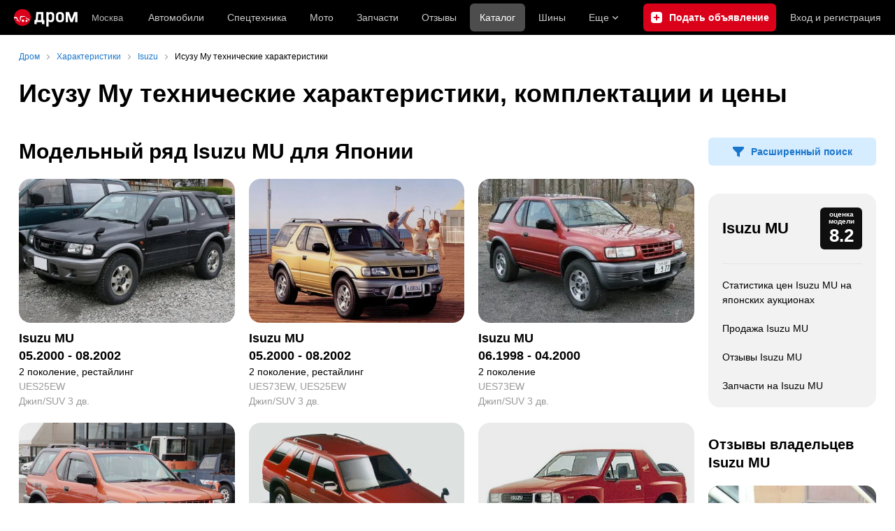

--- FILE ---
content_type: text/html; charset=windows-1251
request_url: https://www.drom.ru/catalog/isuzu/mu/
body_size: 21537
content:
<!DOCTYPE html>
<html
    xmlns="http://www.w3.org/1999/xhtml"
    lang="ru"
    xml:lang="ru"
    class="drom-notouch"
>
<head>
                    <title>Исузу Му технические характеристики. Isuzu MU комплектации и цены фото</title>
        
                <meta http-equiv="X-UA-Compatible" content="IE=Edge"/>

        <meta name='copyright' content='drom.ru' />
<meta name='theme-color' content='#000000' />
<meta http-equiv='Content-Type' content='text/html; charset=windows-1251' />
<meta charset='windows-1251' />
<meta name='candy.config' content='{&quot;geor&quot;:77,&quot;geoc&quot;:0,&quot;id&quot;:28,&quot;b&quot;:1,&quot;bc&quot;:1,&quot;charset&quot;:&quot;utf-8&quot;,&quot;cf&quot;:{&quot;m&quot;:179,&quot;f&quot;:&quot;3&quot;,&quot;category_id&quot;:1}}' />
<meta name='viewport' content='width=device-width' />
<meta name='yandex-verification' content='656ff4ef33b7e655' />
<meta name='google-site-verification' content='C5t0JXX-qb91Gnom6hlzsiTl2XSM97FgHYvYhhasPbE' />
<meta name='description' content='Исузу Му комплектации и цены, фото. Подробно расписан модельный ряд Isuzu MU: технические характеристики, полная комплектация салона, цвета, в которые окрашивался автомобиль, фото внешнего вида и салона. Есть возможность сравнивать комплектации Исузу Му между собой.' />
<meta name='keywords' content='Исузу Му, Isuzu MU, MU, Исузу, каталог автомобилей, технические характеристики, характеристики, комплектации, цены, фото, модификации, салон, внешний вид, сравнение, модельный ряд' />
<meta property="og:image" content="https://r.drom.ru/images/og/drom-om.png" /><meta property="og:image:width" content="1200" /><meta property="og:image:height" content="630" /><meta property="og:description" content="Исузу Му комплектации и цены, фото. Подробно расписан модельный ряд Isuzu MU: технические характеристики, полная комплектация салона, цвета, в которые окрашивался автомобиль, фото внешнего вида и салона. Есть возможность сравнивать комплектации Исузу Му между собой." /><meta property="og:title" content="Исузу Му технические характеристики. Isuzu MU комплектации и цены фото" /><meta property="og:url" content="https://www.drom.ru/catalog/isuzu/mu/" /><meta property="og:type" content="website" /><meta property="og:site_name" content="Дром" /><meta name="twitter:card" content="summary_large_image" /><meta name="twitter:site" content="@dromru" /><meta name="twitter:creator" content="@dromru" />
                <link rel="preconnect" href="https://r.drom.ru" crossorigin>
        <link rel="preconnect" href="https://s.drom.ru" crossorigin>
        <link rel="preconnect" href="https://www.farpost.ru" crossorigin>
        <link rel="preconnect" href="https://counter.yadro.ru" crossorigin>
        <link rel="preconnect" href="https://yummy.drom.ru" crossorigin>
        <link rel="preconnect" href="https://s6.auto.drom.ru" crossorigin>
        <link rel="preconnect" href="https://bs-dante.ru" crossorigin>

                         
        
                            <script>
                !function(){const t=[],e=()=>{};document.addEventListener("error",(r=>{try{if(!r.target)return;if(!["SCRIPT","LINK","IMG","VIDEO","IFRAME"].includes(r.target.tagName))return;const n=r.target.src||r.target.href||"";if(-1===n.indexOf("rdrom.ru"))return;t.push(n),((t,r)=>{setTimeout((()=>{try{fetch("https://www.drom.ru/fm.txt?fldsl=1&handler="+t+"&url="+encodeURI(r),{credentials:"include",mode:"no-cors",keepalive:!0}).then(e,e)}catch{}}),0)})("e1",n)}catch(t){}}),!0)}();
            </script>
        
        
        
                                <script>
                window.dataLayer = window.dataLayer || [];
            </script>

                                            <script>(function(w,d,s,l,i){w[l]=w[l]||[];w[l].push({'gtm.start':
                new Date().getTime(),event:'gtm.js'});var f=d.getElementsByTagName(s)[0],
                j=d.createElement(s),dl=l!='dataLayer'?'&l='+l:'';j.async=true;j.src=
                '/dpg/?id='+i+dl;f.parentNode.insertBefore(j,f);
                })(window,document,'script','dataLayer','');</script>

                        <script>
                function gtag(){var a=arguments;function c(){dataLayer.push(a)}
                if(window.requestIdleCallback){window.requestIdleCallback(c)}else{setTimeout(c,0)}}
            </script>

        <link href="https://r.drom.ru/js/bundles/catalog-generations-page.df2f5f047c7b6b51.css" rel="stylesheet" type="text/css" /><link href="https://r.drom.ru/js/bundles/styles.a560ab18270abec2.css" rel="stylesheet" type="text/css" />
        <link data-chunk="catalog-generations-page-layout-desktop" rel="stylesheet" href="https://r.drom.ru/js/bundles/catalog-generations-page-layout-desktop.5ae5238c1e2f5a97.chunk.css">
<link data-chunk="desktop-theme-swither" rel="stylesheet" href="https://r.drom.ru/js/bundles/desktop-theme-swither.1a0e7d8dbe502199.chunk.css">
        
        
                                    
            <link rel="shortcut icon" href="https://r.drom.ru/favicon.ico?v=2" type="image/x-icon"/>

            <link
                    rel="apple-touch-icon"
                    href="https://r.drom.ru/touch/images/mobile/icons/apple-touch-icon.png?3="
            />
        
        
        
        
        
        <script type="application/ld+json">{"@context":"https:\/\/schema.org","@type":"Car","name":"Isuzu Mu","brand":{"@type":"Brand","name":"Isuzu"},"aggregateRating":{"@type":"AggregateRating","ratingValue":8.2,"ratingCount":4673,"bestRating":10,"worstRating":0.1},"model":"Mu"}</script>            <script type="text/javascript">
            if (window.matchMedia && window.matchMedia('(prefers-color-scheme: dark)').matches) {
                document.documentElement.classList.add('dark');
            } else {
                document.documentElement.classList.add('light');
            }
        </script>
                <style>
        .stats {
            display: inline;
            height: 0;
            left: -1000px;
            position: absolute;
            top: -1000px;
            visibility: hidden;
            width: 0;
        }
    </style>
</head>
<body
        class="page page_section_catalog_new"
    data-section-alias="catalog_new"
    data-page-alias="generations"
>

<!-- RENDER_OK --><!-- upper_invisible_block -->
<div class="stats" data-async-counter>
    <!--LiveInternet counter--><script type="text/javascript">
new Image().src = "//counter.yadro.ru/hit;drom?r"+
escape(document.referrer)+((typeof(screen)=="undefined")?"":
";s"+screen.width+"*"+screen.height+"*"+(screen.colorDepth?
screen.colorDepth:screen.pixelDepth))+";u"+escape(document.URL)+
";h"+escape(document.title.substring(0,150))+
";"+Math.random();</script><!--/LiveInternet--> 
<script type="text/javascript">!function(){var e="https://www.drom.ru/dummy.gif?goal=dr_df";e+="&ss="+window.screen.width+"x"+window.screen.height;e+="&ws="+window.innerWidth+"x"+window.innerHeight;location.hash&&(e+="&refererFragment="+encodeURIComponent(location.hash)),new Image().src=e}();</script><script type="text/javascript">!function(){var url = "https://www.drom.ru/dummy.txt?event=pageview&sa=catalog_new&pa=generations&viewType=desktop&sourceReferer=";function e(e){e+="&ss="+window.screen.width+"x"+window.screen.height;e+="&ws="+window.innerWidth+"x"+window.innerHeight;location.hash&&(e+="&refererFragment="+encodeURIComponent(location.hash)),(new Image).src=e}e(url),window.document.addEventListener("pageViewTrack",(function(n){var r=url;for(var a in n.detail.override){var i=n.detail.override[a],o=new RegExp("([?&]"+a+"=)([^&]*)","i");r=r.replace(o,"$1"+i)}e(r)}))}();</script></div>
<!-- /upper_invisible_block -->
<div data-app-root="catalog-generations-page"><style data-emotion="css uewl2b 10ib5jr flpniz">.css-uewl2b{margin-bottom:20px;}.css-10ib5jr{margin-bottom:40px;}.css-flpniz{margin-bottom:60px;}</style><div class=""><style data-emotion="css j1t4kz">.css-j1t4kz >iframe{display:block;-webkit-print-color-scheme:auto;color-scheme:auto;}</style><div class="css-j1t4kz e1cpumhg0" data-zone-id="1215" style="display:none" id="candy_topline"></div><div class="css-uewl2b"><div data-ga-stats-track-view="true" data-ga-stats-engine="ga|va" data-ga-stats-name="topmenu" data-ftid="component_header" class="_1e74g3sa"><div class="_1e74g3sb"><a class="_7j8reb0" href="https://www.drom.ru" aria-label="Главная"><img src="https://r.drom.ru/js/bundles/media/drom-logo.b95af2ebdcb26b3b.svg" width="91" height="25" class="_7j8reb1" alt="Дром"/></a><div class="_1e74g3sc" data-ftid="component_header_region"><a class="_13om1hn0" data-ga-stats-track-click="true" data-ga-stats-name="HomeRegionChange" data-ga-stats-engine="ga|va" data-ftid="component_header_region" href="https://www.drom.ru/my_region/"><div class="_13om1hn1"><svg width="10" height="13" viewBox="0 0 10 13" fill="none" xmlns="http://www.w3.org/2000/svg"><path fill-rule="evenodd" clip-rule="evenodd" d="M8.535 1.41c-1.952-1.88-5.118-1.88-7.07 0C-.204 3.016-.48 5.526.805 7.432l3.505 5.207a.84.84 0 0 0 1.38 0l3.506-5.207c1.283-1.906 1.008-4.416-.66-6.022M5 7a2 2 0 1 0 0-4 2 2 0 0 0 0 4" fill="currentColor"></path></svg></div>Москва</a></div><div class="_1e74g3se"><a class="_1tt78qz3 _1tt78qz5" data-ga-stats-track-click="true" data-ga-stats-name="topmenu_sales" data-ga-stats-engine="ga|va" data-ftid="component_header_main-menu-item" href="https://auto.drom.ru/">Автомобили</a><a class="_1tt78qz3 _1tt78qz5" data-ga-stats-track-click="true" data-ga-stats-name="topmenu_spec" data-ga-stats-engine="ga|va" data-ftid="component_header_main-menu-item" href="https://auto.drom.ru/spec/"><span class="_1nwuuo41">Спецтехника</span><span class="_1nwuuo40">Грузовики и спецтехника</span></a><a class="_1tt78qz3 _1tt78qz5" data-ga-stats-track-click="true" data-ga-stats-name="topmenu_moto" data-ga-stats-engine="ga|va" data-ftid="component_header_main-menu-item" href="https://auto.drom.ru/moto/"><span class="_1nwuuo41">Мото</span><span class="_1nwuuo40">Мотоциклы</span></a><a class="_1tt78qz3 _1tt78qz5" data-ga-stats-track-click="true" data-ga-stats-name="topmenu_baza" data-ga-stats-engine="ga|va" data-ftid="component_header_main-menu-item" href="https://baza.drom.ru/moskovskaya-obl/sell_spare_parts/">Запчасти</a><a class="_1tt78qz3 _1tt78qz5" data-ga-stats-track-click="true" data-ga-stats-name="topmenu_reviews" data-ga-stats-engine="ga|va" data-ftid="component_header_main-menu-item" href="https://www.drom.ru/reviews/">Отзывы</a><a class="_1tt78qz3 _1tt78qz4" data-ga-stats-track-click="true" data-ga-stats-name="topmenu_catalog_new" data-ga-stats-engine="ga|va" data-ftid="component_header_main-menu-item" href="https://www.drom.ru/catalog/">Каталог</a><a class="_1tt78qz3 _1tt78qz5 _1tt78qz6" data-ga-stats-track-click="true" data-ga-stats-name="topmenu_tire" data-ga-stats-engine="ga|va" data-ftid="component_header_main-menu-item" href="https://baza.drom.ru/wheel/tire/">Шины</a><div data-ftid="component_header_additional-menu-expand-controller" class="_1tt78qz3 fgphtk2 fgphtk5 _1e74g3s0">Еще<svg width="10" height="6" viewBox="0 0 10 6" fill="none" xmlns="http://www.w3.org/2000/svg" class="fgphtk6"><path fill-rule="evenodd" clip-rule="evenodd" d="M1.429.253a.82.82 0 0 0-1.184 0 .883.883 0 0 0 0 1.22l4.142 4.274A.82.82 0 0 0 5 6a.82.82 0 0 0 .612-.253l4.143-4.273a.883.883 0 0 0 0-1.221.82.82 0 0 0-1.184 0L5 3.937z" fill="currentColor"></path></svg><div class="fgphtk0"><a class="_1tt78qz3 _1tt78qz5 _1tt78qz7 _1tt78qz8" style="--_1tt78qz2:40px;--_1tt78qz1:20px" data-ga-stats-track-click="true" data-ga-stats-name="topmenu_tire" data-ga-stats-engine="ga|va" data-ftid="component_header_additional-menu-item" href="https://baza.drom.ru/wheel/tire/">Продажа шин</a><a class="_1tt78qz3 _1tt78qz5 _1tt78qz8" style="--_1tt78qz2:40px;--_1tt78qz1:20px" data-ga-stats-track-click="true" data-ga-stats-name="topmenu_auction_statistics" data-ga-stats-engine="ga|va" data-ftid="component_header_additional-menu-item" href="https://www.drom.ru/world/japan/">Аукционы Японии<img class="suwt2n0" src="https://r.drom.ru/js/bundles/media/japan-flag.3f3a8c4bea94a01b.svg" alt="флаг Японии"/></a><a class="_1tt78qz3 _1tt78qz5 _1tt78qz8" style="--_1tt78qz2:40px;--_1tt78qz1:20px" data-ga-stats-track-click="true" data-ga-stats-name="topmenu_chinese_bulletins" data-ga-stats-engine="ga|va" data-ftid="component_header_additional-menu-item" href="https://www.drom.ru/world/china/">Автомобили из Китая<img class="suwt2n0" src="https://r.drom.ru/js/bundles/media/chinese-flag.bfa33d7ed5ce6dc5.svg" alt="флаг Китая"/></a><a class="_1tt78qz3 _1tt78qz5 _1tt78qz8" style="--_1tt78qz2:40px;--_1tt78qz1:20px" data-ga-stats-track-click="true" data-ga-stats-name="topmenu_korea_bulletins" data-ga-stats-engine="ga|va" data-ftid="component_header_additional-menu-item" href="https://www.drom.ru/world/korea/">Автомобили из Кореи<img class="suwt2n0" src="https://r.drom.ru/js/bundles/media/korea-flag.0edd239271de2523.svg" alt="флаг Кореи"/></a><a class="_1tt78qz3 _1tt78qz5 _1tt78qz8" style="--_1tt78qz2:40px;--_1tt78qz1:20px" data-ga-stats-track-click="true" data-ga-stats-name="topmenu_german_bulletins" data-ga-stats-engine="ga|va" data-ftid="component_header_additional-menu-item" href="https://www.drom.ru/world/germany/">Автомобили из Германии<img class="suwt2n0" src="https://r.drom.ru/js/bundles/media/germany-flag.14ede0eb5bb5cd38.svg" alt="флаг Германии"/></a><a class="_1tt78qz3 _1tt78qz5 _1tt78qz8" style="--_1tt78qz2:40px;--_1tt78qz1:20px" data-ga-stats-track-click="true" data-ga-stats-name="topmenu_electro" data-ga-stats-engine="ga|va" data-ftid="component_header_additional-menu-item" href="https://www.drom.ru/electro/">Электромобили</a><a class="_1tt78qz3 _1tt78qz5 _1tt78qz8" style="--_1tt78qz2:40px;--_1tt78qz1:20px" data-ga-stats-track-click="true" data-ga-stats-name="topmenu_chinese_catalog" data-ga-stats-engine="ga|va" data-ftid="component_header_additional-menu-item" href="https://www.drom.ru/catalog/chinese/">Каталог китайских авто</a><a class="_1tt78qz3 _1tt78qz5 _1tt78qz8" style="--_1tt78qz2:40px;--_1tt78qz1:20px" data-ga-stats-track-click="true" data-ga-stats-name="topmenu_osago" data-ga-stats-engine="ga|va" data-ftid="component_header_additional-menu-item" href="https://www.drom.ru/osago/">ОСАГО онлайн</a><a class="_1tt78qz3 _1tt78qz5 _1tt78qz8" style="--_1tt78qz2:40px;--_1tt78qz1:20px" data-ga-stats-track-click="true" data-ga-stats-name="topmenu_autocredits" data-ga-stats-engine="ga|va" data-ftid="component_header_additional-menu-item" href="https://www.drom.ru/autocredits/moskva/">Автокредиты</a><a class="_1tt78qz3 _1tt78qz5 _1tt78qz8" style="--_1tt78qz2:40px;--_1tt78qz1:20px" data-ga-stats-track-click="true" data-ga-stats-name="topmenu_vin" data-ga-stats-engine="ga|va" data-ftid="component_header_additional-menu-item" href="https://vin.drom.ru/?utm_source=top_menu_link">Проверка по VIN</a><a class="_1tt78qz3 _1tt78qz5 _1tt78qz8" style="--_1tt78qz2:40px;--_1tt78qz1:20px" data-ga-stats-track-click="true" data-ga-stats-name="topmenu_rate_car" data-ga-stats-engine="ga|va" data-ftid="component_header_additional-menu-item" href="https://auto.drom.ru/rate_car/">Оценить автомобиль</a><a class="_1tt78qz3 _1tt78qz5 _1tt78qz8" style="--_1tt78qz2:40px;--_1tt78qz1:20px" data-ga-stats-track-click="true" data-ga-stats-name="topmenu_forums" data-ga-stats-engine="ga|va" data-ftid="component_header_additional-menu-item" href="https://www.forumsdrom.ru/">Форумы</a><a class="_1tt78qz3 _1tt78qz5 _1tt78qz8" style="--_1tt78qz2:40px;--_1tt78qz1:20px" data-ga-stats-track-click="true" data-ga-stats-name="topmenu_pdd" data-ga-stats-engine="ga|va" data-ftid="component_header_additional-menu-item" href="https://www.drom.ru/pdd/">ПДД онлайн</a><a class="_1tt78qz3 _1tt78qz5 _1tt78qz8" style="--_1tt78qz2:40px;--_1tt78qz1:20px" data-ga-stats-track-click="true" data-ga-stats-name="topmenu_faq" data-ga-stats-engine="ga|va" data-ftid="component_header_additional-menu-item" href="https://www.drom.ru/faq/">Вопросы и ответы</a><a class="_1tt78qz3 _1tt78qz5 _1tt78qz8" style="--_1tt78qz2:40px;--_1tt78qz1:20px" data-ga-stats-track-click="true" data-ga-stats-name="topmenu_topcars" data-ga-stats-engine="ga|va" data-ftid="component_header_additional-menu-item" href="https://www.drom.ru/topcars/">Рейтинг авто</a><a class="_1tt78qz3 _1tt78qz5 _1tt78qz8" style="--_1tt78qz2:40px;--_1tt78qz1:20px" data-ga-stats-track-click="true" data-ga-stats-name="topmenu_shina_catalog" data-ga-stats-engine="ga|va" data-ftid="component_header_additional-menu-item" href="https://www.drom.ru/shina/">Каталог шин</a><a class="_1tt78qz3 _1tt78qz5 _1tt78qz8" style="--_1tt78qz2:40px;--_1tt78qz1:20px" data-ga-stats-track-click="true" data-ga-stats-name="topmenu_dkp" data-ga-stats-engine="ga|va" data-ftid="component_header_additional-menu-item" href="https://www.drom.ru/misc/dkp/">Договор купли-продажи</a><a class="_1tt78qz3 _1tt78qz5 _1tt78qz8" style="--_1tt78qz2:40px;--_1tt78qz1:20px" data-ga-stats-track-click="true" data-ga-stats-name="topmenu_law" data-ga-stats-engine="ga|va" data-ftid="component_header_additional-menu-item" href="https://law.drom.ru/">Правовые вопросы</a><a class="_1tt78qz3 _1tt78qz5 _1tt78qz8" style="--_1tt78qz2:40px;--_1tt78qz1:20px" data-ga-stats-track-click="true" data-ga-stats-name="topmenu_sitemap" data-ga-stats-engine="ga|va" data-ftid="component_header_additional-menu-item" href="https://www.drom.ru/sitemap/">Карта сайта</a><a class="_1tt78qz3 _1tt78qz5 _1tt78qz8" style="--_1tt78qz2:40px;--_1tt78qz1:20px" data-ga-stats-track-click="true" data-ga-stats-name="topmenu_commerce" data-ga-stats-engine="ga|va" data-ftid="component_header_additional-menu-item" href="https://www.drom.ru/commerce/">Размещение на Дроме</a><a class="_1tt78qz3 _1tt78qz5 _1tt78qz8" style="--_1tt78qz2:40px;--_1tt78qz1:20px" data-ga-stats-track-click="true" data-ga-stats-name="topmenu_for_business" data-ga-stats-engine="ga|va" data-ftid="component_header_additional-menu-item" href="https://baza.drom.ru/for-business">Разместить прайс</a><button type="button" class="pidfrx0 _1tt78qz3 _1tt78qz5 _1tt78qz8" style="--_1tt78qz2:40px;--_1tt78qz1:20px" data-ga-stats-name="theme-menu-button" data-ga-stats-track-click="true" data-ga-stats-infinity-tracking="true" data-ga-stats-engine="va">Тема оформления</button><a class="_1tt78qz3 _1tt78qz5 _1tt78qz8" style="--_1tt78qz2:40px;--_1tt78qz1:20px" data-ga-stats-track-click="true" data-ga-stats-name="topmenu_help" data-ga-stats-engine="ga|va" data-ftid="component_header_additional-menu-item" href="https://my.drom.ru/help/VozniklaProblemanaDrome">Помощь</a></div></div></div><a class="_1e74g3s5 _1e74g3s6" data-ga-stats-track-click="true" data-ga-stats-engine="ga|va" data-ga-stats-name="ButtonAddBull" data-ftid="component_header_add-bull" aria-label="Подать объявление" href="https://auto.drom.ru/addbull/"><span class="_1e74g3s8">Продать</span><span class="_1e74g3s9">Подать объявление</span></a><div class="_1e74g3sj _1e74g3sl"><a class="_1tt78qz3 oco7hz0" style="--_1tt78qz1:20px" data-ga-stats-track-click="true" data-ga-stats-name="auth_block_login" data-ga-stats-engine="ga|va" data-ftid="component_header_login" href="https://my.drom.ru/sign?return=https%3A%2F%2Fwww.drom.ru%2Fcatalog%2Fisuzu%2Fmu%2F%3Ftcb%3D1769779128" rel="nofollow">Вход<span class="_1e74g3si"> <!-- -->и<!-- --> <!-- -->регистрация</span></a></div></div></div><div class="ftldj64 _140mecg0"><div data-ftid="header_breadcrumb" data-ga-stats-name="breadcrumbs" data-ga-stats-track-view="true"><div class="_1lj8ai61" data-ftid="header_breadcrumb-item"><a class="g6gv8w4 g6gv8w7 _1lj8ai65" href="https://www.drom.ru/" data-ftid="header_breadcrumb_link" data-ga-stats-name="breadcrumbs" data-ga-stats-track-click="true" data-ga-stats-va-payload="{&quot;breadcrumb_number&quot;:1}"><span class="_1lj8ai62">Дром</span></a></div><div class="_1lj8ai61" data-ftid="header_breadcrumb-item"><a class="g6gv8w4 g6gv8w7 _1lj8ai65" href="/catalog/" data-ftid="header_breadcrumb_link" data-ga-stats-name="breadcrumbs" data-ga-stats-track-click="true" data-ga-stats-va-payload="{&quot;breadcrumb_number&quot;:2}"><span class="_1lj8ai62">Характеристики</span></a></div><div class="_1lj8ai61" data-ftid="header_breadcrumb-item"><a class="g6gv8w4 g6gv8w7 _1lj8ai65" href="/catalog/isuzu/" data-ftid="header_breadcrumb_link" data-ga-stats-name="breadcrumbs" data-ga-stats-track-click="true" data-ga-stats-va-payload="{&quot;breadcrumb_number&quot;:3}"><span class="_1lj8ai62">Isuzu</span></a></div><div class="_1lj8ai61"><span class="_1lj8ai62" data-ftid="header_breadcrumb-item">Исузу Му технические характеристики</span></div></div></div></div><div class="ftldj64"><style data-emotion="css 171tzmt">.css-171tzmt{margin-bottom:40px;}.css-171tzmt >iframe{display:block;-webkit-print-color-scheme:auto;color-scheme:auto;}</style><div class="css-171tzmt e1cpumhg0" data-zone-id="387" style="display:none" id="candy_center_top"></div><style data-emotion="css 9ff60q">.css-9ff60q{display:block;font-weight:bold;position:relative;-webkit-transition:color 150ms ease-out;transition:color 150ms ease-out;font-size:36px;line-height:1.3;margin-bottom:40px;}.drom-mobile .css-9ff60q{font-size:24px;line-height:1.3;}</style><h1 class="css-9ff60q e18vbajn0">Исузу Му технические характеристики, комплектации и цены</h1><div class="ftldj60"><div class="ftldj61"><div class="css-10ib5jr"><style data-emotion="css 18bfsxm">.css-18bfsxm{margin-bottom:40px;}.css-18bfsxm:last-of-type{margin-bottom:0;}</style><div class="css-18bfsxm e1ei9t6a4"><style data-emotion="css 1tthjyd">.css-1tthjyd{display:block;font-weight:bold;position:relative;-webkit-transition:color 150ms ease-out;transition:color 150ms ease-out;font-size:30px;line-height:1.3;padding-top:20px;-webkit-transform:translateY(-20px);-moz-transform:translateY(-20px);-ms-transform:translateY(-20px);transform:translateY(-20px);}.drom-mobile .css-1tthjyd{font-size:20px;line-height:1.3;}</style><div id="japan" class="css-1tthjyd e1ei9t6a3">Модельный ряд Isuzu MU для Японии</div><style data-emotion="css kumxje">.css-kumxje{display:grid;grid-template-columns:repeat(3, 1fr);gap:20px;margin-bottom:60px;}.drom-mobile .css-kumxje{gap:20px 10px;}</style><div cols="3" class="css-kumxje e1naoij51"><div data-ga-stats-name="generations_outlet_item" data-ga-stats-track-click="true" data-ga-stats-track-view="" class="css-0 e1ei9t6a0"><style data-emotion="css 9ww0hv">.drom-notouch .css-9ww0hv:hover .e1ei9t6a5,.drom-touch .css-9ww0hv:active .e1ei9t6a5{color:var(--drom-brand);}</style><a class="css-9ww0hv e1ei9t6a1 _1ms9k6p0 ftkewc0 _1ms9k6p2" href="g_2000_10019/" data-ftid="component_article"><div class="_1ms9k6p4"><style data-emotion="css 1xvlg42">.css-1xvlg42{font-size:0;position:relative;position:relative;}.css-1xvlg42::after{content:'';display:block;position:absolute;top:0;right:0;bottom:0;left:0;background:var(--primary-alpha8);}.css-1xvlg42::before{content:'';display:block;padding-top:66.66%;}.css-1xvlg42 img{position:absolute;top:0;left:0;}.css-1xvlg42 noscript{width:100%;height:100%;}.css-1xvlg42 noscript img{position:absolute;top:0;left:0;}.css-1xvlg42 img,.css-1xvlg42,.css-1xvlg42::after{border-radius:16px;overflow:hidden;}</style><div class="css-1xvlg42 e1e9ee560"><style data-emotion="css c4i2qy">.css-c4i2qy{display:block;object-fit:cover;font-family:"object-fit: cover";width:100%;height:100%;border-radius:16px;}</style><img loading="lazy" srcSet="https://s.auto.drom.ru/i24289/c/photos/fullsize/isuzu/mu/gen473_isuzu_mu_1179450.jpg 1x, https://s.auto.drom.ru/i24289/c/photos/fullsize/isuzu/mu/gen473x2_isuzu_mu_1179450.jpg 2x" src="https://s.auto.drom.ru/i24289/c/photos/fullsize/isuzu/mu/gen473_isuzu_mu_1179450.jpg" class="_1ms9k6p5 css-c4i2qy evrha4s0"/></div></div><div class="_1ms9k6p3"><span class="_13nd4r50 _13nd4r52" data-ftid="component_article_caption"><style data-emotion="css 1089mxj">.css-1089mxj{white-space:pre-wrap;}</style><span class="css-1089mxj e1ei9t6a2">Isuzu MU 
05.2000 - 08.2002<!-- --> </span></span></div><div data-ftid="component_article_extended-info"><div>2 поколение, рестайлинг</div><div class="vl37r30">UES25EW</div><div class="vl37r30">Джип/SUV 3 дв.</div></div></a></div><div data-ga-stats-name="generations_outlet_item" data-ga-stats-track-click="true" class="css-0 e1ei9t6a0"><a class="css-9ww0hv e1ei9t6a1 _1ms9k6p0 ftkewc0 _1ms9k6p2" href="g_2000_7108/" data-ftid="component_article"><div class="_1ms9k6p4"><div class="css-1xvlg42 e1e9ee560"><img loading="lazy" srcSet="https://s.auto.drom.ru/i24289/c/photos/fullsize/isuzu/mu/gen473_isuzu_mu_1179461.jpg 1x, https://s.auto.drom.ru/i24289/c/photos/fullsize/isuzu/mu/gen473x2_isuzu_mu_1179461.jpg 2x" src="https://s.auto.drom.ru/i24289/c/photos/fullsize/isuzu/mu/gen473_isuzu_mu_1179461.jpg" class="_1ms9k6p5 css-c4i2qy evrha4s0"/></div></div><div class="_1ms9k6p3"><span class="_13nd4r50 _13nd4r52" data-ftid="component_article_caption"><span class="css-1089mxj e1ei9t6a2">Isuzu MU 
05.2000 - 08.2002<!-- --> </span></span></div><div data-ftid="component_article_extended-info"><div>2 поколение, рестайлинг</div><div class="vl37r30">UES73EW, UES25EW</div><div class="vl37r30">Джип/SUV 3 дв.</div></div></a></div><div data-ga-stats-name="generations_outlet_item" data-ga-stats-track-click="true" class="css-0 e1ei9t6a0"><a class="css-9ww0hv e1ei9t6a1 _1ms9k6p0 ftkewc0 _1ms9k6p2" href="g_1998_10018/" data-ftid="component_article"><div class="_1ms9k6p4"><div class="css-1xvlg42 e1e9ee560"><img loading="lazy" srcSet="https://s.auto.drom.ru/i24289/c/photos/fullsize/isuzu/mu/gen473_isuzu_mu_1179442.jpg 1x, https://s.auto.drom.ru/i24289/c/photos/fullsize/isuzu/mu/gen473x2_isuzu_mu_1179442.jpg 2x" src="https://s.auto.drom.ru/i24289/c/photos/fullsize/isuzu/mu/gen473_isuzu_mu_1179442.jpg" class="_1ms9k6p5 css-c4i2qy evrha4s0"/></div></div><div class="_1ms9k6p3"><span class="_13nd4r50 _13nd4r52" data-ftid="component_article_caption"><span class="css-1089mxj e1ei9t6a2">Isuzu MU 
06.1998 - 04.2000<!-- --> </span></span></div><div data-ftid="component_article_extended-info"><div>2 поколение</div><div class="vl37r30">UES73EW</div><div class="vl37r30">Джип/SUV 3 дв.</div></div></a></div><div data-ga-stats-name="generations_outlet_item" data-ga-stats-track-click="true" class="css-0 e1ei9t6a0"><a class="css-9ww0hv e1ei9t6a1 _1ms9k6p0 ftkewc0 _1ms9k6p2" href="g_1998_178/" data-ftid="component_article"><div class="_1ms9k6p4"><div class="css-1xvlg42 e1e9ee560"><img loading="lazy" srcSet="https://s.auto.drom.ru/i24289/c/photos/fullsize/isuzu/mu/gen473_isuzu_mu_1179490.jpg 1x, https://s.auto.drom.ru/i24289/c/photos/fullsize/isuzu/mu/gen473x2_isuzu_mu_1179490.jpg 2x" src="https://s.auto.drom.ru/i24289/c/photos/fullsize/isuzu/mu/gen473_isuzu_mu_1179490.jpg" class="_1ms9k6p5 css-c4i2qy evrha4s0"/></div></div><div class="_1ms9k6p3"><span class="_13nd4r50 _13nd4r52" data-ftid="component_article_caption"><span class="css-1089mxj e1ei9t6a2">Isuzu MU 
06.1998 - 04.2000<!-- --> </span></span></div><div data-ftid="component_article_extended-info"><div>2 поколение</div><div class="vl37r30">UES73EW</div><div class="vl37r30">Джип/SUV 3 дв.</div></div></a></div><div data-ga-stats-name="generations_outlet_item" data-ga-stats-track-click="true" class="css-0 e1ei9t6a0"><a class="css-9ww0hv e1ei9t6a1 _1ms9k6p0 ftkewc0 _1ms9k6p2" href="g_1995_9974/" data-ftid="component_article"><div class="_1ms9k6p4"><div class="css-1xvlg42 e1e9ee560"><img loading="lazy" srcSet="https://s.auto.drom.ru/i24234/c/photos/fullsize/isuzu/mu/gen473_isuzu_mu_900636.jpg 1x, https://s.auto.drom.ru/i24234/c/photos/fullsize/isuzu/mu/gen473x2_isuzu_mu_900636.jpg 2x" src="https://s.auto.drom.ru/i24234/c/photos/fullsize/isuzu/mu/gen473_isuzu_mu_900636.jpg" class="_1ms9k6p5 css-c4i2qy evrha4s0"/></div></div><div class="_1ms9k6p3"><span class="_13nd4r50 _13nd4r52" data-ftid="component_article_caption"><span class="css-1089mxj e1ei9t6a2">Isuzu MU 
12.1995 - 05.1998<!-- --> </span></span></div><div data-ftid="component_article_extended-info"><div>1 поколение</div><div class="vl37r30">UCS69GW</div><div class="vl37r30">Джип/SUV 5 дв.</div></div></a></div><div data-ga-stats-name="generations_outlet_item" data-ga-stats-track-click="true" class="css-0 e1ei9t6a0"><a class="css-9ww0hv e1ei9t6a1 _1ms9k6p0 ftkewc0 _1ms9k6p2" href="g_1989_10017/" data-ftid="component_article"><div class="_1ms9k6p4"><div class="css-1xvlg42 e1e9ee560"><img loading="lazy" srcSet="https://s.auto.drom.ru/i24235/c/photos/fullsize/isuzu/mu/gen473_isuzu_mu_902633.jpg 1x, https://s.auto.drom.ru/i24235/c/photos/fullsize/isuzu/mu/gen473x2_isuzu_mu_902633.jpg 2x" src="https://s.auto.drom.ru/i24235/c/photos/fullsize/isuzu/mu/gen473_isuzu_mu_902633.jpg" class="_1ms9k6p5 css-c4i2qy evrha4s0"/></div></div><div class="_1ms9k6p3"><span class="_13nd4r50 _13nd4r52" data-ftid="component_article_caption"><span class="css-1089mxj e1ei9t6a2">Isuzu MU 
04.1989 - 05.1998<!-- --> </span></span></div><div data-ftid="component_article_extended-info"><div>1 поколение</div><div class="vl37r30">UCS17DH, UCS17DW, UCS55DW</div><div class="vl37r30">Джип/SUV 3 дв.</div></div></a></div><div data-ga-stats-name="generations_outlet_item" data-ga-stats-track-click="true" class="css-0 e1ei9t6a0"><a class="css-9ww0hv e1ei9t6a1 _1ms9k6p0 ftkewc0 _1ms9k6p2" href="g_1989_177/" data-ftid="component_article"><div class="_1ms9k6p4"><div class="css-1xvlg42 e1e9ee560"><img loading="lazy" srcSet="https://s.auto.drom.ru/i24207/c/photos/fullsize/isuzu/mu/gen473_isuzu_mu_694249.jpg 1x, https://s.auto.drom.ru/i24207/c/photos/fullsize/isuzu/mu/gen473x2_isuzu_mu_694249.jpg 2x" src="https://s.auto.drom.ru/i24207/c/photos/fullsize/isuzu/mu/gen473_isuzu_mu_694249.jpg" class="_1ms9k6p5 css-c4i2qy evrha4s0"/></div></div><div class="_1ms9k6p3"><span class="_13nd4r50 _13nd4r52" data-ftid="component_article_caption"><span class="css-1089mxj e1ei9t6a2">Isuzu MU 
04.1989 - 05.1998<!-- --> </span></span></div><div data-ftid="component_article_extended-info"><div>1 поколение</div><div class="vl37r30">UCS69DWM, UCS69WM, UCS55DWM</div><div class="vl37r30">Джип/SUV 3 дв.</div></div></a></div></div></div></div><div class="css-flpniz"><style data-emotion="css j2afz7">.css-j2afz7{display:block;font-weight:bold;position:relative;-webkit-transition:color 150ms ease-out;transition:color 150ms ease-out;font-size:30px;line-height:1.3;margin-bottom:20px;}.drom-mobile .css-j2afz7{font-size:20px;line-height:1.3;}</style><div class="css-j2afz7 e18vbajn0"><a class="g6gv8w4 g6gv8w8" href="https://www.drom.ru/catalog/isuzu/mu/specs/">Сводные данные по Isuzu MU</a></div><style data-emotion="css 13279fx">.css-13279fx{margin-right:-20px;display:-webkit-box;display:-webkit-flex;display:-ms-flexbox;display:flex;}.css-13279fx .e1dqmrga1{-webkit-flex-basis:calc(25% - 20px);-ms-flex-preferred-size:calc(25% - 20px);flex-basis:calc(25% - 20px);margin-right:20px;}.drom-mobile .css-13279fx .e1dqmrga1{-webkit-flex-basis:100%;-ms-flex-preferred-size:100%;flex-basis:100%;}.drom-mobile .css-13279fx{margin-right:0;-webkit-box-flex-wrap:wrap;-webkit-flex-wrap:wrap;-ms-flex-wrap:wrap;flex-wrap:wrap;}.drom-mobile .css-13279fx .e1dqmrga1{margin-right:0;margin-bottom:40px;}.drom-mobile .css-13279fx .e1dqmrga1:last-of-type{margin-bottom:0px;}@supports (display: grid){.css-13279fx{display:grid;grid-template-columns:repeat(4, 1fr);grid-column-gap:20px;margin-right:0px;}.drom-mobile .css-13279fx{grid-template-columns:1fr;}.css-13279fx .e1dqmrga1{margin-right:0px;}}</style><div class="css-13279fx e1dqmrga0"><div class="css-0 e1dqmrga1"><style data-emotion="css 1qwgelz">.css-1qwgelz{display:block;font-weight:bold;position:relative;-webkit-transition:color 150ms ease-out;transition:color 150ms ease-out;font-size:24px;line-height:1.3;margin-bottom:20px;}.drom-mobile .css-1qwgelz{font-size:18px;line-height:1.4;}</style><div class="css-1qwgelz e18vbajn0">Габариты</div><style data-emotion="css onb6ly">.css-onb6ly{margin-bottom:20px;}.css-onb6ly:last-of-type{margin-bottom:0;}</style><div class="css-onb6ly e1dqmrga2"><a class="g6gv8w4 g6gv8w8" href="https://www.drom.ru/catalog/isuzu/mu/specs/dimensions/">Размеры и вес<!-- --> <!-- -->Isuzu MU</a></div><div class="css-onb6ly e1dqmrga2"><a class="g6gv8w4 g6gv8w8" href="https://www.drom.ru/catalog/isuzu/mu/specs/number_seats/">Сколько мест в<!-- --> <!-- -->Isuzu MU</a></div></div><div class="css-0 e1dqmrga1"><div class="css-1qwgelz e18vbajn0">Ходовая часть</div><div class="css-onb6ly e1dqmrga2"><a class="g6gv8w4 g6gv8w8" href="https://www.drom.ru/catalog/isuzu/mu/specs/drive_type/">Тип привода<!-- --> <!-- -->Isuzu MU</a></div><div class="css-onb6ly e1dqmrga2"><a class="g6gv8w4 g6gv8w8" href="https://www.drom.ru/catalog/isuzu/mu/specs/clearance/">Клиренс<!-- --> <!-- -->Isuzu MU</a></div><div class="css-onb6ly e1dqmrga2"><a class="g6gv8w4 g6gv8w8" href="https://www.drom.ru/catalog/isuzu/mu/specs/transmission/">Трансмиссия<!-- --> <!-- -->Isuzu MU</a></div></div><div class="css-0 e1dqmrga1"><div class="css-1qwgelz e18vbajn0">Топливо</div><div class="css-onb6ly e1dqmrga2"><a class="g6gv8w4 g6gv8w8" href="https://www.drom.ru/catalog/isuzu/mu/specs/fuel_consumption/">Расход топлива<!-- --> <!-- -->Isuzu MU</a></div><div class="css-onb6ly e1dqmrga2"><a class="g6gv8w4 g6gv8w8" href="https://www.drom.ru/catalog/isuzu/mu/specs/tank/">Объём топливного бака<!-- --> <!-- -->Isuzu MU</a></div></div><div class="css-0 e1dqmrga1"><div class="css-1qwgelz e18vbajn0">Двигатель</div><div class="css-onb6ly e1dqmrga2"><a class="g6gv8w4 g6gv8w8" href="https://www.drom.ru/catalog/isuzu/mu/specs/engine_capacity/">Объем двигателя<!-- --> <!-- -->Isuzu MU</a></div><div class="css-onb6ly e1dqmrga2"><a class="g6gv8w4 g6gv8w8" href="https://www.drom.ru/catalog/isuzu/mu/specs/engine_torque/">Крутящий момент<!-- --> <!-- -->Isuzu MU</a></div></div><div class="css-0 e1dqmrga1"><div class="css-1qwgelz e18vbajn0">Шины и диски</div><div class="css-onb6ly e1dqmrga2"><a class="g6gv8w4 g6gv8w8" href="https://www.drom.ru/catalog/isuzu/mu/specs/razmer-shin/">Размер шин<!-- --> <!-- -->Isuzu MU</a></div><div class="css-onb6ly e1dqmrga2"><a class="g6gv8w4 g6gv8w8" href="https://www.drom.ru/catalog/isuzu/mu/specs/razmer-koles/">Размер колес и дисков<!-- --> <!-- -->Isuzu MU</a></div></div></div></div><div class="css-flpniz"><a class="g6gv8w4 g6gv8w8" href="https://auto.drom.ru/isuzu/mu/" data-ga-stats-name="generations__premium_block_heading__sales" data-ga-stats-track-click="true" data-ga-stats-track-view="true" data-ga-stats-engine="ga|va"><div class="css-uewl2b e93r9u20"><style data-emotion="css kr4b7m">.css-kr4b7m{display:block;font-weight:bold;position:relative;-webkit-transition:color 150ms ease-out;transition:color 150ms ease-out;font-size:30px;line-height:1.3;}.drom-mobile .css-kr4b7m{font-size:20px;line-height:1.3;}</style><h2 data-ftid="generations__premium_block_heading__sales" class="css-kr4b7m e18vbajn0">Продажа Isuzu MU в России</h2></div></a><div class="_11d13qb0"><div data-ftid="generations_premium_block_item_sales"><a class="_1ms9k6p0 ftkewc0 _1ms9k6p2" href="https://auto.drom.ru/nizhniy-novgorod/isuzu/mu/139224025.html" data-ga-stats-name="generations_premium_block_item_sales" data-ga-stats-track-click="" data-ga-stats-track-view="" data-ga-stats-engine="ga|va" data-ftid="component_article"><div class="_1ms9k6p4"><style data-emotion="css 1qgaw30">.css-1qgaw30{font-size:0;position:relative;position:relative;}.css-1qgaw30::after{content:'';display:block;position:absolute;top:0;right:0;bottom:0;left:0;background:var(--primary-alpha8);}.css-1qgaw30::before{content:'';display:block;padding-top:75%;}.css-1qgaw30 img{position:absolute;top:0;left:0;}.css-1qgaw30 noscript{width:100%;height:100%;}.css-1qgaw30 noscript img{position:absolute;top:0;left:0;}.css-1qgaw30 img,.css-1qgaw30,.css-1qgaw30::after{border-radius:16px;overflow:hidden;}</style><div class="css-1qgaw30 e1e9ee560"><img loading="lazy" srcSet="https://s6.auto.drom.ru/photo/v2/5jslJRo4GMJ0P4Ha5A-5F6a5Flq-HeeaYTiH_KxDa0ZgNVgcYLo9868q8IGFQ-AP_Yexes9ecYhLMirl/gen272wb.jpg 1x, https://s6.auto.drom.ru/photo/v2/5jslJRo4GMJ0P4Ha5A-5F6a5Flq-HeeaYTiH_KxDa0ZgNVgcYLo9868q8IGFQ-AP_Yexes9ecYhLMirl/gen544wb.jpg 2x" src="https://s6.auto.drom.ru/photo/v2/5jslJRo4GMJ0P4Ha5A-5F6a5Flq-HeeaYTiH_KxDa0ZgNVgcYLo9868q8IGFQ-AP_Yexes9ecYhLMirl/gen272wb.jpg" class="_1ms9k6p5 css-c4i2qy evrha4s0"/></div></div><div class="_1ms9k6p3"><span class="_13nd4r50 _13nd4r52" data-ftid="component_article_caption"><span class="pxj3a20">MU, 1994</span></span></div><div data-ftid="component_article_extended-info"><div class="vryfpp0">75 500<!-- --> <!-- -->&#x20bd;</div><div class="vl37r30">Нижний Новгород</div></div></a></div><div data-ftid="generations_premium_block_item_sales"><a class="_1ms9k6p0 ftkewc0 _1ms9k6p2" href="https://auto.drom.ru/vladivostok/isuzu/mu/308426281.html" data-ga-stats-name="generations_premium_block_item_sales" data-ga-stats-track-click="" data-ga-stats-track-view="" data-ga-stats-engine="ga|va" data-ftid="component_article"><div class="_1ms9k6p4"><div class="css-1qgaw30 e1e9ee560"><img loading="lazy" srcSet="https://s6.auto.drom.ru/photo/v2/HjfjUCOBuy6olBCBbwhxi934lWCNH0iceIU1zszrMdyHfxtZ0relBVuFS1pQRKKUC2ii44mc9Mb0-kAx/gen272wb.jpg 1x, https://s6.auto.drom.ru/photo/v2/HjfjUCOBuy6olBCBbwhxi934lWCNH0iceIU1zszrMdyHfxtZ0relBVuFS1pQRKKUC2ii44mc9Mb0-kAx/gen544wb.jpg 2x" src="https://s6.auto.drom.ru/photo/v2/HjfjUCOBuy6olBCBbwhxi934lWCNH0iceIU1zszrMdyHfxtZ0relBVuFS1pQRKKUC2ii44mc9Mb0-kAx/gen272wb.jpg" class="_1ms9k6p5 css-c4i2qy evrha4s0"/></div></div><div class="_1ms9k6p3"><span class="_13nd4r50 _13nd4r52" data-ftid="component_article_caption"><span class="pxj3a20">MU, 1992</span></span></div><div data-ftid="component_article_extended-info"><div class="vryfpp0">260 000<!-- --> <!-- -->&#x20bd;</div><div class="vl37r30">Владивосток</div></div></a></div><div data-ftid="generations_premium_block_item_sales"><a class="_1ms9k6p0 ftkewc0 _1ms9k6p2" href="https://auto.drom.ru/vladivostok/isuzu/mu/368992133.html" data-ga-stats-name="generations_premium_block_item_sales" data-ga-stats-track-click="" data-ga-stats-track-view="" data-ga-stats-engine="ga|va" data-ftid="component_article"><div class="_1ms9k6p4"><div class="css-1qgaw30 e1e9ee560"><img loading="lazy" srcSet="https://s6.auto.drom.ru/photo/v2/u94ZnB5QVzL3GAebJvI5g21kqyZD7E4YdIphoFYF3TienOGjruILWxL5BuNGNWXj2vjASqgBIpUqMb6R/gen272wb.jpg 1x, https://s6.auto.drom.ru/photo/v2/u94ZnB5QVzL3GAebJvI5g21kqyZD7E4YdIphoFYF3TienOGjruILWxL5BuNGNWXj2vjASqgBIpUqMb6R/gen544wb.jpg 2x" src="https://s6.auto.drom.ru/photo/v2/u94ZnB5QVzL3GAebJvI5g21kqyZD7E4YdIphoFYF3TienOGjruILWxL5BuNGNWXj2vjASqgBIpUqMb6R/gen272wb.jpg" class="_1ms9k6p5 css-c4i2qy evrha4s0"/></div></div><div class="_1ms9k6p3"><span class="_13nd4r50 _13nd4r52" data-ftid="component_article_caption"><span class="pxj3a20">MU, 1995</span></span></div><div data-ftid="component_article_extended-info"><div class="vryfpp0">320 000<!-- --> <!-- -->&#x20bd;</div><div class="vl37r30">Владивосток</div></div></a></div><div data-ftid="generations_premium_block_item_sales"><a class="_1ms9k6p0 ftkewc0 _1ms9k6p2" href="https://auto.drom.ru/komsomolsk/isuzu/mu/394991262.html" data-ga-stats-name="generations_premium_block_item_sales" data-ga-stats-track-click="" data-ga-stats-track-view="" data-ga-stats-engine="ga|va" data-ftid="component_article"><div class="_1ms9k6p4"><div class="css-1qgaw30 e1e9ee560"><img loading="lazy" srcSet="https://s6.auto.drom.ru/photo/v2/89JmYiZf3sRU-jpYBGB9ddlFjlnN81rvqzhhL2TxjOO6Xhn7dguLLGXBK3NkTdfPYhqu0H6xdYQNoWXZ/gen272wb.jpg 1x, https://s6.auto.drom.ru/photo/v2/89JmYiZf3sRU-jpYBGB9ddlFjlnN81rvqzhhL2TxjOO6Xhn7dguLLGXBK3NkTdfPYhqu0H6xdYQNoWXZ/gen544wb.jpg 2x" src="https://s6.auto.drom.ru/photo/v2/89JmYiZf3sRU-jpYBGB9ddlFjlnN81rvqzhhL2TxjOO6Xhn7dguLLGXBK3NkTdfPYhqu0H6xdYQNoWXZ/gen272wb.jpg" class="_1ms9k6p5 css-c4i2qy evrha4s0"/></div></div><div class="_1ms9k6p3"><span class="_13nd4r50 _13nd4r52" data-ftid="component_article_caption"><span class="pxj3a20">MU, 1991</span></span></div><div data-ftid="component_article_extended-info"><div class="vryfpp0">850 000<!-- --> <!-- -->&#x20bd;</div><div class="vl37r30">Комсомольск-на-Амуре</div></div></a></div><div data-ftid="generations_premium_block_item_sales"><a class="_1ms9k6p0 ftkewc0 _1ms9k6p2" href="https://auto.drom.ru/irkutsk/isuzu/mu/422448537.html" data-ga-stats-name="generations_premium_block_item_sales" data-ga-stats-track-click="" data-ga-stats-track-view="" data-ga-stats-engine="ga|va" data-ftid="component_article"><div class="_1ms9k6p4"><div class="css-1qgaw30 e1e9ee560"><img loading="lazy" srcSet="https://s6.auto.drom.ru/photo/v2/NE1IfA8PGZ2tEVV0zJ8ixtHMFG82xvtn6EgwxoNIwLyM9ngsz02QIXsCuHXXSok-uAsfMSWqWI9DknSt/gen272wb.jpg 1x, https://s6.auto.drom.ru/photo/v2/NE1IfA8PGZ2tEVV0zJ8ixtHMFG82xvtn6EgwxoNIwLyM9ngsz02QIXsCuHXXSok-uAsfMSWqWI9DknSt/gen544wb.jpg 2x" src="https://s6.auto.drom.ru/photo/v2/NE1IfA8PGZ2tEVV0zJ8ixtHMFG82xvtn6EgwxoNIwLyM9ngsz02QIXsCuHXXSok-uAsfMSWqWI9DknSt/gen272wb.jpg" class="_1ms9k6p5 css-c4i2qy evrha4s0"/></div></div><div class="_1ms9k6p3"><span class="_13nd4r50 _13nd4r52" data-ftid="component_article_caption"><span class="pxj3a20">MU, 1992</span></span></div><div data-ftid="component_article_extended-info"><div class="vryfpp0">555 555<!-- --> <!-- -->&#x20bd;</div><div class="vl37r30">Иркутск</div></div></a></div><div data-ftid="generations_premium_block_item_sales"><a class="_1ms9k6p0 ftkewc0 _1ms9k6p2" href="https://auto.drom.ru/minusinsk/isuzu/mu/501791798.html" data-ga-stats-name="generations_premium_block_item_sales" data-ga-stats-track-click="" data-ga-stats-track-view="" data-ga-stats-engine="ga|va" data-ftid="component_article"><div class="_1ms9k6p4"><div class="css-1qgaw30 e1e9ee560"><img loading="lazy" srcSet="https://s6.auto.drom.ru/photo/v2/UV0dFRaigprQCNqh6pxBhJ-vGDLiw7TjhV0GAF3zOa-G1qYvlKVEnjq0AXB1GW1GzZ05K3ehjRXd0lEg/gen272wb.jpg 1x, https://s6.auto.drom.ru/photo/v2/UV0dFRaigprQCNqh6pxBhJ-vGDLiw7TjhV0GAF3zOa-G1qYvlKVEnjq0AXB1GW1GzZ05K3ehjRXd0lEg/gen544wb.jpg 2x" src="https://s6.auto.drom.ru/photo/v2/UV0dFRaigprQCNqh6pxBhJ-vGDLiw7TjhV0GAF3zOa-G1qYvlKVEnjq0AXB1GW1GzZ05K3ehjRXd0lEg/gen272wb.jpg" class="_1ms9k6p5 css-c4i2qy evrha4s0"/></div></div><div class="_1ms9k6p3"><span class="_13nd4r50 _13nd4r52" data-ftid="component_article_caption"><span class="pxj3a20">MU, 1991</span></span></div><div data-ftid="component_article_extended-info"><div class="vryfpp0">539 000<!-- --> <!-- -->&#x20bd;</div><div class="vl37r30">Минусинск</div></div></a></div><div data-ftid="generations_premium_block_item_sales"><a class="_1ms9k6p0 ftkewc0 _1ms9k6p2" href="https://auto.drom.ru/elizovo/isuzu/mu/556251590.html" data-ga-stats-name="generations_premium_block_item_sales" data-ga-stats-track-click="" data-ga-stats-track-view="" data-ga-stats-engine="ga|va" data-ftid="component_article"><div class="_1ms9k6p4"><div class="css-1qgaw30 e1e9ee560"><img loading="lazy" srcSet="https://s6.auto.drom.ru/photo/v2/cL7crOL_IcTktpNqDZA7z1ntWkLB5oajQKEzlry1t0bGksFt7G26YxkXPhvJ1e8PqYA8w2jHDFhPg392/gen272wb.jpg 1x, https://s6.auto.drom.ru/photo/v2/cL7crOL_IcTktpNqDZA7z1ntWkLB5oajQKEzlry1t0bGksFt7G26YxkXPhvJ1e8PqYA8w2jHDFhPg392/gen544wb.jpg 2x" src="https://s6.auto.drom.ru/photo/v2/cL7crOL_IcTktpNqDZA7z1ntWkLB5oajQKEzlry1t0bGksFt7G26YxkXPhvJ1e8PqYA8w2jHDFhPg392/gen272wb.jpg" class="_1ms9k6p5 css-c4i2qy evrha4s0"/></div></div><div class="_1ms9k6p3"><span class="_13nd4r50 _13nd4r52" data-ftid="component_article_caption"><span class="pxj3a20">MU, 1991</span></span></div><div data-ftid="component_article_extended-info"><div class="vryfpp0">600 000<!-- --> <!-- -->&#x20bd;</div><div class="vl37r30">Елизово</div></div></a></div><div data-ftid="generations_premium_block_item_sales"><a class="_1ms9k6p0 ftkewc0 _1ms9k6p2" href="https://auto.drom.ru/petropavlovsk-kamchatskiy/isuzu/mu/576419590.html" data-ga-stats-name="generations_premium_block_item_sales" data-ga-stats-track-click="" data-ga-stats-track-view="" data-ga-stats-engine="ga|va" data-ftid="component_article"><div class="_1ms9k6p4"><div class="css-1qgaw30 e1e9ee560"><img loading="lazy" srcSet="https://s6.auto.drom.ru/photo/v2/nebfFAsWthzuA8W1RyosQkSqAmxOBwdyHwzfVBxaNoWHjhqmm_1SqJbzbne0ajNty4gJkb9djmcmzuIw/gen272wb.jpg 1x, https://s6.auto.drom.ru/photo/v2/nebfFAsWthzuA8W1RyosQkSqAmxOBwdyHwzfVBxaNoWHjhqmm_1SqJbzbne0ajNty4gJkb9djmcmzuIw/gen544wb.jpg 2x" src="https://s6.auto.drom.ru/photo/v2/nebfFAsWthzuA8W1RyosQkSqAmxOBwdyHwzfVBxaNoWHjhqmm_1SqJbzbne0ajNty4gJkb9djmcmzuIw/gen272wb.jpg" class="_1ms9k6p5 css-c4i2qy evrha4s0"/></div></div><div class="_1ms9k6p3"><span class="_13nd4r50 _13nd4r52" data-ftid="component_article_caption"><span class="pxj3a20">MU, 2000</span></span></div><div data-ftid="component_article_extended-info"><div class="vryfpp0">750 000<!-- --> <!-- -->&#x20bd;</div><div class="vl37r30">Петропавловск-Камчатский</div></div></a></div></div><style data-emotion="css 1vdqd1m">.css-1vdqd1m{border-radius:6px;transition-duration:0.15s;transition-property:color,background-color;transition-timing-function:ease-out;position:relative;font-weight:bold;padding-left:20px;padding-right:20px;padding-top:0;padding-bottom:0;display:inline-block;color:var(--button-blue-text);background:var(--gray-button-bg);cursor:pointer;white-space:nowrap;box-sizing:border-box;-webkit-text-decoration:none;text-decoration:none;text-align:center;min-height:40px;font-size:14px;line-height:20px;width:100%;}.drom-notouch .css-1vdqd1m:hover,.drom-touch .css-1vdqd1m:active{color:var(--button-blue-text);background:var(--gray-button-hover);z-index:12;-webkit-text-decoration:none;text-decoration:none;}</style><button type="button" aria-pressed="false" class="css-1vdqd1m e3cb8x01"><style data-emotion="css 115ufat">.css-115ufat{display:-webkit-box;display:-webkit-flex;display:-ms-flexbox;display:flex;-webkit-box-pack:center;-ms-flex-pack:center;-webkit-justify-content:center;justify-content:center;-webkit-align-items:center;-webkit-box-align:center;-ms-flex-align:center;align-items:center;min-height:inherit;}</style><div class="css-115ufat e3cb8x02">Показать еще объявления</div></button></div><div class="css-flpniz"><a class="g6gv8w4 g6gv8w8" data-ga-stats-engine="ga|va" data-ga-stats-track-click="true" data-ga-stats-track-view="true" data-ga-stats-name="generation__baza_heading__sales" href="https://baza.drom.ru/moskva/sell_spare_parts/model/isuzu+mu/"><div class="css-uewl2b e93r9u20"><h2 class="css-kr4b7m e18vbajn0">Запчасти и шины на <!-- -->Isuzu MU</h2></div></a><style data-emotion="css 7cgexr">.css-7cgexr{display:-webkit-box;display:-webkit-flex;display:-ms-flexbox;display:flex;-webkit-box-pack:start;-ms-flex-pack:start;-webkit-justify-content:flex-start;justify-content:flex-start;-webkit-box-flex-wrap:wrap;-webkit-flex-wrap:wrap;-ms-flex-wrap:wrap;flex-wrap:wrap;}</style><div class="css-7cgexr e1lm3vns0"><style data-emotion="css 31286m">.css-31286m{display:inline-block;margin-right:10px;margin-bottom:20px;border-radius:20px;padding:5px 10px;background:var(--background-primary);color:var(--text-secondary);}.drom-mobile .css-31286m:first-of-type{margin-left:15px;}.drom-mobile .css-31286m:last-of-type{margin-right:15px;}</style><a class="g6gv8w4 g6gv8w7 css-31286m e1qymhcm0" data-ga-stats-engine="ga|va" data-ga-stats-track-click="true" data-ga-stats-track-view="true" data-ga-stats-name="generation__baza_category__sales" href="https://baza.drom.ru/moskva/sell_spare_parts/+/%E4%E2%E8%E3%E0%F2%E5%EB%FC+%E2+%F1%E1%EE%F0%E5/model/isuzu+mu/">Двигатели Isuzu MU</a><a class="g6gv8w4 g6gv8w7 css-31286m e1qymhcm0" data-ga-stats-engine="ga|va" data-ga-stats-track-click="true" data-ga-stats-track-view="true" data-ga-stats-name="generation__baza_category__sales" href="https://baza.drom.ru/moskva/wheel/tire/?wheelCarModel=isuzu+mu">Шины на Isuzu MU</a><a class="g6gv8w4 g6gv8w7 css-31286m e1qymhcm0" data-ga-stats-engine="ga|va" data-ga-stats-track-click="true" data-ga-stats-track-view="true" data-ga-stats-name="generation__baza_category__sales" href="https://baza.drom.ru/moskva/wheel/disc/?wheelCarModel=isuzu+mu">Диски на Isuzu MU</a><a class="g6gv8w4 g6gv8w7 css-31286m e1qymhcm0" data-ga-stats-engine="ga|va" data-ga-stats-track-click="true" data-ga-stats-track-view="true" data-ga-stats-name="generation__baza_category__sales" href="https://baza.drom.ru/moskva/sell_spare_parts/+/%F4%E0%F0%E0/model/isuzu+mu/">Фары Isuzu MU</a><a class="g6gv8w4 g6gv8w7 css-31286m e1qymhcm0" data-ga-stats-engine="ga|va" data-ga-stats-track-click="true" data-ga-stats-track-view="true" data-ga-stats-name="generation__baza_category__sales" href="https://baza.drom.ru/moskva/sell_spare_parts/+/%EA%EE%F0%EE%E1%EA%E0+%EF%E5%F0%E5%EA%EB%FE%F7%E5%ED%E8%FF+%EF%E5%F0%E5%E4%E0%F7/model/isuzu+mu/">КПП на Isuzu MU</a><a class="g6gv8w4 g6gv8w7 css-31286m e1qymhcm0" data-ga-stats-engine="ga|va" data-ga-stats-track-click="true" data-ga-stats-track-view="true" data-ga-stats-name="generation__baza_category__sales" href="https://baza.drom.ru/moskva/sell_spare_parts/+/%F4%E8%EB%FC%F2%F0/model/isuzu+mu/">Фильтры Isuzu MU</a><a class="g6gv8w4 g6gv8w7 css-31286m e1qymhcm0" data-ga-stats-engine="ga|va" data-ga-stats-track-click="true" data-ga-stats-track-view="true" data-ga-stats-name="generation__baza_category__sales" href="https://baza.drom.ru/moskva/sell_spare_parts/+/%E1%E0%EC%EF%E5%F0/model/isuzu+mu/">Бамперы Isuzu MU</a></div><div class="_11d13qb0"><a class="_1ms9k6p0 ftkewc0 _1ms9k6p2" href="https://baza.drom.ru/moskva/sell_spare_parts/dvigatel-6vd1-dlja-isuzu-103179062.html" data-ga-stats-engine="ga|va" data-ga-stats-track-click="" data-ga-stats-track-view="" data-ga-stats-name="generation__baza_item__sales" data-ftid="component_article"><div class="_1ms9k6p4"><div class="css-1qgaw30 e1e9ee560"><img loading="lazy" srcSet="https://static.baza.drom.ru/drom/1658305800546_bulletin 1x" src="https://static.baza.drom.ru/drom/1658305800546_bulletin" class="_1ms9k6p5 css-c4i2qy evrha4s0"/></div></div><div class="_1ms9k6p3"><span class="_13nd4r50 _13nd4r52" data-ftid="component_article_caption"><span class="pxj3a20">Двигатель 6VD1 для Isuzu</span></span></div><div data-ftid="component_article_extended-info"><div class="vryfpp0">270 000 &#x20bd;</div></div></a><a class="_1ms9k6p0 ftkewc0 _1ms9k6p2" href="https://baza.drom.ru/moskva/sell_spare_parts/dvigatel-4jx1-dlja-isuzu-opel-103202320.html" data-ga-stats-engine="ga|va" data-ga-stats-track-click="" data-ga-stats-track-view="" data-ga-stats-name="generation__baza_item__sales" data-ftid="component_article"><div class="_1ms9k6p4"><div class="css-1qgaw30 e1e9ee560"><img loading="lazy" srcSet="https://static.baza.drom.ru/drom/1658385091077_bulletin 1x" src="https://static.baza.drom.ru/drom/1658385091077_bulletin" class="_1ms9k6p5 css-c4i2qy evrha4s0"/></div></div><div class="_1ms9k6p3"><span class="_13nd4r50 _13nd4r52" data-ftid="component_article_caption"><span class="pxj3a20">Двигатель 4JX1 для Isuzu / Opel</span></span></div><div data-ftid="component_article_extended-info"><div class="vryfpp0">190 000 &#x20bd;</div></div></a><a class="_1ms9k6p0 ftkewc0 _1ms9k6p2" href="https://baza.drom.ru/moskva/sell_spare_parts/bamper-perednij-isuzu-rodeo-opel-frontera-a-122495401.html" data-ga-stats-engine="ga|va" data-ga-stats-track-click="" data-ga-stats-track-view="" data-ga-stats-name="generation__baza_item__sales" data-ftid="component_article"><div class="_1ms9k6p4"><div class="css-1qgaw30 e1e9ee560"><img loading="lazy" srcSet="https://static.baza.drom.ru/drom/1725040667753_bulletin 1x" src="https://static.baza.drom.ru/drom/1725040667753_bulletin" class="_1ms9k6p5 css-c4i2qy evrha4s0"/></div></div><div class="_1ms9k6p3"><span class="_13nd4r50 _13nd4r52" data-ftid="component_article_caption"><span class="pxj3a20">Бампер передний Isuzu rodeo opel frontera A</span></span></div><div data-ftid="component_article_extended-info"><div class="vryfpp0">8 000 &#x20bd;</div></div></a><a class="_1ms9k6p0 ftkewc0 _1ms9k6p2" href="https://baza.drom.ru/moskva/sell_spare_parts/krylja-isuzu-rodeo-opel-frontera-a-122495538.html" data-ga-stats-engine="ga|va" data-ga-stats-track-click="" data-ga-stats-track-view="" data-ga-stats-name="generation__baza_item__sales" data-ftid="component_article"><div class="_1ms9k6p4"><div class="css-1qgaw30 e1e9ee560"><img loading="lazy" srcSet="https://static.baza.drom.ru/drom/1725042827899_bulletin 1x" src="https://static.baza.drom.ru/drom/1725042827899_bulletin" class="_1ms9k6p5 css-c4i2qy evrha4s0"/></div></div><div class="_1ms9k6p3"><span class="_13nd4r50 _13nd4r52" data-ftid="component_article_caption"><span class="pxj3a20">Крылья Isuzu Rodeo Opel Frontera A</span></span></div><div data-ftid="component_article_extended-info"><div class="vryfpp0">15 000 &#x20bd;</div></div></a></div></div><div class="css-flpniz"><div class="css-uewl2b e93r9u20"><h2 class="css-kr4b7m e18vbajn0"><a class="g6gv8w4 g6gv8w8" href="https://www.drom.ru/faq/isuzu/mu/" data-ga-stats-track-view="true" data-ga-stats-track-click="true" data-ga-stats-name="faq_widget_title">Вопросы и ответы по Isuzu MU</a></h2></div><div class="utqj6z0"><a class="ogf0qw3" href="https://www.drom.ru/faq/isuzu/mu/Ne-rabotaet-panel-priborov-357550.html" data-ftid="faq_widget_question" data-ga-stats-name="faq_widget_question" data-ga-stats-track-view="true" data-ga-stats-track-click="true" data-ga-stats-va-payload="{&quot;number_on_page&quot;:0}"><style data-emotion="css m3mvzj">.css-m3mvzj>*{margin-bottom:10px;}.css-m3mvzj>*:last-child{margin:0;}</style><div class="css-m3mvzj eotelyr0"><style data-emotion="css 48ojaj">.css-48ojaj{display:-webkit-box;display:-webkit-flex;display:-ms-flexbox;display:flex;-webkit-box-pack:start;-ms-flex-pack:start;-webkit-justify-content:flex-start;justify-content:flex-start;-webkit-align-items:center;-webkit-box-align:center;-ms-flex-align:center;align-items:center;}</style><div class="css-48ojaj e1lm3vns0"><style data-emotion="css d26iml">.css-d26iml{display:block;object-fit:cover;font-family:"object-fit: cover";width:40px;height:40px;}</style><img alt="" loading="lazy" srcSet="https://s.auto.drom.ru/i24235/c/photos/fullsize/isuzu/mu/gen53_isuzu_mu_902633.jpg 1x" src="https://s.auto.drom.ru/i24235/c/photos/fullsize/isuzu/mu/gen53_isuzu_mu_902633.jpg" class="ogf0qw1 css-d26iml evrha4s0"/><span class="ogf0qw4">Isuzu<!-- --> <!-- -->MU</span></div><style data-emotion="css gd1uyr">.css-gd1uyr{display:inline-block;word-break:break-word;}</style><span class="css-gd1uyr e162wx9x0">Не работает панель приборов</span><div class="ogf0qw2">1 ответ</div></div></a><a class="ogf0qw3" href="https://www.drom.ru/faq/isuzu/mu/Podskazhite-est-li-u-kogo-opit-pokupki-novogo-dvigatelya-4JB1-344006.html" data-ftid="faq_widget_question" data-ga-stats-name="faq_widget_question" data-ga-stats-track-view="true" data-ga-stats-track-click="true" data-ga-stats-va-payload="{&quot;number_on_page&quot;:1}"><div class="css-m3mvzj eotelyr0"><div class="css-48ojaj e1lm3vns0"><img alt="" loading="lazy" srcSet="https://s.auto.drom.ru/i24235/c/photos/fullsize/isuzu/mu/gen53_isuzu_mu_902633.jpg 1x" src="https://s.auto.drom.ru/i24235/c/photos/fullsize/isuzu/mu/gen53_isuzu_mu_902633.jpg" class="ogf0qw1 css-d26iml evrha4s0"/><span class="ogf0qw4">Isuzu<!-- --> <!-- -->MU</span></div><span class="css-gd1uyr e162wx9x0">Подскажите, есть ли у кого опыт покупки нового двигателя 4JB1</span><div class="ogf0qw2">1 ответ</div></div></a><a class="ogf0qw3" href="https://www.drom.ru/faq/isuzu/mu/Zdravstvuyte-voobshche-stoit-li-brat-takuyu-mashinu-i-kak-voobshche-nayti-na-nee-zapchasti-311408.html" data-ftid="faq_widget_question" data-ga-stats-name="faq_widget_question" data-ga-stats-track-view="true" data-ga-stats-track-click="true" data-ga-stats-va-payload="{&quot;number_on_page&quot;:2}"><div class="css-m3mvzj eotelyr0"><div class="css-48ojaj e1lm3vns0"><img alt="" loading="lazy" srcSet="https://s.auto.drom.ru/i24235/c/photos/fullsize/isuzu/mu/gen53_isuzu_mu_902633.jpg 1x" src="https://s.auto.drom.ru/i24235/c/photos/fullsize/isuzu/mu/gen53_isuzu_mu_902633.jpg" class="ogf0qw1 css-d26iml evrha4s0"/><span class="ogf0qw4">Isuzu<!-- --> <!-- -->MU</span></div><span class="css-gd1uyr e162wx9x0">Здравствуйте вообще стоит ли брать такую машину, и как вообще найти на нее запчасти?</span><div class="ogf0qw2">2 ответа</div></div></a><a class="ogf0qw3" href="https://www.drom.ru/faq/isuzu/mu/Dobrogo-vremeni-sutok-Avto-Isudzu-Mu-1995gv-dvs-4jb1-avtomat-Propala-4ya-peredacha-zvonil-307356.html" data-ftid="faq_widget_question" data-ga-stats-name="faq_widget_question" data-ga-stats-track-view="true" data-ga-stats-track-click="true" data-ga-stats-va-payload="{&quot;number_on_page&quot;:3}"><div class="css-m3mvzj eotelyr0"><div class="css-48ojaj e1lm3vns0"><img alt="" loading="lazy" srcSet="https://s.auto.drom.ru/i24235/c/photos/fullsize/isuzu/mu/gen53_isuzu_mu_902633.jpg 1x" src="https://s.auto.drom.ru/i24235/c/photos/fullsize/isuzu/mu/gen53_isuzu_mu_902633.jpg" class="ogf0qw1 css-d26iml evrha4s0"/><span class="ogf0qw4">Isuzu<!-- --> <!-- -->MU</span></div><span class="css-gd1uyr e162wx9x0">Доброго времени суток. Авто Исудзу Му 1995гв, двс 4jb1 автомат. Пропала, 4я передача, звонил соленойды, вроде звонятся, был такой момент ехал на</span><div class="ogf0qw2">1 ответ</div></div></a></div></div></div><div class="ftldj62 ftldj63" data-sticky-banner-cont="true"><style data-emotion="css wagr2c">.css-wagr2c{border-radius:6px;transition-duration:0.15s;transition-property:color,background-color;transition-timing-function:ease-out;position:relative;font-weight:bold;padding-left:20px;padding-right:20px;padding-top:0;padding-bottom:0;display:inline-block;color:var(--button-blue-text);background:var(--light-blue-button-bg);cursor:pointer;white-space:nowrap;box-sizing:border-box;-webkit-text-decoration:none;text-decoration:none;text-align:center;min-height:40px;font-size:14px;line-height:20px;width:100%;margin-bottom:40px;}.drom-notouch .css-wagr2c:hover,.drom-touch .css-wagr2c:active{color:var(--button-blue-text);background:var(--light-blue-button-hover);z-index:12;-webkit-text-decoration:none;text-decoration:none;}</style><a class="css-wagr2c e3cb8x01" href="/catalog/~search/"><div class="css-115ufat e3cb8x02"><style data-emotion="css zdy94">.css-zdy94{margin-right:10px;}.css-zdy94 svg{display:block;}</style><div class="css-zdy94 e3cb8x03"><svg xmlns="http://www.w3.org/2000/svg" width="16" height="16" viewBox="0 0 16 16"><path fill-rule="evenodd" fill="currentColor" d="M1 1h14a1 1 0 0 1 1 1v.87c0 .511-.196 1.004-.548 1.375L10 10v4.382a1 1 0 0 1-1.447.894l-2-1A1 1 0 0 1 6 13.382V10L.548 4.245A2 2 0 0 1 0 2.87V2a1 1 0 0 1 1-1"></path></svg></div>Расширенный поиск</div></a><div class="css-171tzmt e1cpumhg0" data-zone-id="400" style="display:none" id="candy_right_top_2"></div><style data-emotion="css 1j8ksy7">.css-1j8ksy7{margin-bottom:40px;}.css-1j8ksy7>*{margin-bottom:20px;}.css-1j8ksy7>*:last-child{margin:0;}</style><div class="css-1j8ksy7 eotelyr0"><div class="ht8xsj0" data-ftid="component_brand-model"><div class="ht8xsj3"><a class="g6gv8w4 g6gv8w8 ht8xsj4 ht8xsj7" href="https://isuzu.drom.ru/mu/" title="Isuzu MU" data-ftid="component_brand-model_title" data-ga-stats-track-click="true" data-ga-stats-name="sidebar_model_name">Isuzu MU</a><div class="vfprma1 vfprma4 vfprma6" data-ftid="component_rating"><span class="vfprma8">оценка модели</span>8.2</div></div><div><a class="g6gv8w4 g6gv8w8" href="https://www.drom.ru/world/japan/isuzu/mu/" data-ga-stats-name="sidebar_model_0" data-ga-stats-track-click="true" data-ftid="component_brand-model_related-link">Статистика цен Isuzu MU на японских аукционах</a></div><div><a class="g6gv8w4 g6gv8w8" href="https://auto.drom.ru/isuzu/mu/" data-ga-stats-name="sidebar_model_sales" data-ga-stats-track-click="true" data-ftid="component_brand-model_related-link">Продажа Isuzu MU</a></div><div><a class="g6gv8w4 g6gv8w8" href="https://www.drom.ru/reviews/isuzu/mu/" data-ga-stats-name="sidebar_model_reviews" data-ga-stats-track-click="true" data-ftid="component_brand-model_related-link">Отзывы Isuzu MU</a></div><div><a class="g6gv8w4 g6gv8w8" href="https://baza.drom.ru/sell_spare_parts/model/isuzu+mu/" data-ga-stats-name="sidebar_model_repair_parts" data-ga-stats-track-click="true" data-ftid="component_brand-model_related-link">Запчасти на Isuzu MU</a></div></div></div><div class="css-10ib5jr"><style data-emotion="css b98agc">.css-b98agc{display:block;font-weight:bold;position:relative;-webkit-transition:color 150ms ease-out;transition:color 150ms ease-out;font-size:20px;line-height:1.3;margin-bottom:20px;}.drom-mobile .css-b98agc{font-size:16px;line-height:1.4;font-weight:normal;}</style><h4 class="css-b98agc e18vbajn0" data-ga-stats-name="reviews_block_title" data-ga-stats-track-view="true" data-ga-stats-track-click="true" data-ga-stats-engine="ga|va"><a class="g6gv8w4 g6gv8w8" href="https://www.drom.ru/reviews/isuzu/mu/">Отзывы владельцев Isuzu MU</a></h4><div class="_19i3a820 css-uewl2b"><div class="ahgfoy0" style="background-color:rgba(77,70,89,1)" data-ga-stats-engine="ga|va" data-ga-stats-track-click="true" data-ga-stats-name="reviews_block_review" data-ftid="component_review" data-ga-stats-track-view="true" data-ga-stats-va-payload="{&quot;number_on_page&quot;:0}"><style data-emotion="css 8cc7j0">.css-8cc7j0{min-width:0;-webkit-flex:0 0 0px;-ms-flex:0 0 0px;flex:0 0 0px;}</style><div class="css-8cc7j0 evnwjo70"><style data-emotion="css 15y98p8">.css-15y98p8{font-size:0;position:relative;}.css-15y98p8::before{content:'';display:block;padding-top:100%;}.css-15y98p8 img{position:absolute;top:0;left:0;}.css-15y98p8 noscript{width:100%;height:100%;}.css-15y98p8 noscript img{position:absolute;top:0;left:0;}</style><div class="css-15y98p8 e1e9ee560"><style data-emotion="css qy78xy">.css-qy78xy{display:block;object-fit:cover;font-family:"object-fit: cover";width:100%;height:100%;}</style><img alt="" loading="lazy" srcSet="https://s.drom.ru/1/reviews/photos/isuzu/mu/gen270_33053_4.jpeg 1x, https://s.drom.ru/1/reviews/photos/isuzu/mu/gen270x2_33053_4.jpeg 2x" src="https://s.drom.ru/1/reviews/photos/isuzu/mu/gen270_33053_4.jpeg" data-ftid="component_review_image" class="css-qy78xy evrha4s0"/></div></div><div class="_807e4r0" data-ftid="component_review_descrption"><div class="zau3b20"><a href="https://www.drom.ru/reviews/isuzu/mu/33053/" class="vd61sn0" style="color:rgba(255,255,255,1)" data-ftid="component_review_title">Isuzu MU, 2001</a></div><div class="_1juhary1 _1juhary0"><div class="_1juhary0"><span class="m39dp62"><span class="m39dp63 m39dp65" style="--m39dp61:rgba(255,255,255,1)" data-ftid="component_review_comments-icon"></span><span class="m39dp66" style="color:rgba(255,255,255,1)">61</span></span></div><div class="x8i48c0" style="color:rgba(255,255,255,0.5)" data-ftid="component_review_post-date">11 октября</div></div></div></div></div><div class="_19i3a820 css-uewl2b"><div class="ahgfoy0" style="background-color:rgba(68,90,115,1)" data-ga-stats-engine="ga|va" data-ga-stats-track-click="true" data-ga-stats-name="reviews_block_review" data-ftid="component_review" data-ga-stats-track-view="true" data-ga-stats-va-payload="{&quot;number_on_page&quot;:1}"><div class="css-8cc7j0 evnwjo70"><div class="css-15y98p8 e1e9ee560"><img alt="" loading="lazy" srcSet="https://s.drom.ru/1/reviews/photos/isuzu/mu/gen270_21852_0.jpeg 1x, https://s.drom.ru/1/reviews/photos/isuzu/mu/gen270x2_21852_0.jpeg 2x" src="https://s.drom.ru/1/reviews/photos/isuzu/mu/gen270_21852_0.jpeg" data-ftid="component_review_image" class="css-qy78xy evrha4s0"/></div></div><div class="_807e4r0" data-ftid="component_review_descrption"><div class="zau3b20"><a href="https://www.drom.ru/reviews/isuzu/mu/21852/" class="vd61sn0" style="color:rgba(255,255,255,1)" data-ftid="component_review_title">Isuzu MU, 1995</a></div><div class="_1juhary1 _1juhary0"><div class="_1juhary0"><span class="m39dp62"><span class="m39dp63 m39dp65" style="--m39dp61:rgba(255,255,255,1)" data-ftid="component_review_comments-icon"></span><span class="m39dp66" style="color:rgba(255,255,255,1)">22</span></span></div><div class="x8i48c0" style="color:rgba(255,255,255,0.5)" data-ftid="component_review_post-date">4 июня</div></div></div></div></div><div class="_19i3a820 css-uewl2b"><div class="ahgfoy0" style="background-color:rgba(74,63,60,1)" data-ga-stats-engine="ga|va" data-ga-stats-track-click="true" data-ga-stats-name="reviews_block_review" data-ftid="component_review" data-ga-stats-track-view="true" data-ga-stats-va-payload="{&quot;number_on_page&quot;:2}"><div class="css-8cc7j0 evnwjo70"><div class="css-15y98p8 e1e9ee560"><img alt="" loading="lazy" srcSet="https://s.auto.drom.ru/i24262/r/photos/1427940/gen270_1602555.jpg 1x, https://s.auto.drom.ru/i24262/r/photos/1427940/gen270x2_1602555.jpg 2x" src="https://s.auto.drom.ru/i24262/r/photos/1427940/gen270_1602555.jpg" data-ftid="component_review_image" class="css-qy78xy evrha4s0"/></div></div><div class="_807e4r0" data-ftid="component_review_descrption"><div class="zau3b20"><a href="https://www.drom.ru/reviews/isuzu/mu/1427940/" class="vd61sn0" style="color:rgba(255,255,255,1)" data-ftid="component_review_title">Isuzu MU, 1993</a></div><div class="_1juhary1 _1juhary0"><div class="_1juhary0"><span class="m39dp62"><span class="m39dp63 m39dp65" style="--m39dp61:rgba(255,255,255,1)" data-ftid="component_review_comments-icon"></span><span class="m39dp66" style="color:rgba(255,255,255,1)">35</span></span></div><div class="x8i48c0" style="color:rgba(255,255,255,0.5)" data-ftid="component_review_post-date">17 октября</div></div></div></div></div><div class="_19i3a820"><div class="ahgfoy0" style="background-color:rgba(68,90,115,1)" data-ga-stats-engine="ga|va" data-ga-stats-track-click="true" data-ga-stats-name="reviews_block_review" data-ftid="component_review" data-ga-stats-track-view="true" data-ga-stats-va-payload="{&quot;number_on_page&quot;:3}"><div class="css-8cc7j0 evnwjo70"><div class="css-15y98p8 e1e9ee560"><img alt="" loading="lazy" srcSet="https://s.drom.ru/4/reviews/photos/isuzu/mu/gen270_67768_66149_add_2.jpeg 1x, https://s.drom.ru/4/reviews/photos/isuzu/mu/gen270x2_67768_66149_add_2.jpeg 2x" src="https://s.drom.ru/4/reviews/photos/isuzu/mu/gen270_67768_66149_add_2.jpeg" data-ftid="component_review_image" class="css-qy78xy evrha4s0"/></div></div><div class="_807e4r0" data-ftid="component_review_descrption"><div class="zau3b20"><a href="https://www.drom.ru/reviews/isuzu/mu/67768/" class="vd61sn0" style="color:rgba(255,255,255,1)" data-ftid="component_review_title">Isuzu MU, 1993</a></div><div class="_1juhary1 _1juhary0"><div class="_1juhary0"><span class="m39dp62"><span class="m39dp63 m39dp65" style="--m39dp61:rgba(255,255,255,1)" data-ftid="component_review_comments-icon"></span><span class="m39dp66" style="color:rgba(255,255,255,1)">61</span></span></div><div class="x8i48c0" style="color:rgba(255,255,255,0.5)" data-ftid="component_review_post-date">25 ноября</div></div></div></div></div></div></div></div><div class="_1kgw61g0 css-flpniz" data-ga-stats-name="specifications_table" data-ga-stats-track-view="true" data-sticky-avoid="true"><style data-emotion="css 1cek1s0">.css-1cek1s0{display:block;font-weight:bold;position:relative;-webkit-transition:color 150ms ease-out;transition:color 150ms ease-out;font-size:30px;line-height:1.3;margin-bottom:10px;}.drom-mobile .css-1cek1s0{font-size:20px;line-height:1.3;}</style><h2 class="css-1cek1s0 e18vbajn0">Поколения Isuzu MU</h2><div class="_1kgw61g1"><div class="_1kgw61g3 _1f3r2p20"><table class="_1kgw61g4"><thead><tr><th rowspan="2" class="_1kgw61g8 _1kgw61g5 _1kgw61g6 _1kgw61g7">Технические характеристики</th><th class="_1kgw61ga _1kgw61g5 _1kgw61g6 _1kgw61g7"><a class="g6gv8w4 g6gv8w7" href="/catalog/isuzu/mu/g_199007_177/"><style data-emotion="css 1lxjp9i">.css-1lxjp9i{font-size:0;position:relative;height:100%;}.css-1lxjp9i::after{content:'';display:block;position:absolute;top:0;right:0;bottom:0;left:0;background:var(--primary-alpha8);}.css-1lxjp9i img,.css-1lxjp9i,.css-1lxjp9i::after{border-radius:16px;overflow:hidden;}</style><div class="css-1lxjp9i e1e9ee560"><style data-emotion="css 1kir6n0">.css-1kir6n0{display:block;object-fit:cover;font-family:"object-fit: cover";width:180px;height:120px;border-radius:16px;}</style><img alt="" srcSet="https://s.auto.drom.ru/i24207/c/photos/previews/isuzu/mu/144_isuzu_mu_694249.jpg 1x, https://s.auto.drom.ru/i24207/c/photos/previews/isuzu/mu/288_isuzu_mu_694249.jpg 2x" src="https://s.auto.drom.ru/i24207/c/photos/previews/isuzu/mu/144_isuzu_mu_694249.jpg" data-ga-stats-name="specifications_table" data-ga-stats-track-click="true" data-ga-stats-va-payload="{&quot;conversion&quot;:&quot;title&quot;,&quot;number_on_page&quot;:0}" class="css-1kir6n0 evrha4s0"/></div></a></th><th class="_1kgw61ga _1kgw61g5 _1kgw61g6 _1kgw61g7"><a class="g6gv8w4 g6gv8w7" href="/catalog/isuzu/mu/g_199806_178/"><div class="css-1lxjp9i e1e9ee560"><img alt="" srcSet="https://s.auto.drom.ru/i24289/c/photos/previews/isuzu/mu/144_isuzu_mu_1179490.jpg 1x, https://s.auto.drom.ru/i24289/c/photos/previews/isuzu/mu/288_isuzu_mu_1179490.jpg 2x" src="https://s.auto.drom.ru/i24289/c/photos/previews/isuzu/mu/144_isuzu_mu_1179490.jpg" data-ga-stats-name="specifications_table" data-ga-stats-track-click="true" data-ga-stats-va-payload="{&quot;conversion&quot;:&quot;title&quot;,&quot;number_on_page&quot;:1}" class="css-1kir6n0 evrha4s0"/></div></a></th><th class="_1kgw61ga _1kgw61g5 _1kgw61g6 _1kgw61g7"><a class="g6gv8w4 g6gv8w7" href="/catalog/isuzu/mu/g_200005_7108/"><div class="css-1lxjp9i e1e9ee560"><img alt="" srcSet="https://s.auto.drom.ru/i24289/c/photos/previews/isuzu/mu/144_isuzu_mu_1179461.jpg 1x, https://s.auto.drom.ru/i24289/c/photos/previews/isuzu/mu/288_isuzu_mu_1179461.jpg 2x" src="https://s.auto.drom.ru/i24289/c/photos/previews/isuzu/mu/144_isuzu_mu_1179461.jpg" data-ga-stats-name="specifications_table" data-ga-stats-track-click="true" data-ga-stats-va-payload="{&quot;conversion&quot;:&quot;title&quot;,&quot;number_on_page&quot;:2}" class="css-1kir6n0 evrha4s0"/></div></a></th></tr><tr><th class="_1kgw61gb _1kgw61g5 _1kgw61g6 _1kgw61g7"><div class="_1s5rkk30" data-ga-stats-name="specifications_table" data-ga-stats-track-view="true" data-ga-stats-track-click="true" data-ga-stats-va-payload="{&quot;conversion&quot;:&quot;title&quot;,&quot;number_on_page&quot;:0}"><a class="g6gv8w4 g6gv8w7" href="/catalog/isuzu/mu/g_199007_177/">Isuzu MU</a></div><div class="ffh4bi1">1 поколение</div><div class="_1s5rkk31">Джип/SUV 3 дв.</div></th><th class="_1kgw61gb _1kgw61g5 _1kgw61g6 _1kgw61g7"><div class="_1s5rkk30" data-ga-stats-name="specifications_table" data-ga-stats-track-view="true" data-ga-stats-track-click="true" data-ga-stats-va-payload="{&quot;conversion&quot;:&quot;title&quot;,&quot;number_on_page&quot;:1}"><a class="g6gv8w4 g6gv8w7" href="/catalog/isuzu/mu/g_199806_178/">Isuzu MU</a></div><div class="ffh4bi1">2 поколение</div><div class="_1s5rkk31">Джип/SUV 3 дв.</div></th><th class="_1kgw61gb _1kgw61g5 _1kgw61g6 _1kgw61g7"><div class="_1s5rkk30" data-ga-stats-name="specifications_table" data-ga-stats-track-view="true" data-ga-stats-track-click="true" data-ga-stats-va-payload="{&quot;conversion&quot;:&quot;title&quot;,&quot;number_on_page&quot;:2}"><a class="g6gv8w4 g6gv8w7" href="/catalog/isuzu/mu/g_200005_7108/">Isuzu MU</a></div><div class="ffh4bi1">2 поколение,  рестайлинг</div><div class="_1s5rkk31">Джип/SUV 3 дв.</div></th></tr></thead><tbody><tr><th class="_1kgw61g8 _1kgw61g5 _1kgw61g6 _1kgw61g7">Период выпуска</th><td class="_1kgw61g9 _1kgw61g5 _1kgw61g6 _1kgw61g7">07.1990 - 05.1998</td><td class="_1kgw61g9 _1kgw61g5 _1kgw61g6 _1kgw61g7">06.1998 - 04.2000</td><td class="_1kgw61g9 _1kgw61g5 _1kgw61g6 _1kgw61g7">05.2000 - 08.2002</td></tr><tr><th class="_1kgw61g8 _1kgw61g5 _1kgw61g6 _1kgw61g7">Объем, л</th><td class="_1kgw61g9 _1kgw61g5 _1kgw61g6 _1kgw61g7">2.8 - 3.1</td><td class="_1kgw61g9 _1kgw61g5 _1kgw61g6 _1kgw61g7">3.0</td><td class="_1kgw61g9 _1kgw61g5 _1kgw61g6 _1kgw61g7">3.0 - 3.2</td></tr><tr><th class="_1kgw61g8 _1kgw61g5 _1kgw61g6 _1kgw61g7">Мощность, л.с.</th><td class="_1kgw61g9 _1kgw61g5 _1kgw61g6 _1kgw61g7">110 - 120</td><td class="_1kgw61g9 _1kgw61g5 _1kgw61g6 _1kgw61g7">145</td><td class="_1kgw61g9 _1kgw61g5 _1kgw61g6 _1kgw61g7">145 - 215</td></tr><tr><th class="_1kgw61g8 _1kgw61g5 _1kgw61g6 _1kgw61g7">Коробка передач</th><td class="_1kgw61g9 _1kgw61g5 _1kgw61g6 _1kgw61g7">МКПП, АКПП</td><td class="_1kgw61g9 _1kgw61g5 _1kgw61g6 _1kgw61g7">АКПП</td><td class="_1kgw61g9 _1kgw61g5 _1kgw61g6 _1kgw61g7">АКПП</td></tr><tr><th class="_1kgw61g8 _1kgw61g5 _1kgw61g6 _1kgw61g7">Привод</th><td class="_1kgw61g9 _1kgw61g5 _1kgw61g6 _1kgw61g7">Полный (4WD)</td><td class="_1kgw61g9 _1kgw61g5 _1kgw61g6 _1kgw61g7">Полный (4WD)</td><td class="_1kgw61g9 _1kgw61g5 _1kgw61g6 _1kgw61g7">Полный (4WD)</td></tr><tr><th class="_1kgw61g8 _1kgw61g5 _1kgw61g6 _1kgw61g7">Цена нового авто, руб.</th><td class="_1kgw61g9 _1kgw61g5 _1kgw61g6 _1kgw61g7">-</td><td class="_1kgw61g9 _1kgw61g5 _1kgw61g6 _1kgw61g7">-</td><td class="_1kgw61g9 _1kgw61g5 _1kgw61g6 _1kgw61g7">-</td></tr><tr><th class="_1kgw61g8 _1kgw61g5 _1kgw61g6 _1kgw61g7">Цена б/у авто, руб.</th><td class="_1kgw61g9 _1kgw61g5 _1kgw61g6 _1kgw61g7">от 275 000</td><td class="_1kgw61g9 _1kgw61g5 _1kgw61g6 _1kgw61g7">от 990 000</td><td class="_1kgw61g9 _1kgw61g5 _1kgw61g6 _1kgw61g7">от 750 000</td></tr><tr><th class="_1kgw61g8 _1kgw61g5 _1kgw61g6 _1kgw61g7"></th><td class="_1kgw61g9 _1kgw61g5 _1kgw61g6 _1kgw61g7"><a class="g6gv8w4 g6gv8w7" href="https://auto.drom.ru/isuzu/mu/generation1/restyling0/" data-ga-stats-name="specifications_table" data-ga-stats-track-click="true" data-ga-stats-va-payload="{&quot;conversion&quot;:&quot;sale&quot;,&quot;number_on_page&quot;:0}">10 объявлений</a></td><td class="_1kgw61g9 _1kgw61g5 _1kgw61g6 _1kgw61g7"><a class="g6gv8w4 g6gv8w7" href="https://auto.drom.ru/isuzu/mu/generation2/restyling0/" data-ga-stats-name="specifications_table" data-ga-stats-track-click="true" data-ga-stats-va-payload="{&quot;conversion&quot;:&quot;sale&quot;,&quot;number_on_page&quot;:1}">1 объявление</a></td><td class="_1kgw61g9 _1kgw61g5 _1kgw61g6 _1kgw61g7"><a class="g6gv8w4 g6gv8w7" href="https://auto.drom.ru/isuzu/mu/generation2/restyling1/" data-ga-stats-name="specifications_table" data-ga-stats-track-click="true" data-ga-stats-va-payload="{&quot;conversion&quot;:&quot;sale&quot;,&quot;number_on_page&quot;:2}">1 объявление</a></td></tr></tbody></table></div><button type="button" class="_1fe3yha3 _1fe3yha4 _1fe3yha6 _1fe3yha7 _1kgw61gd _1kgw61gc" style="--_1fe3yha0:120px;--_1fe3yha1:undefined" aria-label="листать назад"></button><button type="button" class="_1fe3yha3 _1fe3yha4 _1fe3yha6 _1fe3yha8 _1kgw61ge _1kgw61gc" style="--_1fe3yha0:120px;--_1fe3yha1:undefined" aria-label="листать вперед"></button></div></div></div><style data-emotion="css 1xajpu0">.css-1xajpu0{background:var(--background-primary);}</style><style data-emotion="css 1462p3l">.css-1462p3l{background:var(--background-primary);}.css-1462p3l >iframe{display:block;-webkit-print-color-scheme:auto;color-scheme:auto;}</style><div class="eqy469s0 css-1462p3l e1cpumhg0" data-zone-id="1212" style="display:none" id="candy_footer_spread"></div><style data-emotion="css 1vigsty">.css-1vigsty{width:100%;background:var(--background-primary);box-sizing:border-box;padding:60px 20px;}.drom-mobile .css-1vigsty{padding:40px 15px 20px;}.css-1vigsty .b-link{cursor:pointer;color:var(--link);-webkit-text-decoration:none;text-decoration:none;}.drom-notouch .css-1vigsty .b-link:hover,.drom-touch .css-1vigsty .b-link:active{color:var(--drom-brand);-webkit-text-decoration:none;text-decoration:none;}</style><div data-footer="true" class="css-1vigsty e1mrksgj0"><style data-emotion="css 15ijh7e">.css-15ijh7e{position:relative;max-width:1266px;margin:0 auto;}</style><div data-ftid="footer" class="css-15ijh7e eactd7a0"><style data-emotion="css 1c95su9">.css-1c95su9{text-align:center;color:var(--text-secondary);margin-bottom:60px;}.drom-mobile .css-1c95su9{margin-bottom:20px;}</style><div data-ftid="footer_text" class="css-1c95su9 e11xqm9e0">Вы смотрите раздел: Каталог Исузу Му &#x2013; Модификации, комплектации и технические характеристики.<br />Больше информации о <a href="https://isuzu.drom.ru/mu/">Исузу Му</a> в разделах <a href="https://auto.drom.ru/isuzu/mu/">продажа Исузу Му</a> и <a href="https://www.drom.ru/reviews/isuzu/mu/">отзывы владельцев Исузу Му</a>.</div><style data-emotion="css w7tfi3">.css-w7tfi3{display:-webkit-box;display:-webkit-flex;display:-ms-flexbox;display:flex;-webkit-box-pack:justify;-webkit-justify-content:space-between;justify-content:space-between;padding:40px 10px;margin-bottom:60px;border-top:1px solid var(--background-secondary);border-bottom:1px solid var(--background-secondary);}</style><div data-ftid="footer__links" class="css-w7tfi3 eyzfunv0"><style data-emotion="css 1o82ln6">.css-1o82ln6>*{margin-bottom:20px;}.css-1o82ln6>*:last-child{margin:0;}</style><div class="css-1o82ln6 eotelyr0"><div><a class="g6gv8w4 g6gv8w7" href="https://auto.drom.ru/" data-ftid="footer__link">Автомобили</a></div><div><a class="g6gv8w4 g6gv8w7" href="https://auto.drom.ru/addbull/" data-ftid="footer__link">Подать объявление</a></div><div><a class="g6gv8w4 g6gv8w7" href="https://baza.drom.ru/" data-ftid="footer__link">Запчасти</a></div><div><a class="g6gv8w4 g6gv8w7" href="https://baza.drom.ru/wheel/" data-ftid="footer__link">Шины и диски</a></div><div><a class="g6gv8w4 g6gv8w7" href="https://www.drom.ru/catalog/chinese/" data-ftid="footer__link">Китайские автомобили</a></div><div><a class="g6gv8w4 g6gv8w7" href="https://auto.drom.ru/spec/" data-ftid="footer__link">Спецтехника</a></div></div><div class="css-1o82ln6 eotelyr0"><div><a class="g6gv8w4 g6gv8w7" href="https://auto.drom.ru/moto/" data-ftid="footer__link">Мототехника</a></div><div><a class="g6gv8w4 g6gv8w7" href="https://water.drom.ru/" data-ftid="footer__link">Водная техника</a></div><div><a class="g6gv8w4 g6gv8w7" href="https://www.amayama.com/ru/" data-ftid="footer__link">Магазин запчастей Амаяма</a></div><div><a class="g6gv8w4 g6gv8w7" href="https://www.drom.ru/reviews/" data-ftid="footer__link">Отзывы владельцев</a></div><div><a class="g6gv8w4 g6gv8w7" href="https://www.drom.ru/misc/dkp/" data-ftid="footer__link">Договор купли-продажи</a></div><div><a class="g6gv8w4 g6gv8w7" href="https://www.drom.ru/catalog/" data-ftid="footer__link">Автокаталог</a></div></div><div class="css-1o82ln6 eotelyr0"><div><a class="g6gv8w4 g6gv8w7" href="https://www.drom.ru/shina/" data-ftid="footer__link">Каталог шин</a></div><div><a class="g6gv8w4 g6gv8w7" href="https://www.forumsdrom.ru/" data-ftid="footer__link">Форумы</a></div><div><a class="g6gv8w4 g6gv8w7" href="https://www.drom.ru/info/" data-ftid="footer__link">Статьи и новости</a></div><div><a class="g6gv8w4 g6gv8w7" href="https://travel.drom.ru/" data-ftid="footer__link">Автопутешествия</a></div><div><a class="g6gv8w4 g6gv8w7" href="https://www.drom.ru/pdd/" data-ftid="footer__link">ПДД онлайн</a></div><div><a class="g6gv8w4 g6gv8w7" href="https://law.drom.ru/" data-ftid="footer__link">Правовые вопросы</a></div></div><div class="css-1o82ln6 eotelyr0"><div><a class="g6gv8w4 g6gv8w7" href="https://www.drom.ru/commerce/" data-ftid="footer__link">Размещение на Дроме</a></div><div><a class="g6gv8w4 g6gv8w7" href="https://www.drom.ru/safe/" data-ftid="footer__link">Безопасность</a></div><div><a class="g6gv8w4 g6gv8w7" href="https://my.drom.ru/help/VozniklaProblemanaDrome/" data-ftid="footer__link">Техподдержка</a></div></div></div><style data-emotion="css aomcel">.css-aomcel{text-align:center;font-size:0;margin-bottom:60px;}.drom-mobile .css-aomcel{margin:20px 0 40px 0;}.css-aomcel .eud9g0t0{margin-right:20px;}.css-aomcel .eud9g0t0:last-child{margin-right:0;}@media (max-width: 374px){.css-aomcel .eud9g0t0{margin-right:15px;width:35px;height:35px;}.css-aomcel .eud9g0t0 img{width:100%;height:100%;}.css-aomcel .eud9g0t0:last-child{margin-right:0;}}</style><div data-ftid="footer__social" class="css-aomcel euz53sx0"><style data-emotion="css 1ree4fj">.css-1ree4fj{display:inline-block;width:40px;height:40px;position:relative;}.css-1ree4fj::before{content:'';position:absolute;top:50%;left:50%;-webkit-transform:translate(-50%, -50%);-moz-transform:translate(-50%, -50%);-ms-transform:translate(-50%, -50%);transform:translate(-50%, -50%);width:80%;height:80%;border-radius:50%;background:var(--white);}.css-1ree4fj img{position:relative;width:40px;height:40px;-webkit-transition:-webkit-transform 0.2s ease-out;transition:transform 0.2s ease-out;}.drom-notouch .css-1ree4fj:hover img,.drom-touch .css-1ree4fj:active img{-webkit-transform:scale(1.1);-moz-transform:scale(1.1);-ms-transform:scale(1.1);transform:scale(1.1);}</style><a title="TikTok Дрома" href="https://www.tiktok.com/@drom" target="_blank" class="css-1ree4fj eud9g0t0"><img src="https://r.drom.ru/js/bundles/media/tiktok.ee0765cca5a5821c.svg" loading="lazy" alt="TikTok Дрома"/></a><a title="Дром ВКонтакте" href="https://vk.com/drom/" target="_blank" class="css-1ree4fj eud9g0t0"><img src="https://r.drom.ru/js/bundles/media/vk.1e22d81184c1d363.svg" loading="lazy" alt="Дром ВКонтакте"/></a><a title="Канал Дрома на YouTube" href="https://www.youtube.com/drom/" target="_blank" class="css-1ree4fj eud9g0t0"><img src="https://r.drom.ru/js/bundles/media/youtube.948b47f626b797c9.svg" loading="lazy" alt="Канал Дрома на YouTube"/></a><a title="Телеграм Дрома" href="https://t.me/drom" target="_blank" class="css-1ree4fj eud9g0t0"><img src="https://r.drom.ru/js/bundles/media/telegram.1a9ee711c4e53f77.svg" loading="lazy" alt="Телеграм Дрома"/></a><a title="Дром на Одноклассниках" href="https://ok.ru/drom/" target="_blank" class="css-1ree4fj eud9g0t0"><img src="https://r.drom.ru/js/bundles/media/odnoklassniki.4214ab170758e24f.svg" loading="lazy" alt="Дром на Одноклассниках"/></a></div><style data-emotion="css 15dz9bv">.css-15dz9bv{margin:0 auto 20px;text-align:center;}</style><div class="css-15dz9bv egapqn12"><style data-emotion="css 19pqeow">.css-19pqeow{cursor:pointer;border:none;background:none;font-size:inherit;line-height:inherit;padding:0;-webkit-transition:color 0.2s ease-out;transition:color 0.2s ease-out;color:var(--text-secondary);display:inline-block;margin-bottom:20px;}.drom-notouch .css-19pqeow:hover,.drom-touch .css-19pqeow:active{color:var(--drom-brand);}</style><button class="css-19pqeow egapqn11">Модели авто<style data-emotion="css 349k40">.css-349k40{display:inline-block;width:10px;height:6px;margin-left:5px;-webkit-transition:-webkit-transform 0.2s ease-out;transition:transform 0.2s ease-out;-webkit-background-position:center;background-position:center;background-repeat:no-repeat;-webkit-background-size:10px 6px;background-size:10px 6px;background-image:url("https://r.drom.ru/js/bundles/media/arrow-down.8485c87f0a91389b.svg");}@supports (-webkit-mask-image:url("")) or (mask-image:url("")){.css-349k40{background-image:none;-webkit-mask-image:url("https://r.drom.ru/js/bundles/media/arrow-down.8485c87f0a91389b.svg");mask-image:url("https://r.drom.ru/js/bundles/media/arrow-down.8485c87f0a91389b.svg");-webkit-mask-repeat:no-repeat;mask-repeat:no-repeat;-webkit-mask-position:center;mask-position:center;-webkit-mask-size:10px 6px;mask-size:10px 6px;background-color:currentColor;}}</style><div class="css-349k40 egapqn10"></div></button><div class="_8r6ila0 _8r6ila1"><div><div><a class="g6gv8w4 g6gv8wc _8r6ila2" style="--g6gv8w2:none;--g6gv8w3:none" href="https://www.drom.ru/sitemap/html/sales_firm_model_year_1.html">Модели авто по году: &lt;A&gt;-&lt;B&gt;</a></div><div><a class="g6gv8w4 g6gv8wc _8r6ila2" style="--g6gv8w2:none;--g6gv8w3:none" href="https://www.drom.ru/sitemap/html/sales_firm_model_year_2.html">Модели авто по году: &lt;C&gt;-&lt;D&gt;</a></div><div><a class="g6gv8w4 g6gv8wc _8r6ila2" style="--g6gv8w2:none;--g6gv8w3:none" href="https://www.drom.ru/sitemap/html/sales_firm_model_year_3.html">Модели авто по году: &lt;E&gt;-&lt;G&gt;</a></div><div><a class="g6gv8w4 g6gv8wc _8r6ila2" style="--g6gv8w2:none;--g6gv8w3:none" href="https://www.drom.ru/sitemap/html/sales_firm_model_year_4.html">Модели авто по году: &lt;H&gt;-&lt;J&gt;</a></div><div><a class="g6gv8w4 g6gv8wc _8r6ila2" style="--g6gv8w2:none;--g6gv8w3:none" href="https://www.drom.ru/sitemap/html/sales_firm_model_year_5.html">Модели авто по году: &lt;K&gt;-&lt;M&gt;</a></div><div><a class="g6gv8w4 g6gv8wc _8r6ila2" style="--g6gv8w2:none;--g6gv8w3:none" href="https://www.drom.ru/sitemap/html/sales_firm_model_year_6.html">Модели авто по году: &lt;N&gt;-&lt;P&gt;</a></div><div><a class="g6gv8w4 g6gv8wc _8r6ila2" style="--g6gv8w2:none;--g6gv8w3:none" href="https://www.drom.ru/sitemap/html/sales_firm_model_year_7.html">Модели авто по году: &lt;Q&gt;-&lt;S&gt;</a></div><div><a class="g6gv8w4 g6gv8wc _8r6ila2" style="--g6gv8w2:none;--g6gv8w3:none" href="https://www.drom.ru/sitemap/html/sales_firm_model_year_8.html">Модели авто по году: &lt;T&gt;-&lt;V&gt;</a></div><div><a class="g6gv8w4 g6gv8wc _8r6ila2" style="--g6gv8w2:none;--g6gv8w3:none" href="https://www.drom.ru/sitemap/html/sales_firm_model_year_9.html">Модели авто по году: &lt;W&gt;-&lt;X&gt;</a></div><div><a class="g6gv8w4 g6gv8wc _8r6ila2" style="--g6gv8w2:none;--g6gv8w3:none" href="https://www.drom.ru/sitemap/html/sales_firm_model_year_10.html">Модели авто по году: &lt;Y&gt;-&lt;Z&gt;</a></div></div><div><div><a class="g6gv8w4 g6gv8wc _8r6ila2" style="--g6gv8w2:none;--g6gv8w3:none" href="https://www.drom.ru/sitemap/html/sales_firm_model_1.html">Модели авто: &lt;A&gt;-&lt;B&gt;</a></div><div><a class="g6gv8w4 g6gv8wc _8r6ila2" style="--g6gv8w2:none;--g6gv8w3:none" href="https://www.drom.ru/sitemap/html/sales_firm_model_2.html">Модели авто: &lt;C&gt;-&lt;D&gt;</a></div><div><a class="g6gv8w4 g6gv8wc _8r6ila2" style="--g6gv8w2:none;--g6gv8w3:none" href="https://www.drom.ru/sitemap/html/sales_firm_model_3.html">Модели авто: &lt;E&gt;-&lt;G&gt;</a></div><div><a class="g6gv8w4 g6gv8wc _8r6ila2" style="--g6gv8w2:none;--g6gv8w3:none" href="https://www.drom.ru/sitemap/html/sales_firm_model_4.html">Модели авто: &lt;H&gt;-&lt;J&gt;</a></div><div><a class="g6gv8w4 g6gv8wc _8r6ila2" style="--g6gv8w2:none;--g6gv8w3:none" href="https://www.drom.ru/sitemap/html/sales_firm_model_5.html">Модели авто: &lt;K&gt;-&lt;M&gt;</a></div><div><a class="g6gv8w4 g6gv8wc _8r6ila2" style="--g6gv8w2:none;--g6gv8w3:none" href="https://www.drom.ru/sitemap/html/sales_firm_model_6.html">Модели авто: &lt;N&gt;-&lt;P&gt;</a></div><div><a class="g6gv8w4 g6gv8wc _8r6ila2" style="--g6gv8w2:none;--g6gv8w3:none" href="https://www.drom.ru/sitemap/html/sales_firm_model_7.html">Модели авто: &lt;Q&gt;-&lt;S&gt;</a></div><div><a class="g6gv8w4 g6gv8wc _8r6ila2" style="--g6gv8w2:none;--g6gv8w3:none" href="https://www.drom.ru/sitemap/html/sales_firm_model_8.html">Модели авто: &lt;T&gt;-&lt;V&gt;</a></div><div><a class="g6gv8w4 g6gv8wc _8r6ila2" style="--g6gv8w2:none;--g6gv8w3:none" href="https://www.drom.ru/sitemap/html/sales_firm_model_9.html">Модели авто: &lt;W&gt;-&lt;X&gt;</a></div><div><a class="g6gv8w4 g6gv8wc _8r6ila2" style="--g6gv8w2:none;--g6gv8w3:none" href="https://www.drom.ru/sitemap/html/sales_firm_model_10.html">Модели авто: &lt;Y&gt;-&lt;Z&gt;</a></div></div><div><div><a class="g6gv8w4 g6gv8wc _8r6ila2" style="--g6gv8w2:none;--g6gv8w3:none" href="https://www.drom.ru/sitemap/html/sales_firm_model_gen_1.html">Модели авто по поколению: &lt;A&gt;-&lt;B&gt;</a></div><div><a class="g6gv8w4 g6gv8wc _8r6ila2" style="--g6gv8w2:none;--g6gv8w3:none" href="https://www.drom.ru/sitemap/html/sales_firm_model_gen_2.html">Модели авто по поколению: &lt;C&gt;-&lt;D&gt;</a></div><div><a class="g6gv8w4 g6gv8wc _8r6ila2" style="--g6gv8w2:none;--g6gv8w3:none" href="https://www.drom.ru/sitemap/html/sales_firm_model_gen_3.html">Модели авто по поколению: &lt;E&gt;-&lt;G&gt;</a></div><div><a class="g6gv8w4 g6gv8wc _8r6ila2" style="--g6gv8w2:none;--g6gv8w3:none" href="https://www.drom.ru/sitemap/html/sales_firm_model_gen_4.html">Модели авто по поколению: &lt;H&gt;-&lt;J&gt;</a></div><div><a class="g6gv8w4 g6gv8wc _8r6ila2" style="--g6gv8w2:none;--g6gv8w3:none" href="https://www.drom.ru/sitemap/html/sales_firm_model_gen_5.html">Модели авто по поколению: &lt;K&gt;-&lt;M&gt;</a></div><div><a class="g6gv8w4 g6gv8wc _8r6ila2" style="--g6gv8w2:none;--g6gv8w3:none" href="https://www.drom.ru/sitemap/html/sales_firm_model_gen_6.html">Модели авто по поколению: &lt;N&gt;-&lt;P&gt;</a></div><div><a class="g6gv8w4 g6gv8wc _8r6ila2" style="--g6gv8w2:none;--g6gv8w3:none" href="https://www.drom.ru/sitemap/html/sales_firm_model_gen_7.html">Модели авто по поколению: &lt;Q&gt;-&lt;S&gt;</a></div><div><a class="g6gv8w4 g6gv8wc _8r6ila2" style="--g6gv8w2:none;--g6gv8w3:none" href="https://www.drom.ru/sitemap/html/sales_firm_model_gen_8.html">Модели авто по поколению: &lt;T&gt;-&lt;V&gt;</a></div><div><a class="g6gv8w4 g6gv8wc _8r6ila2" style="--g6gv8w2:none;--g6gv8w3:none" href="https://www.drom.ru/sitemap/html/sales_firm_model_gen_9.html">Модели авто по поколению: &lt;W&gt;-&lt;X&gt;</a></div><div><a class="g6gv8w4 g6gv8wc _8r6ila2" style="--g6gv8w2:none;--g6gv8w3:none" href="https://www.drom.ru/sitemap/html/sales_firm_model_gen_10.html">Модели авто по поколению: &lt;Y&gt;-&lt;Z&gt;</a></div></div></div></div><div data-ga-stats-engine="ga|va" data-ga-stats-track-view="true" data-ga-stats-name="footerOther"><style data-emotion="css 8ip82w">.css-8ip82w{text-align:center;margin-bottom:20px;}.css-8ip82w>*{margin-right:20px;}.css-8ip82w>*:last-child{margin:0;}</style><div class="css-8ip82w eqqry450"><style data-emotion="css 15308gj">.css-15308gj{font-size:13px;}.drom-mobile .css-15308gj{font-size:14px;}</style><a class="g6gv8w4 g6gv8w7 css-15308gj e14gu0nf0" href="https://www.drom.ru/about/">О проекте</a><a class="g6gv8w4 g6gv8w7 css-15308gj e14gu0nf0" href="https://my.drom.ru/help/VozniklaProblemanaDrome">Помощь</a><a class="g6gv8w4 g6gv8w7 css-15308gj e14gu0nf0" href="https://www.drom.ru/about/reprint">Правила</a><a class="g6gv8w4 g6gv8w7 css-15308gj e14gu0nf0" href="https://www.drom.ru/about/press/">Для СМИ</a></div><style data-emotion="css 7x0dcv">.css-7x0dcv{color:var(--text-secondary);text-align:center;}</style><div class="css-7x0dcv e162wx9x0">© 1999&#x2013;<!-- -->2026<!-- --> Дром</div></div></div></div></div><div class="sokl160"></div></div><!-- 11.972503ms / 18.009901046753ms --><script id="catalog-generations-page__LOADABLE_REQUIRED_CHUNKS__" type="application/json" crossorigin="anonymous" charset="windows-1251">["24074","45460","28607","61477","89379","40336","16320","70861","16808","44172","3127","71795","74028","7089"]</script><script id="catalog-generations-page__LOADABLE_REQUIRED_CHUNKS___ext" type="application/json" crossorigin="anonymous" charset="windows-1251">{"namedChunks":["catalog-generations-page-layout-desktop","desktop-theme-swither"]}</script>
<script async data-chunk="catalog-generations-page-layout-desktop" src="https://r.drom.ru/js/bundles/ui.c08b95abc308d6c7.js" crossorigin="anonymous" charset="windows-1251"></script>
<script async data-chunk="catalog-generations-page-layout-desktop" src="https://r.drom.ru/js/bundles/45460.46dad14b24ac9c82.js" crossorigin="anonymous" charset="windows-1251"></script>
<script async data-chunk="catalog-generations-page-layout-desktop" src="https://r.drom.ru/js/bundles/28607.0802eec6243b627a.js" crossorigin="anonymous" charset="windows-1251"></script>
<script async data-chunk="catalog-generations-page-layout-desktop" src="https://r.drom.ru/js/bundles/61477.f99d113f66844991.js" crossorigin="anonymous" charset="windows-1251"></script>
<script async data-chunk="catalog-generations-page-layout-desktop" src="https://r.drom.ru/js/bundles/89379.26c69b6dd2454b3f.js" crossorigin="anonymous" charset="windows-1251"></script>
<script async data-chunk="catalog-generations-page-layout-desktop" src="https://r.drom.ru/js/bundles/40336.c897330d3ad1ef2c.js" crossorigin="anonymous" charset="windows-1251"></script>
<script async data-chunk="catalog-generations-page-layout-desktop" src="https://r.drom.ru/js/bundles/16320.d627955f2222be93.chunk.js" crossorigin="anonymous" charset="windows-1251"></script>
<script async data-chunk="catalog-generations-page-layout-desktop" src="https://r.drom.ru/js/bundles/70861.f5b99a9739313757.chunk.js" crossorigin="anonymous" charset="windows-1251"></script>
<script async data-chunk="catalog-generations-page-layout-desktop" src="https://r.drom.ru/js/bundles/16808.be469126dc855ccd.chunk.js" crossorigin="anonymous" charset="windows-1251"></script>
<script async data-chunk="catalog-generations-page-layout-desktop" src="https://r.drom.ru/js/bundles/44172.cf57c3aeb06f3398.chunk.js" crossorigin="anonymous" charset="windows-1251"></script>
<script async data-chunk="catalog-generations-page-layout-desktop" src="https://r.drom.ru/js/bundles/3127.9216deb514b17a51.chunk.js" crossorigin="anonymous" charset="windows-1251"></script>
<script async data-chunk="catalog-generations-page-layout-desktop" src="https://r.drom.ru/js/bundles/catalog-generations-page-layout-desktop.5f29da55e6968e92.chunk.js" crossorigin="anonymous" charset="windows-1251"></script>
<script async data-chunk="desktop-theme-swither" src="https://r.drom.ru/js/bundles/74028.d0e43ec479eb7d52.js" crossorigin="anonymous" charset="windows-1251"></script>
<script async data-chunk="desktop-theme-swither" src="https://r.drom.ru/js/bundles/desktop-theme-swither.20bc709b04159332.chunk.js" crossorigin="anonymous" charset="windows-1251"></script>

<script type="application/ld+json">{"@context":"https:\/\/schema.org","@type":"BreadcrumbList","itemListElement":[{"@type":"ListItem","position":1,"item":{"name":"Дром","@id":"https:\/\/www.drom.ru\/"}},{"@type":"ListItem","position":2,"item":{"name":"Характеристики","@id":"\/catalog\/"}},{"@type":"ListItem","position":3,"item":{"name":"Isuzu","@id":"\/catalog\/isuzu\/"}},{"@type":"ListItem","position":4,"item":{"name":"Исузу Му технические характеристики"}}]}</script><script type="application/ld+json">{"@context":"https:\/\/schema.org","@type":"WebSite","name":"Дром","url":"https:\/\/www.drom.ru"}</script>


    <div  data-async-counter style="display:none;" >
        <!-- footer_visible_block -->


<!--noindex--><!--Drom.ru counter--><span id='drom-counter-li'></span><script type='text/javascript'><!--
    (function(){
        var li = document.createElement('img');
        li.width = '1';
        li.height = '1';
        li.alt = '';
        li.src = (window.location.protocol == 'https:' ? 'https:' : 'http:')+'//counter.drom.ru/hit/?r='+ escape(document.referrer)+((typeof(screen)=='undefined')?'': '&s='+screen.width+'*'+screen.height+'*'+(screen.colorDepth? screen.colorDepth:screen.pixelDepth))+'&u='+escape(document.URL)+'&b='+window.navigator.userAgent+'&p='+window.devicePixelRatio+'&'+Math.random();
        document.getElementById('drom-counter-li').appendChild(li);
    })();
//--></script><!--/Drom.ru--><!--/noindex--> 

<!-- /footer_visible_block -->    </div>

<div style="text-align:center;">
    </div>

<script type="text/javascript">window.SCRIPTS_PUBLIC_PATH = 'https://r.drom.ru/js/bundles/';</script><script type="text/javascript" src="https://r.drom.ru/js/bundles/runtime.5aef7c83d1c298fd.js" crossorigin="anonymous" async=""></script><script type="text/javascript" src="https://r.drom.ru/js/bundles/27462.7e3f269439f01e92.js" crossorigin="anonymous" async=""></script><script type="text/javascript" src="https://r.drom.ru/js/bundles/89850.c89b582b6263914a.js" crossorigin="anonymous" async=""></script><script type="text/javascript" src="https://r.drom.ru/js/bundles/45460.46dad14b24ac9c82.js" crossorigin="anonymous" async=""></script><script type="text/javascript" src="https://r.drom.ru/js/bundles/sentry.f167d623c4939d2f.js" crossorigin="anonymous" async=""></script><script type="application/json" data-drom-module="styles">{"initialTheme":"system"}</script><script type="text/javascript" src="https://r.drom.ru/js/bundles/styles.d027f5937af62419.js" crossorigin="anonymous" async=""></script><script type="text/javascript" src="https://r.drom.ru/js/bundles/redux-vendor.6affd0a736af462d.js" crossorigin="anonymous" async=""></script><script type="text/javascript" src="https://r.drom.ru/js/bundles/74028.d0e43ec479eb7d52.js" crossorigin="anonymous" async=""></script><script type="text/javascript" src="https://r.drom.ru/js/bundles/ui.c08b95abc308d6c7.js" crossorigin="anonymous" async=""></script><script type="text/javascript" src="https://r.drom.ru/js/bundles/3476.f81fc7e98f309537.js" crossorigin="anonymous" async=""></script><script type="text/javascript" src="https://r.drom.ru/js/bundles/61147.5e4c1dd58069077b.js" crossorigin="anonymous" async=""></script><script type="text/javascript" src="https://r.drom.ru/js/bundles/87952.ddcb34b4984c4da9.js" crossorigin="anonymous" async=""></script><script type="text/javascript" src="https://r.drom.ru/js/bundles/65033.29792eb0b7cff7dd.js" crossorigin="anonymous" async=""></script><script type="text/javascript" src="https://r.drom.ru/js/bundles/78044.2da228c954b6fdf8.js" crossorigin="anonymous" async=""></script><script type="text/javascript" src="https://r.drom.ru/js/bundles/page-info-analytics.cc074cb78c39bdd6.js" crossorigin="anonymous" async=""></script><script type="text/javascript" src="https://r.drom.ru/js/bundles/48901.5b11efe1a1770213.js" crossorigin="anonymous" async=""></script><script type="text/javascript" src="https://r.drom.ru/js/bundles/11723.67c4a85991be3f26.js" crossorigin="anonymous" async=""></script><script type="application/json" data-drom-module="catalog-generations-page">{"f_name_url":"isuzu","m_name_url":"mu","f_name":"Isuzu","m_name":"MU","catalogUrl":"\/catalog\/","seoOptions":{"firmid":179,"firmname":"\u041a\u0430\u043c\u0410\u0417","firmnameru":"\u041a\u0430\u043c\u0410\u0417","firmurl":"kamaz","firmsinonim":"KamAZ","firmsinonim_in_brackets":" (KamAZ)","firmsinonim_or_name":"KamAZ","firmcategory":"4","firmsubdomainurl":"https:\/\/kamaz.drom.ru\/","modelid":179,"modelname":"MU","modelnameru":"MU","modelurl":"mu","modelsinonim":"\u041c\u0443","modelsinonim_or_name":"\u041c\u0443","modelsubdomainurl":"https:\/\/kamaz.drom.ru\/mu\/"},"metadescription":"\u0418\u0441\u0443\u0437\u0443 \u041c\u0443 \u043a\u043e\u043c\u043f\u043b\u0435\u043a\u0442\u0430\u0446\u0438\u0438 \u0438 \u0446\u0435\u043d\u044b, \u0444\u043e\u0442\u043e. \u041f\u043e\u0434\u0440\u043e\u0431\u043d\u043e \u0440\u0430\u0441\u043f\u0438\u0441\u0430\u043d \u043c\u043e\u0434\u0435\u043b\u044c\u043d\u044b\u0439 \u0440\u044f\u0434 Isuzu MU: \u0442\u0435\u0445\u043d\u0438\u0447\u0435\u0441\u043a\u0438\u0435 \u0445\u0430\u0440\u0430\u043a\u0442\u0435\u0440\u0438\u0441\u0442\u0438\u043a\u0438, \u043f\u043e\u043b\u043d\u0430\u044f \u043a\u043e\u043c\u043f\u043b\u0435\u043a\u0442\u0430\u0446\u0438\u044f \u0441\u0430\u043b\u043e\u043d\u0430, \u0446\u0432\u0435\u0442\u0430, \u0432 \u043a\u043e\u0442\u043e\u0440\u044b\u0435 \u043e\u043a\u0440\u0430\u0448\u0438\u0432\u0430\u043b\u0441\u044f \u0430\u0432\u0442\u043e\u043c\u043e\u0431\u0438\u043b\u044c, \u0444\u043e\u0442\u043e \u0432\u043d\u0435\u0448\u043d\u0435\u0433\u043e \u0432\u0438\u0434\u0430 \u0438 \u0441\u0430\u043b\u043e\u043d\u0430. \u0415\u0441\u0442\u044c \u0432\u043e\u0437\u043c\u043e\u0436\u043d\u043e\u0441\u0442\u044c \u0441\u0440\u0430\u0432\u043d\u0438\u0432\u0430\u0442\u044c \u043a\u043e\u043c\u043f\u043b\u0435\u043a\u0442\u0430\u0446\u0438\u0438 \u0418\u0441\u0443\u0437\u0443 \u041c\u0443 \u043c\u0435\u0436\u0434\u0443 \u0441\u043e\u0431\u043e\u0439.","metakeywords":"\u0418\u0441\u0443\u0437\u0443 \u041c\u0443, Isuzu MU, MU, \u0418\u0441\u0443\u0437\u0443, \u043a\u0430\u0442\u0430\u043b\u043e\u0433 \u0430\u0432\u0442\u043e\u043c\u043e\u0431\u0438\u043b\u0435\u0439, \u0442\u0435\u0445\u043d\u0438\u0447\u0435\u0441\u043a\u0438\u0435 \u0445\u0430\u0440\u0430\u043a\u0442\u0435\u0440\u0438\u0441\u0442\u0438\u043a\u0438, \u0445\u0430\u0440\u0430\u043a\u0442\u0435\u0440\u0438\u0441\u0442\u0438\u043a\u0438, \u043a\u043e\u043c\u043f\u043b\u0435\u043a\u0442\u0430\u0446\u0438\u0438, \u0446\u0435\u043d\u044b, \u0444\u043e\u0442\u043e, \u043c\u043e\u0434\u0438\u0444\u0438\u043a\u0430\u0446\u0438\u0438, \u0441\u0430\u043b\u043e\u043d, \u0432\u043d\u0435\u0448\u043d\u0438\u0439 \u0432\u0438\u0434, \u0441\u0440\u0430\u0432\u043d\u0435\u043d\u0438\u0435, \u043c\u043e\u0434\u0435\u043b\u044c\u043d\u044b\u0439 \u0440\u044f\u0434","widgets":{"compareWidget":null,"questionsWidget":{"title":"\u0412\u043e\u043f\u0440\u043e\u0441\u044b \u0438 \u043e\u0442\u0432\u0435\u0442\u044b \u043f\u043e Isuzu MU","url":"https:\/\/www.drom.ru\/faq\/isuzu\/mu\/","items":[{"firm":"Isuzu","model":"MU","photo":"https:\/\/s.auto.drom.ru\/i24235\/c\/photos\/fullsize\/isuzu\/mu\/gen53_isuzu_mu_902633.jpg","title":"\u041d\u0435 \u0440\u0430\u0431\u043e\u0442\u0430\u0435\u0442 \u043f\u0430\u043d\u0435\u043b\u044c \u043f\u0440\u0438\u0431\u043e\u0440\u043e\u0432","url":"https:\/\/www.drom.ru\/faq\/isuzu\/mu\/Ne-rabotaet-panel-priborov-357550.html","answersCount":1,"stats":{"name":"faq_widget_question","trackClick":true,"trackView":true,"payload":{"number_on_page":0}}},{"firm":"Isuzu","model":"MU","photo":"https:\/\/s.auto.drom.ru\/i24235\/c\/photos\/fullsize\/isuzu\/mu\/gen53_isuzu_mu_902633.jpg","title":"\u041f\u043e\u0434\u0441\u043a\u0430\u0436\u0438\u0442\u0435, \u0435\u0441\u0442\u044c \u043b\u0438 \u0443 \u043a\u043e\u0433\u043e \u043e\u043f\u044b\u0442 \u043f\u043e\u043a\u0443\u043f\u043a\u0438 \u043d\u043e\u0432\u043e\u0433\u043e \u0434\u0432\u0438\u0433\u0430\u0442\u0435\u043b\u044f 4JB1","url":"https:\/\/www.drom.ru\/faq\/isuzu\/mu\/Podskazhite-est-li-u-kogo-opit-pokupki-novogo-dvigatelya-4JB1-344006.html","answersCount":1,"stats":{"name":"faq_widget_question","trackClick":true,"trackView":true,"payload":{"number_on_page":1}}},{"firm":"Isuzu","model":"MU","photo":"https:\/\/s.auto.drom.ru\/i24235\/c\/photos\/fullsize\/isuzu\/mu\/gen53_isuzu_mu_902633.jpg","title":"\u0417\u0434\u0440\u0430\u0432\u0441\u0442\u0432\u0443\u0439\u0442\u0435 \u0432\u043e\u043e\u0431\u0449\u0435 \u0441\u0442\u043e\u0438\u0442 \u043b\u0438 \u0431\u0440\u0430\u0442\u044c \u0442\u0430\u043a\u0443\u044e \u043c\u0430\u0448\u0438\u043d\u0443, \u0438 \u043a\u0430\u043a \u0432\u043e\u043e\u0431\u0449\u0435 \u043d\u0430\u0439\u0442\u0438 \u043d\u0430 \u043d\u0435\u0435 \u0437\u0430\u043f\u0447\u0430\u0441\u0442\u0438?","url":"https:\/\/www.drom.ru\/faq\/isuzu\/mu\/Zdravstvuyte-voobshche-stoit-li-brat-takuyu-mashinu-i-kak-voobshche-nayti-na-nee-zapchasti-311408.html","answersCount":2,"stats":{"name":"faq_widget_question","trackClick":true,"trackView":true,"payload":{"number_on_page":2}}},{"firm":"Isuzu","model":"MU","photo":"https:\/\/s.auto.drom.ru\/i24235\/c\/photos\/fullsize\/isuzu\/mu\/gen53_isuzu_mu_902633.jpg","title":"\u0414\u043e\u0431\u0440\u043e\u0433\u043e \u0432\u0440\u0435\u043c\u0435\u043d\u0438 \u0441\u0443\u0442\u043e\u043a. \u0410\u0432\u0442\u043e \u0418\u0441\u0443\u0434\u0437\u0443 \u041c\u0443 1995\u0433\u0432, \u0434\u0432\u0441 4jb1 \u0430\u0432\u0442\u043e\u043c\u0430\u0442. \u041f\u0440\u043e\u043f\u0430\u043b\u0430, 4\u044f \u043f\u0435\u0440\u0435\u0434\u0430\u0447\u0430, \u0437\u0432\u043e\u043d\u0438\u043b \u0441\u043e\u043b\u0435\u043d\u043e\u0439\u0434\u044b, \u0432\u0440\u043e\u0434\u0435 \u0437\u0432\u043e\u043d\u044f\u0442\u0441\u044f, \u0431\u044b\u043b \u0442\u0430\u043a\u043e\u0439 \u043c\u043e\u043c\u0435\u043d\u0442 \u0435\u0445\u0430\u043b \u043d\u0430","url":"https:\/\/www.drom.ru\/faq\/isuzu\/mu\/Dobrogo-vremeni-sutok-Avto-Isudzu-Mu-1995gv-dvs-4jb1-avtomat-Propala-4ya-peredacha-zvonil-307356.html","answersCount":1,"stats":{"name":"faq_widget_question","trackClick":true,"trackView":true,"payload":{"number_on_page":3}}},{"firm":"Isuzu","model":"MU","photo":"https:\/\/s.auto.drom.ru\/i24289\/c\/photos\/fullsize\/isuzu\/mu\/gen53_isuzu_mu_1179450.jpg","title":"\u0417\u0434\u0440\u0430\u0432\u0441\u0442\u0432\u0443\u0439\u0442\u0435 \u043c\u0443\u0436\u0438\u043a\u0438! \u0418\u0449\u0443 \u0434\u0430\u0442\u0447\u0438\u043a \u0442\u0430\u0445\u043e\u043c\u0435\u0442\u0440\u0430, \u0441\u0442\u043e\u0438\u0442 \u0441\u043b\u0435\u0432\u0430 \u0432\u0435\u0440\u0445\u043d\u0438\u0439 \u043d\u0430 \u0422\u041d\u0412\u0414(\u044d\u043b\u0435\u043a\u0442\u0440\u043e\u043d\u043d\u043e\u043c) \u041c\u043e\u0436\u0435\u0442 \u0431\u044b\u0442\u044c \u0443 \u043a\u043e\u0433\u043e-\u0442\u043e \u0435\u0441\u0442\u044c? \u0414\u0432\u0438\u0433\u0430\u0442\u0435\u043b\u044c","url":"https:\/\/www.drom.ru\/faq\/isuzu\/mu\/Zdravstvuyte-muzhiki-Ishchu-datchik-tahometra-stoit-sleva-verhniy-na-TNVDelektronnom-Mozhet-299305.html","answersCount":1,"stats":{"name":"faq_widget_question","trackClick":true,"trackView":true,"payload":{"number_on_page":4}}}]},"partsWidget":{"list":[{"block":"auto_parts","title":{"url":"https:\/\/baza.drom.ru\/moskva\/sell_spare_parts\/model\/isuzu+mu\/","name":"\u0417\u0430\u043f\u0447\u0430\u0441\u0442\u0438 \u043d\u0430 Isuzu MU"},"bulletins":[{"id":103179062,"price":"270 000\u00a0\u20bd","subject":"\u0414\u0432\u0438\u0433\u0430\u0442\u0435\u043b\u044c 6VD1 \u0434\u043b\u044f Isuzu","thumb":"https:\/\/static.baza.drom.ru\/v\/1658305800546_block","url":"https:\/\/baza.drom.ru\/moskva\/sell_spare_parts\/dvigatel-6vd1-dlja-isuzu-103179062.html","src1x":"https:\/\/static.baza.drom.ru\/drom\/1658305800546_bulletin","src2x":"https:\/\/static.baza.drom.ru\/drom\/1658305800546_default"},{"id":103202320,"price":"190 000\u00a0\u20bd","subject":"\u0414\u0432\u0438\u0433\u0430\u0442\u0435\u043b\u044c 4JX1 \u0434\u043b\u044f Isuzu \/ Opel","thumb":"https:\/\/static.baza.drom.ru\/v\/1658385091077_block","url":"https:\/\/baza.drom.ru\/moskva\/sell_spare_parts\/dvigatel-4jx1-dlja-isuzu-opel-103202320.html","src1x":"https:\/\/static.baza.drom.ru\/drom\/1658385091077_bulletin","src2x":"https:\/\/static.baza.drom.ru\/drom\/1658385091077_default"},{"id":122495401,"price":"8 000\u00a0\u20bd","subject":"\u0411\u0430\u043c\u043f\u0435\u0440 \u043f\u0435\u0440\u0435\u0434\u043d\u0438\u0439 Isuzu rodeo opel frontera A","thumb":"https:\/\/static.baza.drom.ru\/v\/1725040667753_block","url":"https:\/\/baza.drom.ru\/moskva\/sell_spare_parts\/bamper-perednij-isuzu-rodeo-opel-frontera-a-122495401.html","src1x":"https:\/\/static.baza.drom.ru\/drom\/1725040667753_bulletin","src2x":"https:\/\/static.baza.drom.ru\/drom\/1725040667753_default"},{"id":122495538,"price":"15 000\u00a0\u20bd","subject":"\u041a\u0440\u044b\u043b\u044c\u044f Isuzu Rodeo Opel Frontera A","thumb":"https:\/\/static.baza.drom.ru\/v\/1725042827899_block","url":"https:\/\/baza.drom.ru\/moskva\/sell_spare_parts\/krylja-isuzu-rodeo-opel-frontera-a-122495538.html","src1x":"https:\/\/static.baza.drom.ru\/drom\/1725042827899_bulletin","src2x":"https:\/\/static.baza.drom.ru\/drom\/1725042827899_default"}]}],"facets":[{"name":"\u0414\u0432\u0438\u0433\u0430\u0442\u0435\u043b\u0438 Isuzu MU","url":"https:\/\/baza.drom.ru\/moskva\/sell_spare_parts\/+\/%E4%E2%E8%E3%E0%F2%E5%EB%FC+%E2+%F1%E1%EE%F0%E5\/model\/isuzu+mu\/"},{"name":"\u0428\u0438\u043d\u044b \u043d\u0430 Isuzu MU","url":"https:\/\/baza.drom.ru\/moskva\/wheel\/tire\/?wheelCarModel=isuzu+mu"},{"name":"\u0414\u0438\u0441\u043a\u0438 \u043d\u0430 Isuzu MU","url":"https:\/\/baza.drom.ru\/moskva\/wheel\/disc\/?wheelCarModel=isuzu+mu"},{"name":"\u0424\u0430\u0440\u044b Isuzu MU","url":"https:\/\/baza.drom.ru\/moskva\/sell_spare_parts\/+\/%F4%E0%F0%E0\/model\/isuzu+mu\/"},{"name":"\u041a\u041f\u041f \u043d\u0430 Isuzu MU","url":"https:\/\/baza.drom.ru\/moskva\/sell_spare_parts\/+\/%EA%EE%F0%EE%E1%EA%E0+%EF%E5%F0%E5%EA%EB%FE%F7%E5%ED%E8%FF+%EF%E5%F0%E5%E4%E0%F7\/model\/isuzu+mu\/"},{"name":"\u0424\u0438\u043b\u044c\u0442\u0440\u044b Isuzu MU","url":"https:\/\/baza.drom.ru\/moskva\/sell_spare_parts\/+\/%F4%E8%EB%FC%F2%F0\/model\/isuzu+mu\/"},{"name":"\u0411\u0430\u043c\u043f\u0435\u0440\u044b Isuzu MU","url":"https:\/\/baza.drom.ru\/moskva\/sell_spare_parts\/+\/%E1%E0%EC%EF%E5%F0\/model\/isuzu+mu\/"}]},"salesWidget":{"items":[{"id":139224025,"link":"https:\/\/auto.drom.ru\/nizhniy-novgorod\/isuzu\/mu\/139224025.html","location":"\u041d\u0438\u0436\u043d\u0438\u0439 \u041d\u043e\u0432\u0433\u043e\u0440\u043e\u0434","cityid":103,"regionid":52,"name":"MU, 1994","price":"75500","frametype":8,"mainPhotoUrl":"https:\/\/s.auto.drom.ru\/i24302\/s\/photos\/139225\/139224025\/{PREFIX}_1279845336.jpg","showPlaceholder":false,"premiumenterdate":"0","image":{"1x":"https:\/\/s6.auto.drom.ru\/photo\/v2\/5jslJRo4GMJ0P4Ha5A-5F6a5Flq-HeeaYTiH_KxDa0ZgNVgcYLo9868q8IGFQ-AP_Yexes9ecYhLMirl\/gen220wb.jpg","2x":"https:\/\/s6.auto.drom.ru\/photo\/v2\/5jslJRo4GMJ0P4Ha5A-5F6a5Flq-HeeaYTiH_KxDa0ZgNVgcYLo9868q8IGFQ-AP_Yexes9ecYhLMirl\/gen440wb.jpg","1x_large":"https:\/\/s6.auto.drom.ru\/photo\/v2\/5jslJRo4GMJ0P4Ha5A-5F6a5Flq-HeeaYTiH_KxDa0ZgNVgcYLo9868q8IGFQ-AP_Yexes9ecYhLMirl\/gen272wb.jpg","2x_large":"https:\/\/s6.auto.drom.ru\/photo\/v2\/5jslJRo4GMJ0P4Ha5A-5F6a5Flq-HeeaYTiH_KxDa0ZgNVgcYLo9868q8IGFQ-AP_Yexes9ecYhLMirl\/gen544wb.jpg"}},{"id":308426281,"link":"https:\/\/auto.drom.ru\/vladivostok\/isuzu\/mu\/308426281.html","location":"\u0412\u043b\u0430\u0434\u0438\u0432\u043e\u0441\u0442\u043e\u043a","cityid":23,"regionid":25,"name":"MU, 1992","price":"260000","frametype":8,"mainPhotoUrl":"https:\/\/s.auto.drom.ru\/i24309\/s\/photos\/308427\/308426281\/{PREFIX}_1399939404.jpg","showPlaceholder":false,"premiumenterdate":"0","image":{"1x":"https:\/\/s6.auto.drom.ru\/photo\/v2\/HjfjUCOBuy6olBCBbwhxi934lWCNH0iceIU1zszrMdyHfxtZ0relBVuFS1pQRKKUC2ii44mc9Mb0-kAx\/gen220wb.jpg","2x":"https:\/\/s6.auto.drom.ru\/photo\/v2\/HjfjUCOBuy6olBCBbwhxi934lWCNH0iceIU1zszrMdyHfxtZ0relBVuFS1pQRKKUC2ii44mc9Mb0-kAx\/gen440wb.jpg","1x_large":"https:\/\/s6.auto.drom.ru\/photo\/v2\/HjfjUCOBuy6olBCBbwhxi934lWCNH0iceIU1zszrMdyHfxtZ0relBVuFS1pQRKKUC2ii44mc9Mb0-kAx\/gen272wb.jpg","2x_large":"https:\/\/s6.auto.drom.ru\/photo\/v2\/HjfjUCOBuy6olBCBbwhxi934lWCNH0iceIU1zszrMdyHfxtZ0relBVuFS1pQRKKUC2ii44mc9Mb0-kAx\/gen544wb.jpg"}},{"id":368992133,"link":"https:\/\/auto.drom.ru\/vladivostok\/isuzu\/mu\/368992133.html","location":"\u0412\u043b\u0430\u0434\u0438\u0432\u043e\u0441\u0442\u043e\u043a","cityid":23,"regionid":25,"name":"MU, 1995","price":"320000","frametype":8,"mainPhotoUrl":"https:\/\/s.auto.drom.ru\/i24293\/s\/photos\/368993\/368992133\/{PREFIX}_1100251480.jpg","showPlaceholder":false,"premiumenterdate":"0","image":{"1x":"https:\/\/s6.auto.drom.ru\/photo\/v2\/u94ZnB5QVzL3GAebJvI5g21kqyZD7E4YdIphoFYF3TienOGjruILWxL5BuNGNWXj2vjASqgBIpUqMb6R\/gen220wb.jpg","2x":"https:\/\/s6.auto.drom.ru\/photo\/v2\/u94ZnB5QVzL3GAebJvI5g21kqyZD7E4YdIphoFYF3TienOGjruILWxL5BuNGNWXj2vjASqgBIpUqMb6R\/gen440wb.jpg","1x_large":"https:\/\/s6.auto.drom.ru\/photo\/v2\/u94ZnB5QVzL3GAebJvI5g21kqyZD7E4YdIphoFYF3TienOGjruILWxL5BuNGNWXj2vjASqgBIpUqMb6R\/gen272wb.jpg","2x_large":"https:\/\/s6.auto.drom.ru\/photo\/v2\/u94ZnB5QVzL3GAebJvI5g21kqyZD7E4YdIphoFYF3TienOGjruILWxL5BuNGNWXj2vjASqgBIpUqMb6R\/gen544wb.jpg"}},{"id":394991262,"link":"https:\/\/auto.drom.ru\/komsomolsk\/isuzu\/mu\/394991262.html","location":"\u041a\u043e\u043c\u0441\u043e\u043c\u043e\u043b\u044c\u0441\u043a-\u043d\u0430-\u0410\u043c\u0443\u0440\u0435","cityid":73,"regionid":27,"name":"MU, 1991","price":"850000","frametype":8,"mainPhotoUrl":"https:\/\/s.auto.drom.ru\/i24298\/s\/photos\/394992\/394991262\/{PREFIX}_1180188522.jpg","showPlaceholder":false,"premiumenterdate":"0","image":{"1x":"https:\/\/s6.auto.drom.ru\/photo\/v2\/89JmYiZf3sRU-jpYBGB9ddlFjlnN81rvqzhhL2TxjOO6Xhn7dguLLGXBK3NkTdfPYhqu0H6xdYQNoWXZ\/gen220wb.jpg","2x":"https:\/\/s6.auto.drom.ru\/photo\/v2\/89JmYiZf3sRU-jpYBGB9ddlFjlnN81rvqzhhL2TxjOO6Xhn7dguLLGXBK3NkTdfPYhqu0H6xdYQNoWXZ\/gen440wb.jpg","1x_large":"https:\/\/s6.auto.drom.ru\/photo\/v2\/89JmYiZf3sRU-jpYBGB9ddlFjlnN81rvqzhhL2TxjOO6Xhn7dguLLGXBK3NkTdfPYhqu0H6xdYQNoWXZ\/gen272wb.jpg","2x_large":"https:\/\/s6.auto.drom.ru\/photo\/v2\/89JmYiZf3sRU-jpYBGB9ddlFjlnN81rvqzhhL2TxjOO6Xhn7dguLLGXBK3NkTdfPYhqu0H6xdYQNoWXZ\/gen544wb.jpg"}},{"id":422448537,"link":"https:\/\/auto.drom.ru\/irkutsk\/isuzu\/mu\/422448537.html","location":"\u0418\u0440\u043a\u0443\u0442\u0441\u043a","cityid":56,"regionid":38,"name":"MU, 1992","price":"555555","frametype":8,"mainPhotoUrl":"https:\/\/s.auto.drom.ru\/i24313\/s\/photos\/422449\/422448537\/{PREFIX}_1457051697.jpg","showPlaceholder":false,"premiumenterdate":"0","image":{"1x":"https:\/\/s6.auto.drom.ru\/photo\/v2\/NE1IfA8PGZ2tEVV0zJ8ixtHMFG82xvtn6EgwxoNIwLyM9ngsz02QIXsCuHXXSok-uAsfMSWqWI9DknSt\/gen220wb.jpg","2x":"https:\/\/s6.auto.drom.ru\/photo\/v2\/NE1IfA8PGZ2tEVV0zJ8ixtHMFG82xvtn6EgwxoNIwLyM9ngsz02QIXsCuHXXSok-uAsfMSWqWI9DknSt\/gen440wb.jpg","1x_large":"https:\/\/s6.auto.drom.ru\/photo\/v2\/NE1IfA8PGZ2tEVV0zJ8ixtHMFG82xvtn6EgwxoNIwLyM9ngsz02QIXsCuHXXSok-uAsfMSWqWI9DknSt\/gen272wb.jpg","2x_large":"https:\/\/s6.auto.drom.ru\/photo\/v2\/NE1IfA8PGZ2tEVV0zJ8ixtHMFG82xvtn6EgwxoNIwLyM9ngsz02QIXsCuHXXSok-uAsfMSWqWI9DknSt\/gen544wb.jpg"}},{"id":501791798,"link":"https:\/\/auto.drom.ru\/minusinsk\/isuzu\/mu\/501791798.html","location":"\u041c\u0438\u043d\u0443\u0441\u0438\u043d\u0441\u043a","cityid":769,"regionid":24,"name":"MU, 1991","price":"539000","frametype":8,"mainPhotoUrl":"https:\/\/s.auto.drom.ru\/i24313\/s\/photos\/501792\/501791798\/{PREFIX}_1457668285.jpg","showPlaceholder":false,"premiumenterdate":"0","image":{"1x":"https:\/\/s6.auto.drom.ru\/photo\/v2\/UV0dFRaigprQCNqh6pxBhJ-vGDLiw7TjhV0GAF3zOa-G1qYvlKVEnjq0AXB1GW1GzZ05K3ehjRXd0lEg\/gen220wb.jpg","2x":"https:\/\/s6.auto.drom.ru\/photo\/v2\/UV0dFRaigprQCNqh6pxBhJ-vGDLiw7TjhV0GAF3zOa-G1qYvlKVEnjq0AXB1GW1GzZ05K3ehjRXd0lEg\/gen440wb.jpg","1x_large":"https:\/\/s6.auto.drom.ru\/photo\/v2\/UV0dFRaigprQCNqh6pxBhJ-vGDLiw7TjhV0GAF3zOa-G1qYvlKVEnjq0AXB1GW1GzZ05K3ehjRXd0lEg\/gen272wb.jpg","2x_large":"https:\/\/s6.auto.drom.ru\/photo\/v2\/UV0dFRaigprQCNqh6pxBhJ-vGDLiw7TjhV0GAF3zOa-G1qYvlKVEnjq0AXB1GW1GzZ05K3ehjRXd0lEg\/gen544wb.jpg"}},{"id":556251590,"link":"https:\/\/auto.drom.ru\/elizovo\/isuzu\/mu\/556251590.html","location":"\u0415\u043b\u0438\u0437\u043e\u0432\u043e","cityid":235,"regionid":41,"name":"MU, 1991","price":"600000","frametype":8,"mainPhotoUrl":"https:\/\/s.auto.drom.ru\/i24298\/s\/photos\/556252\/556251590\/{PREFIX}_1192382740.jpg","showPlaceholder":false,"premiumenterdate":"0","image":{"1x":"https:\/\/s6.auto.drom.ru\/photo\/v2\/cL7crOL_IcTktpNqDZA7z1ntWkLB5oajQKEzlry1t0bGksFt7G26YxkXPhvJ1e8PqYA8w2jHDFhPg392\/gen220wb.jpg","2x":"https:\/\/s6.auto.drom.ru\/photo\/v2\/cL7crOL_IcTktpNqDZA7z1ntWkLB5oajQKEzlry1t0bGksFt7G26YxkXPhvJ1e8PqYA8w2jHDFhPg392\/gen440wb.jpg","1x_large":"https:\/\/s6.auto.drom.ru\/photo\/v2\/cL7crOL_IcTktpNqDZA7z1ntWkLB5oajQKEzlry1t0bGksFt7G26YxkXPhvJ1e8PqYA8w2jHDFhPg392\/gen272wb.jpg","2x_large":"https:\/\/s6.auto.drom.ru\/photo\/v2\/cL7crOL_IcTktpNqDZA7z1ntWkLB5oajQKEzlry1t0bGksFt7G26YxkXPhvJ1e8PqYA8w2jHDFhPg392\/gen544wb.jpg"}},{"id":576419590,"link":"https:\/\/auto.drom.ru\/petropavlovsk-kamchatskiy\/isuzu\/mu\/576419590.html","location":"\u041f\u0435\u0442\u0440\u043e\u043f\u0430\u0432\u043b\u043e\u0432\u0441\u043a-\u041a\u0430\u043c\u0447\u0430\u0442\u0441\u043a\u0438\u0439","cityid":122,"regionid":41,"name":"MU, 2000","price":"750000","frametype":8,"mainPhotoUrl":"https:\/\/s.auto.drom.ru\/i24312\/s\/photos\/576420\/576419590\/{PREFIX}_1445143545.jpg","showPlaceholder":false,"premiumenterdate":"0","image":{"1x":"https:\/\/s6.auto.drom.ru\/photo\/v2\/nebfFAsWthzuA8W1RyosQkSqAmxOBwdyHwzfVBxaNoWHjhqmm_1SqJbzbne0ajNty4gJkb9djmcmzuIw\/gen220wb.jpg","2x":"https:\/\/s6.auto.drom.ru\/photo\/v2\/nebfFAsWthzuA8W1RyosQkSqAmxOBwdyHwzfVBxaNoWHjhqmm_1SqJbzbne0ajNty4gJkb9djmcmzuIw\/gen440wb.jpg","1x_large":"https:\/\/s6.auto.drom.ru\/photo\/v2\/nebfFAsWthzuA8W1RyosQkSqAmxOBwdyHwzfVBxaNoWHjhqmm_1SqJbzbne0ajNty4gJkb9djmcmzuIw\/gen272wb.jpg","2x_large":"https:\/\/s6.auto.drom.ru\/photo\/v2\/nebfFAsWthzuA8W1RyosQkSqAmxOBwdyHwzfVBxaNoWHjhqmm_1SqJbzbne0ajNty4gJkb9djmcmzuIw\/gen544wb.jpg"}},{"id":578768353,"link":"https:\/\/auto.drom.ru\/petropavlovsk-kamchatskiy\/isuzu\/mu\/578768353.html","location":"\u041f\u0435\u0442\u0440\u043e\u043f\u0430\u0432\u043b\u043e\u0432\u0441\u043a-\u041a\u0430\u043c\u0447\u0430\u0442\u0441\u043a\u0438\u0439","cityid":122,"regionid":41,"name":"MU, 1991","price":"275000","frametype":8,"mainPhotoUrl":"https:\/\/s.auto.drom.ru\/i24313\/s\/photos\/578769\/578768353\/{PREFIX}_1466335472.jpg","showPlaceholder":false,"premiumenterdate":"0","image":{"1x":"https:\/\/s6.auto.drom.ru\/photo\/v2\/2w7UKgPjhh0urEAtJCGQ9jLc3BdL2HwVKOLLwu0vvYdl0Sw4IJ9voN8pYMHeRMFmikyJFPscLDZMfAWL\/gen220wb.jpg","2x":"https:\/\/s6.auto.drom.ru\/photo\/v2\/2w7UKgPjhh0urEAtJCGQ9jLc3BdL2HwVKOLLwu0vvYdl0Sw4IJ9voN8pYMHeRMFmikyJFPscLDZMfAWL\/gen440wb.jpg","1x_large":"https:\/\/s6.auto.drom.ru\/photo\/v2\/2w7UKgPjhh0urEAtJCGQ9jLc3BdL2HwVKOLLwu0vvYdl0Sw4IJ9voN8pYMHeRMFmikyJFPscLDZMfAWL\/gen272wb.jpg","2x_large":"https:\/\/s6.auto.drom.ru\/photo\/v2\/2w7UKgPjhh0urEAtJCGQ9jLc3BdL2HwVKOLLwu0vvYdl0Sw4IJ9voN8pYMHeRMFmikyJFPscLDZMfAWL\/gen544wb.jpg"}},{"id":589627401,"link":"https:\/\/auto.drom.ru\/bichura\/isuzu\/mu\/589627401.html","location":"\u0411\u0438\u0447\u0443\u0440\u0430","cityid":4013,"regionid":3,"name":"MU, 1991","price":"850000","frametype":8,"mainPhotoUrl":"https:\/\/s.auto.drom.ru\/i24310\/s\/photos\/589628\/589627401\/{PREFIX}_1409026177.jpg","showPlaceholder":false,"premiumenterdate":"0","image":{"1x":"https:\/\/s6.auto.drom.ru\/photo\/v2\/i4INAXDLLl_YJgEhiwPFN9HMrBRwIAPes_AMZkWLExt9KUHoqpPfXPGq_3oQn_lv4EgTrAHnNv5VNdEC\/gen220wb.jpg","2x":"https:\/\/s6.auto.drom.ru\/photo\/v2\/i4INAXDLLl_YJgEhiwPFN9HMrBRwIAPes_AMZkWLExt9KUHoqpPfXPGq_3oQn_lv4EgTrAHnNv5VNdEC\/gen440wb.jpg","1x_large":"https:\/\/s6.auto.drom.ru\/photo\/v2\/i4INAXDLLl_YJgEhiwPFN9HMrBRwIAPes_AMZkWLExt9KUHoqpPfXPGq_3oQn_lv4EgTrAHnNv5VNdEC\/gen272wb.jpg","2x_large":"https:\/\/s6.auto.drom.ru\/photo\/v2\/i4INAXDLLl_YJgEhiwPFN9HMrBRwIAPes_AMZkWLExt9KUHoqpPfXPGq_3oQn_lv4EgTrAHnNv5VNdEC\/gen544wb.jpg"}},{"id":604037747,"link":"https:\/\/auto.drom.ru\/nizhniy-tagil\/isuzu\/mu\/604037747.html","location":"\u041d\u0438\u0436\u043d\u0438\u0439 \u0422\u0430\u0433\u0438\u043b","cityid":231,"regionid":66,"name":"MU, 1996","price":"470000","frametype":7,"mainPhotoUrl":"https:\/\/s.auto.drom.ru\/i24312\/s\/photos\/604038\/604037747\/{PREFIX}_1444591959.jpg","showPlaceholder":false,"premiumenterdate":"0","image":{"1x":"https:\/\/s6.auto.drom.ru\/photo\/v2\/dJPnY7OcQ8gsiOzuLciKhYnxnRNmrOBEpScxMc40UWypnu4nT0eJ55qOq47n0_3BBBjyVsVPrEOYDxeg\/gen220wb.jpg","2x":"https:\/\/s6.auto.drom.ru\/photo\/v2\/dJPnY7OcQ8gsiOzuLciKhYnxnRNmrOBEpScxMc40UWypnu4nT0eJ55qOq47n0_3BBBjyVsVPrEOYDxeg\/gen440wb.jpg","1x_large":"https:\/\/s6.auto.drom.ru\/photo\/v2\/dJPnY7OcQ8gsiOzuLciKhYnxnRNmrOBEpScxMc40UWypnu4nT0eJ55qOq47n0_3BBBjyVsVPrEOYDxeg\/gen272wb.jpg","2x_large":"https:\/\/s6.auto.drom.ru\/photo\/v2\/dJPnY7OcQ8gsiOzuLciKhYnxnRNmrOBEpScxMc40UWypnu4nT0eJ55qOq47n0_3BBBjyVsVPrEOYDxeg\/gen544wb.jpg"}},{"id":639049589,"link":"https:\/\/auto.drom.ru\/abaza\/isuzu\/mu\/639049589.html","location":"\u0410\u0431\u0430\u0437\u0430","cityid":275,"regionid":19,"name":"MU, 1990","price":"500000","frametype":8,"mainPhotoUrl":"https:\/\/s.auto.drom.ru\/i24311\/s\/photos\/639050\/639049589\/{PREFIX}_1429647760.jpg","showPlaceholder":false,"premiumenterdate":"0","image":{"1x":"https:\/\/s6.auto.drom.ru\/photo\/v2\/oTnqwyG_DFlDYcDbnOmdVbivq2b5pOWhYYznvPBWlY6H27zvPt1jG2GuUOjyfmMPd0HUQPYRQ5vpevQf\/gen220wb.jpg","2x":"https:\/\/s6.auto.drom.ru\/photo\/v2\/oTnqwyG_DFlDYcDbnOmdVbivq2b5pOWhYYznvPBWlY6H27zvPt1jG2GuUOjyfmMPd0HUQPYRQ5vpevQf\/gen440wb.jpg","1x_large":"https:\/\/s6.auto.drom.ru\/photo\/v2\/oTnqwyG_DFlDYcDbnOmdVbivq2b5pOWhYYznvPBWlY6H27zvPt1jG2GuUOjyfmMPd0HUQPYRQ5vpevQf\/gen272wb.jpg","2x_large":"https:\/\/s6.auto.drom.ru\/photo\/v2\/oTnqwyG_DFlDYcDbnOmdVbivq2b5pOWhYYznvPBWlY6H27zvPt1jG2GuUOjyfmMPd0HUQPYRQ5vpevQf\/gen544wb.jpg"}},{"id":662051551,"link":"https:\/\/auto.drom.ru\/sevastopol\/isuzu\/mu\/662051551.html","location":"\u0421\u0435\u0432\u0430\u0441\u0442\u043e\u043f\u043e\u043b\u044c","cityid":1427,"regionid":102,"name":"MU, 1998","price":"990000","frametype":8,"mainPhotoUrl":"https:\/\/s.auto.drom.ru\/i24292\/s\/photos\/662052\/662051551\/{PREFIX}_1085589654.jpg","showPlaceholder":false,"premiumenterdate":"0","image":{"1x":"https:\/\/s6.auto.drom.ru\/photo\/v2\/Y64ldcR8utVLqyHQzygfVh6Ke9IbgNFM1HhtaMD1RnJFg2m6TlbFD5gK-xoxCduWN1OsEYBciHSF-US-\/gen220wb.jpg","2x":"https:\/\/s6.auto.drom.ru\/photo\/v2\/Y64ldcR8utVLqyHQzygfVh6Ke9IbgNFM1HhtaMD1RnJFg2m6TlbFD5gK-xoxCduWN1OsEYBciHSF-US-\/gen440wb.jpg","1x_large":"https:\/\/s6.auto.drom.ru\/photo\/v2\/Y64ldcR8utVLqyHQzygfVh6Ke9IbgNFM1HhtaMD1RnJFg2m6TlbFD5gK-xoxCduWN1OsEYBciHSF-US-\/gen272wb.jpg","2x_large":"https:\/\/s6.auto.drom.ru\/photo\/v2\/Y64ldcR8utVLqyHQzygfVh6Ke9IbgNFM1HhtaMD1RnJFg2m6TlbFD5gK-xoxCduWN1OsEYBciHSF-US-\/gen544wb.jpg"}}],"allLink":null,"salesUrl":"https:\/\/auto.drom.ru\/isuzu\/mu\/","title":"\u041f\u0440\u043e\u0434\u0430\u0436\u0430 Isuzu MU \u0432 \u0420\u043e\u0441\u0441\u0438\u0438","loadableBulletinIds":[],"apiUrl":"\/api\/sales\/bulletin-carousel\/get-bulletins\/?firm_context=1&mobile_context=0"},"reviewWidget":{"title":"\u041e\u0442\u0437\u044b\u0432\u044b \u0432\u043b\u0430\u0434\u0435\u043b\u044c\u0446\u0435\u0432 Isuzu MU","url":"https:\/\/www.drom.ru\/reviews\/isuzu\/mu\/","stats":{"title":{"name":"reviews_block_title","trackView":true,"trackClick":true,"engine":"ga|va"}},"list":[{"url":"https:\/\/www.drom.ru\/reviews\/isuzu\/mu\/33053\/","firm":"Isuzu","model":"MU","year":2001,"comments":61,"photo":{"x1":"https:\/\/s.drom.ru\/1\/reviews\/photos\/isuzu\/mu\/gen270_33053_4.jpeg","x2":"https:\/\/s.drom.ru\/1\/reviews\/photos\/isuzu\/mu\/gen270x2_33053_4.jpeg","averageColor":"77,70,89,1","contentMainColor":"255,255,255,1","contentSecondColor":"255,255,255,0.5"},"postDate":"11 \u043e\u043a\u0442\u044f\u0431\u0440\u044f","stats":{"name":"reviews_block_review","trackView":true,"trackClick":true,"payload":{"number_on_page":0}}},{"url":"https:\/\/www.drom.ru\/reviews\/isuzu\/mu\/21852\/","firm":"Isuzu","model":"MU","year":1995,"comments":22,"photo":{"x1":"https:\/\/s.drom.ru\/1\/reviews\/photos\/isuzu\/mu\/gen270_21852_0.jpeg","x2":"https:\/\/s.drom.ru\/1\/reviews\/photos\/isuzu\/mu\/gen270x2_21852_0.jpeg","averageColor":"68,90,115,1","contentMainColor":"255,255,255,1","contentSecondColor":"255,255,255,0.5"},"postDate":"4 \u0438\u044e\u043d\u044f","stats":{"name":"reviews_block_review","trackView":true,"trackClick":true,"payload":{"number_on_page":1}}},{"url":"https:\/\/www.drom.ru\/reviews\/isuzu\/mu\/1427940\/","firm":"Isuzu","model":"MU","year":1993,"comments":35,"photo":{"x1":"https:\/\/s.auto.drom.ru\/i24262\/r\/photos\/1427940\/gen270_1602555.jpg","x2":"https:\/\/s.auto.drom.ru\/i24262\/r\/photos\/1427940\/gen270x2_1602555.jpg","averageColor":"74,63,60,1","contentMainColor":"255,255,255,1","contentSecondColor":"255,255,255,0.5"},"postDate":"17 \u043e\u043a\u0442\u044f\u0431\u0440\u044f","stats":{"name":"reviews_block_review","trackView":true,"trackClick":true,"payload":{"number_on_page":2}}},{"url":"https:\/\/www.drom.ru\/reviews\/isuzu\/mu\/67768\/","firm":"Isuzu","model":"MU","year":1993,"comments":61,"photo":{"x1":"https:\/\/s.drom.ru\/4\/reviews\/photos\/isuzu\/mu\/gen270_67768_66149_add_2.jpeg","x2":"https:\/\/s.drom.ru\/4\/reviews\/photos\/isuzu\/mu\/gen270x2_67768_66149_add_2.jpeg","averageColor":"68,90,115,1","contentMainColor":"255,255,255,1","contentSecondColor":"255,255,255,0.5"},"postDate":"25 \u043d\u043e\u044f\u0431\u0440\u044f","stats":{"name":"reviews_block_review","trackView":true,"trackClick":true,"payload":{"number_on_page":3}}}]}},"brandModelData":[{"title":"Isuzu MU","url":"https:\/\/isuzu.drom.ru\/mu\/","rateType":"mid","rateCaption":"\u043e\u0446\u0435\u043d\u043a\u0430 \u043c\u043e\u0434\u0435\u043b\u0438","rateValue":"8.2","relatedLinks":[{"url":"https:\/\/www.drom.ru\/world\/japan\/isuzu\/mu\/","text":"\u0421\u0442\u0430\u0442\u0438\u0441\u0442\u0438\u043a\u0430 \u0446\u0435\u043d Isuzu MU \u043d\u0430 \u044f\u043f\u043e\u043d\u0441\u043a\u0438\u0445 \u0430\u0443\u043a\u0446\u0438\u043e\u043d\u0430\u0445","gaName":"sidebar_model_0"},{"url":"https:\/\/auto.drom.ru\/isuzu\/mu\/","text":"\u041f\u0440\u043e\u0434\u0430\u0436\u0430 Isuzu MU","gaName":"sidebar_model_sales"},{"url":"https:\/\/www.drom.ru\/reviews\/isuzu\/mu\/","text":"\u041e\u0442\u0437\u044b\u0432\u044b Isuzu MU","gaName":"sidebar_model_reviews"},{"url":"https:\/\/baza.drom.ru\/sell_spare_parts\/model\/isuzu+mu\/","text":"\u0417\u0430\u043f\u0447\u0430\u0441\u0442\u0438 \u043d\u0430 Isuzu MU","gaName":"sidebar_model_repair_parts"}]}],"header":{"isMobile":false,"breadcrumbs":[{"name":"\u0414\u0440\u043e\u043c","url":"https:\/\/www.drom.ru\/"},{"name":"\u0425\u0430\u0440\u0430\u043a\u0442\u0435\u0440\u0438\u0441\u0442\u0438\u043a\u0438","url":"\/catalog\/"},{"name":"Isuzu","url":"\/catalog\/isuzu\/"},{"name":"\u0418\u0441\u0443\u0437\u0443 \u041c\u0443 \u0442\u0435\u0445\u043d\u0438\u0447\u0435\u0441\u043a\u0438\u0435 \u0445\u0430\u0440\u0430\u043a\u0442\u0435\u0440\u0438\u0441\u0442\u0438\u043a\u0438","url":""}],"header":{"region":{"url":"https:\/\/www.drom.ru\/my_region\/","region":"\u041c\u043e\u0441\u043a\u0432\u0430"},"button":{"href":"https:\/\/auto.drom.ru\/addbull\/","type":"addBulletin"},"isMain":false,"activeSection":"catalog_new","activePage":"generations","bazaUrl":"https:\/\/baza.drom.ru\/moskovskaya-obl\/sell_spare_parts\/","autoCreditUrl":"https:\/\/www.drom.ru\/autocredits\/moskva\/","authentication":{"isAuthenticated":false,"favoritesCount":0,"loginLink":"https:\/\/my.drom.ru\/sign?return=https%3A%2F%2Fwww.drom.ru%2Fcatalog%2Fisuzu%2Fmu%2F%3Ftcb%3D1769779128","username":null,"profileLink":"https:\/\/www.drom.ru\/my\/","logoutLink":"https:\/\/my.drom.ru\/logout?return=https%3A%2F%2Fwww.drom.ru%2Fcatalog%2Fisuzu%2Fmu%2F%3Ftcb%3D1769779128","settingsLink":"https:\/\/my.drom.ru\/personal\/mycontacts","messagesLink":"https:\/\/my.drom.ru\/personal\/messaging-modal","messagesCount":0,"subscriptionsLink":"https:\/\/www.drom.ru\/my\/subscriptions\/","subscriptionsCount":0,"asyncSubscriptionsCountUrl":null,"bullsLink":"https:\/\/www.drom.ru\/my\/bulletins\/actual\/auto\/","favoritesLink":"https:\/\/my.drom.ru\/personal\/bookmark"},"logoSection":0,"logoVariant":0,"hiddenMenuItems":[],"initialTheme":"system"},"yummies":[]},"isWebView":false,"title":"\u0418\u0441\u0443\u0437\u0443 \u041c\u0443 \u0442\u0435\u0445\u043d\u0438\u0447\u0435\u0441\u043a\u0438\u0435 \u0445\u0430\u0440\u0430\u043a\u0442\u0435\u0440\u0438\u0441\u0442\u0438\u043a\u0438, \u043a\u043e\u043c\u043f\u043b\u0435\u043a\u0442\u0430\u0446\u0438\u0438 \u0438 \u0446\u0435\u043d\u044b","compareLink":"","catalogType":"m1","currentUrl":"https:\/\/www.drom.ru\/catalog\/isuzu\/mu\/","isMobile":false,"footer":{"sitemap":[[{"caption":"\u041c\u043e\u0434\u0435\u043b\u0438 \u0430\u0432\u0442\u043e \u043f\u043e \u0433\u043e\u0434\u0443: <A>-<B>","sitemapType":2,"url":"https:\/\/www.drom.ru\/sitemap\/html\/sales_firm_model_year_1.html"},{"caption":"\u041c\u043e\u0434\u0435\u043b\u0438 \u0430\u0432\u0442\u043e \u043f\u043e \u0433\u043e\u0434\u0443: <C>-<D>","sitemapType":2,"url":"https:\/\/www.drom.ru\/sitemap\/html\/sales_firm_model_year_2.html"},{"caption":"\u041c\u043e\u0434\u0435\u043b\u0438 \u0430\u0432\u0442\u043e \u043f\u043e \u0433\u043e\u0434\u0443: <E>-<G>","sitemapType":2,"url":"https:\/\/www.drom.ru\/sitemap\/html\/sales_firm_model_year_3.html"},{"caption":"\u041c\u043e\u0434\u0435\u043b\u0438 \u0430\u0432\u0442\u043e \u043f\u043e \u0433\u043e\u0434\u0443: <H>-<J>","sitemapType":2,"url":"https:\/\/www.drom.ru\/sitemap\/html\/sales_firm_model_year_4.html"},{"caption":"\u041c\u043e\u0434\u0435\u043b\u0438 \u0430\u0432\u0442\u043e \u043f\u043e \u0433\u043e\u0434\u0443: <K>-<M>","sitemapType":2,"url":"https:\/\/www.drom.ru\/sitemap\/html\/sales_firm_model_year_5.html"},{"caption":"\u041c\u043e\u0434\u0435\u043b\u0438 \u0430\u0432\u0442\u043e \u043f\u043e \u0433\u043e\u0434\u0443: <N>-<P>","sitemapType":2,"url":"https:\/\/www.drom.ru\/sitemap\/html\/sales_firm_model_year_6.html"},{"caption":"\u041c\u043e\u0434\u0435\u043b\u0438 \u0430\u0432\u0442\u043e \u043f\u043e \u0433\u043e\u0434\u0443: <Q>-<S>","sitemapType":2,"url":"https:\/\/www.drom.ru\/sitemap\/html\/sales_firm_model_year_7.html"},{"caption":"\u041c\u043e\u0434\u0435\u043b\u0438 \u0430\u0432\u0442\u043e \u043f\u043e \u0433\u043e\u0434\u0443: <T>-<V>","sitemapType":2,"url":"https:\/\/www.drom.ru\/sitemap\/html\/sales_firm_model_year_8.html"},{"caption":"\u041c\u043e\u0434\u0435\u043b\u0438 \u0430\u0432\u0442\u043e \u043f\u043e \u0433\u043e\u0434\u0443: <W>-<X>","sitemapType":2,"url":"https:\/\/www.drom.ru\/sitemap\/html\/sales_firm_model_year_9.html"},{"caption":"\u041c\u043e\u0434\u0435\u043b\u0438 \u0430\u0432\u0442\u043e \u043f\u043e \u0433\u043e\u0434\u0443: <Y>-<Z>","sitemapType":2,"url":"https:\/\/www.drom.ru\/sitemap\/html\/sales_firm_model_year_10.html"}],[{"caption":"\u041c\u043e\u0434\u0435\u043b\u0438 \u0430\u0432\u0442\u043e: <A>-<B>","sitemapType":1,"url":"https:\/\/www.drom.ru\/sitemap\/html\/sales_firm_model_1.html"},{"caption":"\u041c\u043e\u0434\u0435\u043b\u0438 \u0430\u0432\u0442\u043e: <C>-<D>","sitemapType":1,"url":"https:\/\/www.drom.ru\/sitemap\/html\/sales_firm_model_2.html"},{"caption":"\u041c\u043e\u0434\u0435\u043b\u0438 \u0430\u0432\u0442\u043e: <E>-<G>","sitemapType":1,"url":"https:\/\/www.drom.ru\/sitemap\/html\/sales_firm_model_3.html"},{"caption":"\u041c\u043e\u0434\u0435\u043b\u0438 \u0430\u0432\u0442\u043e: <H>-<J>","sitemapType":1,"url":"https:\/\/www.drom.ru\/sitemap\/html\/sales_firm_model_4.html"},{"caption":"\u041c\u043e\u0434\u0435\u043b\u0438 \u0430\u0432\u0442\u043e: <K>-<M>","sitemapType":1,"url":"https:\/\/www.drom.ru\/sitemap\/html\/sales_firm_model_5.html"},{"caption":"\u041c\u043e\u0434\u0435\u043b\u0438 \u0430\u0432\u0442\u043e: <N>-<P>","sitemapType":1,"url":"https:\/\/www.drom.ru\/sitemap\/html\/sales_firm_model_6.html"},{"caption":"\u041c\u043e\u0434\u0435\u043b\u0438 \u0430\u0432\u0442\u043e: <Q>-<S>","sitemapType":1,"url":"https:\/\/www.drom.ru\/sitemap\/html\/sales_firm_model_7.html"},{"caption":"\u041c\u043e\u0434\u0435\u043b\u0438 \u0430\u0432\u0442\u043e: <T>-<V>","sitemapType":1,"url":"https:\/\/www.drom.ru\/sitemap\/html\/sales_firm_model_8.html"},{"caption":"\u041c\u043e\u0434\u0435\u043b\u0438 \u0430\u0432\u0442\u043e: <W>-<X>","sitemapType":1,"url":"https:\/\/www.drom.ru\/sitemap\/html\/sales_firm_model_9.html"},{"caption":"\u041c\u043e\u0434\u0435\u043b\u0438 \u0430\u0432\u0442\u043e: <Y>-<Z>","sitemapType":1,"url":"https:\/\/www.drom.ru\/sitemap\/html\/sales_firm_model_10.html"}],[{"caption":"\u041c\u043e\u0434\u0435\u043b\u0438 \u0430\u0432\u0442\u043e \u043f\u043e \u043f\u043e\u043a\u043e\u043b\u0435\u043d\u0438\u044e: <A>-<B>","sitemapType":3,"url":"https:\/\/www.drom.ru\/sitemap\/html\/sales_firm_model_gen_1.html"},{"caption":"\u041c\u043e\u0434\u0435\u043b\u0438 \u0430\u0432\u0442\u043e \u043f\u043e \u043f\u043e\u043a\u043e\u043b\u0435\u043d\u0438\u044e: <C>-<D>","sitemapType":3,"url":"https:\/\/www.drom.ru\/sitemap\/html\/sales_firm_model_gen_2.html"},{"caption":"\u041c\u043e\u0434\u0435\u043b\u0438 \u0430\u0432\u0442\u043e \u043f\u043e \u043f\u043e\u043a\u043e\u043b\u0435\u043d\u0438\u044e: <E>-<G>","sitemapType":3,"url":"https:\/\/www.drom.ru\/sitemap\/html\/sales_firm_model_gen_3.html"},{"caption":"\u041c\u043e\u0434\u0435\u043b\u0438 \u0430\u0432\u0442\u043e \u043f\u043e \u043f\u043e\u043a\u043e\u043b\u0435\u043d\u0438\u044e: <H>-<J>","sitemapType":3,"url":"https:\/\/www.drom.ru\/sitemap\/html\/sales_firm_model_gen_4.html"},{"caption":"\u041c\u043e\u0434\u0435\u043b\u0438 \u0430\u0432\u0442\u043e \u043f\u043e \u043f\u043e\u043a\u043e\u043b\u0435\u043d\u0438\u044e: <K>-<M>","sitemapType":3,"url":"https:\/\/www.drom.ru\/sitemap\/html\/sales_firm_model_gen_5.html"},{"caption":"\u041c\u043e\u0434\u0435\u043b\u0438 \u0430\u0432\u0442\u043e \u043f\u043e \u043f\u043e\u043a\u043e\u043b\u0435\u043d\u0438\u044e: <N>-<P>","sitemapType":3,"url":"https:\/\/www.drom.ru\/sitemap\/html\/sales_firm_model_gen_6.html"},{"caption":"\u041c\u043e\u0434\u0435\u043b\u0438 \u0430\u0432\u0442\u043e \u043f\u043e \u043f\u043e\u043a\u043e\u043b\u0435\u043d\u0438\u044e: <Q>-<S>","sitemapType":3,"url":"https:\/\/www.drom.ru\/sitemap\/html\/sales_firm_model_gen_7.html"},{"caption":"\u041c\u043e\u0434\u0435\u043b\u0438 \u0430\u0432\u0442\u043e \u043f\u043e \u043f\u043e\u043a\u043e\u043b\u0435\u043d\u0438\u044e: <T>-<V>","sitemapType":3,"url":"https:\/\/www.drom.ru\/sitemap\/html\/sales_firm_model_gen_8.html"},{"caption":"\u041c\u043e\u0434\u0435\u043b\u0438 \u0430\u0432\u0442\u043e \u043f\u043e \u043f\u043e\u043a\u043e\u043b\u0435\u043d\u0438\u044e: <W>-<X>","sitemapType":3,"url":"https:\/\/www.drom.ru\/sitemap\/html\/sales_firm_model_gen_9.html"},{"caption":"\u041c\u043e\u0434\u0435\u043b\u0438 \u0430\u0432\u0442\u043e \u043f\u043e \u043f\u043e\u043a\u043e\u043b\u0435\u043d\u0438\u044e: <Y>-<Z>","sitemapType":3,"url":"https:\/\/www.drom.ru\/sitemap\/html\/sales_firm_model_gen_10.html"}]],"region":"","withPlatformSwitcher":false,"bottomLinks":[{"name":"\u041e \u043f\u0440\u043e\u0435\u043a\u0442\u0435","url":"https:\/\/www.drom.ru\/about\/"},{"name":"\u041f\u043e\u043c\u043e\u0449\u044c","url":"https:\/\/my.drom.ru\/help\/VozniklaProblemanaDrome"},{"name":"\u041f\u0440\u0430\u0432\u0438\u043b\u0430","url":"https:\/\/www.drom.ru\/about\/reprint"},{"name":"\u0414\u043b\u044f \u0421\u041c\u0418","url":"https:\/\/www.drom.ru\/about\/press\/"}],"aboutPageSection":"\u0412\u044b \u0441\u043c\u043e\u0442\u0440\u0438\u0442\u0435 \u0440\u0430\u0437\u0434\u0435\u043b: \u041a\u0430\u0442\u0430\u043b\u043e\u0433 \u0418\u0441\u0443\u0437\u0443 \u041c\u0443 \u2013 \u041c\u043e\u0434\u0438\u0444\u0438\u043a\u0430\u0446\u0438\u0438, \u043a\u043e\u043c\u043f\u043b\u0435\u043a\u0442\u0430\u0446\u0438\u0438 \u0438 \u0442\u0435\u0445\u043d\u0438\u0447\u0435\u0441\u043a\u0438\u0435 \u0445\u0430\u0440\u0430\u043a\u0442\u0435\u0440\u0438\u0441\u0442\u0438\u043a\u0438.<br \/>\u0411\u043e\u043b\u044c\u0448\u0435 \u0438\u043d\u0444\u043e\u0440\u043c\u0430\u0446\u0438\u0438 \u043e <a href=\"https:\/\/isuzu.drom.ru\/mu\/\">\u0418\u0441\u0443\u0437\u0443 \u041c\u0443<\/a> \u0432 \u0440\u0430\u0437\u0434\u0435\u043b\u0430\u0445 <a href=\"https:\/\/auto.drom.ru\/isuzu\/mu\/\">\u043f\u0440\u043e\u0434\u0430\u0436\u0430 \u0418\u0441\u0443\u0437\u0443 \u041c\u0443<\/a> \u0438 <a href=\"https:\/\/www.drom.ru\/reviews\/isuzu\/mu\/\">\u043e\u0442\u0437\u044b\u0432\u044b \u0432\u043b\u0430\u0434\u0435\u043b\u044c\u0446\u0435\u0432 \u0418\u0441\u0443\u0437\u0443 \u041c\u0443<\/a>."},"tabs":[],"catalogSearchUrl":"\/catalog\/~search\/","candyConfig":{"locations":{"topline":1215,"footer_spread":1212,"left_middle":327,"left_bottom":339,"center_top":387,"right_top":448,"right_top_1":400,"right_top_2":400,"right_bottom_1":989},"activePlaces":[]},"gaStatsConfig":{"debug":false,"env":"prod","section":"catalog_new_desktop","dummy_url":"https:\/\/www.drom.ru\/dummy.txt","sectionAlias":"catalog_new","pageAlias":"generations","viewType":"desktop","engine":["ga","va"]},"textAds":[],"generationsByOutlets":[{"title":"\u041c\u043e\u0434\u0435\u043b\u044c\u043d\u044b\u0439 \u0440\u044f\u0434 Isuzu MU \u0434\u043b\u044f \u042f\u043f\u043e\u043d\u0438\u0438","slug":"japan","titleShort":"\u0414\u043b\u044f \u042f\u043f\u043e\u043d\u0438\u0438","generations":[{"src":"https:\/\/s.auto.drom.ru\/i24289\/c\/photos\/fullsize\/isuzu\/mu\/gen473_isuzu_mu_1179450.jpg","src2x":"https:\/\/s.auto.drom.ru\/i24289\/c\/photos\/fullsize\/isuzu\/mu\/gen473x2_isuzu_mu_1179450.jpg","url":"g_2000_10019\/","title":"Isuzu MU \r\n05.2000 - 08.2002","generationInfo":"2 \u043f\u043e\u043a\u043e\u043b\u0435\u043d\u0438\u0435, \u0440\u0435\u0441\u0442\u0430\u0439\u043b\u0438\u043d\u0433","isNewAuto":false,"isComingSoon":false,"frames":"UES25EW","frameTypes":"\u0414\u0436\u0438\u043f\/SUV 3 \u0434\u0432."},{"src":"https:\/\/s.auto.drom.ru\/i24289\/c\/photos\/fullsize\/isuzu\/mu\/gen473_isuzu_mu_1179461.jpg","src2x":"https:\/\/s.auto.drom.ru\/i24289\/c\/photos\/fullsize\/isuzu\/mu\/gen473x2_isuzu_mu_1179461.jpg","url":"g_2000_7108\/","title":"Isuzu MU \r\n05.2000 - 08.2002","generationInfo":"2 \u043f\u043e\u043a\u043e\u043b\u0435\u043d\u0438\u0435, \u0440\u0435\u0441\u0442\u0430\u0439\u043b\u0438\u043d\u0433","isNewAuto":false,"isComingSoon":false,"frames":"UES73EW, UES25EW","frameTypes":"\u0414\u0436\u0438\u043f\/SUV 3 \u0434\u0432."},{"src":"https:\/\/s.auto.drom.ru\/i24289\/c\/photos\/fullsize\/isuzu\/mu\/gen473_isuzu_mu_1179442.jpg","src2x":"https:\/\/s.auto.drom.ru\/i24289\/c\/photos\/fullsize\/isuzu\/mu\/gen473x2_isuzu_mu_1179442.jpg","url":"g_1998_10018\/","title":"Isuzu MU \r\n06.1998 - 04.2000","generationInfo":"2 \u043f\u043e\u043a\u043e\u043b\u0435\u043d\u0438\u0435","isNewAuto":false,"isComingSoon":false,"frames":"UES73EW","frameTypes":"\u0414\u0436\u0438\u043f\/SUV 3 \u0434\u0432."},{"src":"https:\/\/s.auto.drom.ru\/i24289\/c\/photos\/fullsize\/isuzu\/mu\/gen473_isuzu_mu_1179490.jpg","src2x":"https:\/\/s.auto.drom.ru\/i24289\/c\/photos\/fullsize\/isuzu\/mu\/gen473x2_isuzu_mu_1179490.jpg","url":"g_1998_178\/","title":"Isuzu MU \r\n06.1998 - 04.2000","generationInfo":"2 \u043f\u043e\u043a\u043e\u043b\u0435\u043d\u0438\u0435","isNewAuto":false,"isComingSoon":false,"frames":"UES73EW","frameTypes":"\u0414\u0436\u0438\u043f\/SUV 3 \u0434\u0432."},{"src":"https:\/\/s.auto.drom.ru\/i24234\/c\/photos\/fullsize\/isuzu\/mu\/gen473_isuzu_mu_900636.jpg","src2x":"https:\/\/s.auto.drom.ru\/i24234\/c\/photos\/fullsize\/isuzu\/mu\/gen473x2_isuzu_mu_900636.jpg","url":"g_1995_9974\/","title":"Isuzu MU \r\n12.1995 - 05.1998","generationInfo":"1 \u043f\u043e\u043a\u043e\u043b\u0435\u043d\u0438\u0435","isNewAuto":false,"isComingSoon":false,"frames":"UCS69GW","frameTypes":"\u0414\u0436\u0438\u043f\/SUV 5 \u0434\u0432."},{"src":"https:\/\/s.auto.drom.ru\/i24235\/c\/photos\/fullsize\/isuzu\/mu\/gen473_isuzu_mu_902633.jpg","src2x":"https:\/\/s.auto.drom.ru\/i24235\/c\/photos\/fullsize\/isuzu\/mu\/gen473x2_isuzu_mu_902633.jpg","url":"g_1989_10017\/","title":"Isuzu MU \r\n04.1989 - 05.1998","generationInfo":"1 \u043f\u043e\u043a\u043e\u043b\u0435\u043d\u0438\u0435","isNewAuto":false,"isComingSoon":false,"frames":"UCS17DH, UCS17DW, UCS55DW","frameTypes":"\u0414\u0436\u0438\u043f\/SUV 3 \u0434\u0432."},{"src":"https:\/\/s.auto.drom.ru\/i24207\/c\/photos\/fullsize\/isuzu\/mu\/gen473_isuzu_mu_694249.jpg","src2x":"https:\/\/s.auto.drom.ru\/i24207\/c\/photos\/fullsize\/isuzu\/mu\/gen473x2_isuzu_mu_694249.jpg","url":"g_1989_177\/","title":"Isuzu MU \r\n04.1989 - 05.1998","generationInfo":"1 \u043f\u043e\u043a\u043e\u043b\u0435\u043d\u0438\u0435","isNewAuto":false,"isComingSoon":false,"frames":"UCS69DWM, UCS69WM, UCS55DWM","frameTypes":"\u0414\u0436\u0438\u043f\/SUV 3 \u0434\u0432."}]}],"modelInfoLinks":{"title":"\u0421\u0432\u043e\u0434\u043d\u044b\u0435 \u0434\u0430\u043d\u043d\u044b\u0435 \u043f\u043e Isuzu MU","carName":"Isuzu MU","specsUrl":"https:\/\/www.drom.ru\/catalog\/isuzu\/mu\/specs\/","groups":[{"title":"\u0413\u0430\u0431\u0430\u0440\u0438\u0442\u044b","links":[{"title":"\u0420\u0430\u0437\u043c\u0435\u0440\u044b \u0438 \u0432\u0435\u0441","url":"https:\/\/www.drom.ru\/catalog\/isuzu\/mu\/specs\/dimensions\/"},{"title":"\u0421\u043a\u043e\u043b\u044c\u043a\u043e \u043c\u0435\u0441\u0442 \u0432","url":"https:\/\/www.drom.ru\/catalog\/isuzu\/mu\/specs\/number_seats\/"}]},{"title":"\u0425\u043e\u0434\u043e\u0432\u0430\u044f \u0447\u0430\u0441\u0442\u044c","links":[{"title":"\u0422\u0438\u043f \u043f\u0440\u0438\u0432\u043e\u0434\u0430","url":"https:\/\/www.drom.ru\/catalog\/isuzu\/mu\/specs\/drive_type\/"},{"title":"\u041a\u043b\u0438\u0440\u0435\u043d\u0441","url":"https:\/\/www.drom.ru\/catalog\/isuzu\/mu\/specs\/clearance\/"},{"title":"\u0422\u0440\u0430\u043d\u0441\u043c\u0438\u0441\u0441\u0438\u044f","url":"https:\/\/www.drom.ru\/catalog\/isuzu\/mu\/specs\/transmission\/"}]},{"title":"\u0422\u043e\u043f\u043b\u0438\u0432\u043e","links":[{"title":"\u0420\u0430\u0441\u0445\u043e\u0434 \u0442\u043e\u043f\u043b\u0438\u0432\u0430","url":"https:\/\/www.drom.ru\/catalog\/isuzu\/mu\/specs\/fuel_consumption\/"},{"title":"\u041e\u0431\u044a\u0451\u043c \u0442\u043e\u043f\u043b\u0438\u0432\u043d\u043e\u0433\u043e \u0431\u0430\u043a\u0430","url":"https:\/\/www.drom.ru\/catalog\/isuzu\/mu\/specs\/tank\/"}]},{"title":"\u0414\u0432\u0438\u0433\u0430\u0442\u0435\u043b\u044c","links":[{"title":"\u041e\u0431\u044a\u0435\u043c \u0434\u0432\u0438\u0433\u0430\u0442\u0435\u043b\u044f","url":"https:\/\/www.drom.ru\/catalog\/isuzu\/mu\/specs\/engine_capacity\/"},{"title":"\u041a\u0440\u0443\u0442\u044f\u0449\u0438\u0439 \u043c\u043e\u043c\u0435\u043d\u0442","url":"https:\/\/www.drom.ru\/catalog\/isuzu\/mu\/specs\/engine_torque\/"}]},{"title":"\u0428\u0438\u043d\u044b \u0438 \u0434\u0438\u0441\u043a\u0438","links":[{"title":"\u0420\u0430\u0437\u043c\u0435\u0440 \u0448\u0438\u043d","url":"https:\/\/www.drom.ru\/catalog\/isuzu\/mu\/specs\/razmer-shin\/"},{"title":"\u0420\u0430\u0437\u043c\u0435\u0440 \u043a\u043e\u043b\u0435\u0441 \u0438 \u0434\u0438\u0441\u043a\u043e\u0432","url":"https:\/\/www.drom.ru\/catalog\/isuzu\/mu\/specs\/razmer-koles\/"}]}]},"modelName":"Isuzu MU","techInfoTable":{"title":"\u041f\u043e\u043a\u043e\u043b\u0435\u043d\u0438\u044f Isuzu MU","head":[{"name":"image","type":"image","heading":"\u0422\u0435\u0445\u043d\u0438\u0447\u0435\u0441\u043a\u0438\u0435 \u0445\u0430\u0440\u0430\u043a\u0442\u0435\u0440\u0438\u0441\u0442\u0438\u043a\u0438","headingRowSpan":2,"cells":[{"url":"\/catalog\/isuzu\/mu\/g_199007_177\/","x1":"https:\/\/s.auto.drom.ru\/i24207\/c\/photos\/previews\/isuzu\/mu\/144_isuzu_mu_694249.jpg","x2":"https:\/\/s.auto.drom.ru\/i24207\/c\/photos\/previews\/isuzu\/mu\/288_isuzu_mu_694249.jpg","statsConfig":{"name":"specifications_table","trackClick":true,"trackView":false,"payload":{"conversion":"title","number_on_page":0}}},{"url":"\/catalog\/isuzu\/mu\/g_199806_178\/","x1":"https:\/\/s.auto.drom.ru\/i24289\/c\/photos\/previews\/isuzu\/mu\/144_isuzu_mu_1179490.jpg","x2":"https:\/\/s.auto.drom.ru\/i24289\/c\/photos\/previews\/isuzu\/mu\/288_isuzu_mu_1179490.jpg","statsConfig":{"name":"specifications_table","trackClick":true,"trackView":false,"payload":{"conversion":"title","number_on_page":1}}},{"url":"\/catalog\/isuzu\/mu\/g_200005_7108\/","x1":"https:\/\/s.auto.drom.ru\/i24289\/c\/photos\/previews\/isuzu\/mu\/144_isuzu_mu_1179461.jpg","x2":"https:\/\/s.auto.drom.ru\/i24289\/c\/photos\/previews\/isuzu\/mu\/288_isuzu_mu_1179461.jpg","statsConfig":{"name":"specifications_table","trackClick":true,"trackView":false,"payload":{"conversion":"title","number_on_page":2}}}]},{"name":"info","type":"info","heading":"","removeHeadingCell":true,"cells":[{"title":"Isuzu MU","subtitle":"1 \u043f\u043e\u043a\u043e\u043b\u0435\u043d\u0438\u0435","caption":"\u0414\u0436\u0438\u043f\/SUV 3 \u0434\u0432.","url":"\/catalog\/isuzu\/mu\/g_199007_177\/","statsConfig":{"name":"specifications_table","trackClick":true,"trackView":true,"payload":{"conversion":"title","number_on_page":0}}},{"title":"Isuzu MU","subtitle":"2 \u043f\u043e\u043a\u043e\u043b\u0435\u043d\u0438\u0435","caption":"\u0414\u0436\u0438\u043f\/SUV 3 \u0434\u0432.","url":"\/catalog\/isuzu\/mu\/g_199806_178\/","statsConfig":{"name":"specifications_table","trackClick":true,"trackView":true,"payload":{"conversion":"title","number_on_page":1}}},{"title":"Isuzu MU","subtitle":"2 \u043f\u043e\u043a\u043e\u043b\u0435\u043d\u0438\u0435,  \u0440\u0435\u0441\u0442\u0430\u0439\u043b\u0438\u043d\u0433","caption":"\u0414\u0436\u0438\u043f\/SUV 3 \u0434\u0432.","url":"\/catalog\/isuzu\/mu\/g_200005_7108\/","statsConfig":{"name":"specifications_table","trackClick":true,"trackView":true,"payload":{"conversion":"title","number_on_page":2}}}]}],"body":[{"name":"releasePeriod","type":"text","heading":"\u041f\u0435\u0440\u0438\u043e\u0434 \u0432\u044b\u043f\u0443\u0441\u043a\u0430","cells":[{"value":"07.1990 - 05.1998"},{"value":"06.1998 - 04.2000"},{"value":"05.2000 - 08.2002"}]},{"name":"engineVolume","type":"text","heading":"\u041e\u0431\u044a\u0435\u043c, \u043b","cells":[{"value":"2.8 - 3.1"},{"value":"3.0"},{"value":"3.0 - 3.2"}]},{"name":"power","type":"text","heading":"\u041c\u043e\u0449\u043d\u043e\u0441\u0442\u044c, \u043b.\u0441.","cells":[{"value":"110 - 120"},{"value":145},{"value":"145 - 215"}]},{"name":"transmission","type":"text","heading":"\u041a\u043e\u0440\u043e\u0431\u043a\u0430 \u043f\u0435\u0440\u0435\u0434\u0430\u0447","cells":[{"value":"\u041c\u041a\u041f\u041f, \u0410\u041a\u041f\u041f"},{"value":"\u0410\u041a\u041f\u041f"},{"value":"\u0410\u041a\u041f\u041f"}]},{"name":"drive","type":"text","heading":"\u041f\u0440\u0438\u0432\u043e\u0434","cells":[{"value":"\u041f\u043e\u043b\u043d\u044b\u0439 (4WD)"},{"value":"\u041f\u043e\u043b\u043d\u044b\u0439 (4WD)"},{"value":"\u041f\u043e\u043b\u043d\u044b\u0439 (4WD)"}]},{"name":"newPrice","type":"text","heading":"\u0426\u0435\u043d\u0430 \u043d\u043e\u0432\u043e\u0433\u043e \u0430\u0432\u0442\u043e, \u0440\u0443\u0431.","cells":[{"value":"-"},{"value":"-"},{"value":"-"}]},{"name":"usedPrice","type":"text","heading":"\u0426\u0435\u043d\u0430 \u0431\/\u0443 \u0430\u0432\u0442\u043e, \u0440\u0443\u0431.","cells":[{"value":"\u043e\u0442 275 000"},{"value":"\u043e\u0442 990 000"},{"value":"\u043e\u0442 750 000"}]},{"name":"bullCount","type":"url","heading":"","cells":[{"value":"10 \u043e\u0431\u044a\u044f\u0432\u043b\u0435\u043d\u0438\u0439","link":"https:\/\/auto.drom.ru\/isuzu\/mu\/generation1\/restyling0\/","statsConfig":{"name":"specifications_table","trackClick":true,"trackView":false,"payload":{"conversion":"sale","number_on_page":0}}},{"value":"1 \u043e\u0431\u044a\u044f\u0432\u043b\u0435\u043d\u0438\u0435","link":"https:\/\/auto.drom.ru\/isuzu\/mu\/generation2\/restyling0\/","statsConfig":{"name":"specifications_table","trackClick":true,"trackView":false,"payload":{"conversion":"sale","number_on_page":1}}},{"value":"1 \u043e\u0431\u044a\u044f\u0432\u043b\u0435\u043d\u0438\u0435","link":"https:\/\/auto.drom.ru\/isuzu\/mu\/generation2\/restyling1\/","statsConfig":{"name":"specifications_table","trackClick":true,"trackView":false,"payload":{"conversion":"sale","number_on_page":2}}}]}],"statsConfig":{"name":"specifications_table","trackClick":false,"trackView":true,"payload":null}},"catalogNps":{"npsConfig":{"apiBaseUrl":"https:\/\/nps.vl.ru","ring":"914b714wKLZGT3NE46xGhzta6UtTQ0a4","slug":"drom_catalog_nps","info":{"payload":[]},"type":"q"},"cookieName":"catalog-nps","screensToShowAmount":2}}</script><script type="text/javascript" src="https://r.drom.ru/js/bundles/catalog-generations-page.9ba540463e3ae704.js" crossorigin="anonymous" async=""></script><script type="text/javascript">if (top !== self) top.location.replace(location);</script></body>
</html>


--- FILE ---
content_type: text/css
request_url: https://r.drom.ru/js/bundles/catalog-generations-page-layout-desktop.5ae5238c1e2f5a97.chunk.css
body_size: 5826
content:
._1f9nk4m2{display:-webkit-inline-box;display:-webkit-inline-flex;display:-ms-inline-flexbox;display:inline-flex;-webkit-box-pack:center;-webkit-justify-content:center;-ms-flex-pack:center;justify-content:center;-webkit-box-align:center;-webkit-align-items:center;-ms-flex-align:center;align-items:center;-webkit-box-sizing:border-box;box-sizing:border-box;color:#fff;font-weight:700;line-height:0;-webkit-user-select:none;-moz-user-select:none;-ms-user-select:none;user-select:none}._1f9nk4m3{cursor:pointer}._1f9nk4m4{position:absolute;right:var(--_1f9nk4m1);top:var(--_1f9nk4m0)}._1f9nk4m5{background:#ff0522;border:1px solid var(--header-background)}._1f9nk4m6,._1f9nk4m7{background:var(--drom-brand)}.drom-notouch ._1f9nk4m7:hover,.drom-touch ._1f9nk4m7:active{background:var(--red-button-hover)}._1f9nk4m9{border-radius:8px;font-size:11px;height:16px}._1f9nk4ma{border-radius:10px;font-size:14px;height:20px}._1f9nk4mb{width:16px}._1f9nk4mc{padding:0 5px}._1f9nk4md{width:20px}._1f9nk4me{padding:0 6px}
._8r6ila0{display:-webkit-box;display:-webkit-flex;display:-ms-flexbox;display:flex;-webkit-box-pack:justify;-webkit-justify-content:space-between;-ms-flex-pack:justify;font-size:12px;justify-content:space-between;margin:0 auto;text-align:left;width:600px}.drom-mobile ._8r6ila0{-webkit-box-orient:vertical;-webkit-box-direction:normal;-webkit-flex-direction:column;-ms-flex-direction:column;flex-direction:column;font-size:14px;text-align:center;width:auto}._8r6ila1{display:none}._8r6ila2{display:inline-block;margin-bottom:20px;-webkit-transition:color .2s ease-out;transition:color .2s ease-out}.drom-notouch ._8r6ila2:hover,.drom-touch ._8r6ila2:active{text-decoration:underline}
.pe06580{border-radius:6px;-webkit-box-sizing:border-box;box-sizing:border-box;display:inline-block;font-size:14px;line-height:20px;max-width:100%;padding:5px 10px}.drom-mobile .pe06580{font-size:12px;padding-bottom:0;padding-top:0}
.ftkewc0{position:relative;-webkit-transition:opacity .2s ease-out;transition:opacity .2s ease-out}
._1ms9k6p0{height:100%}.drom-notouch ._1ms9k6p0:hover,.drom-touch ._1ms9k6p0:active{z-index:10}._1ms9k6p1{display:-webkit-box;display:-webkit-flex;display:-ms-flexbox;display:flex;-webkit-box-orient:vertical;-webkit-box-direction:normal;border-radius:16px;color:#fff;-webkit-flex-direction:column;-ms-flex-direction:column;flex-direction:column;overflow:hidden}.drom-notouch ._1ms9k6p1:hover,.drom-touch ._1ms9k6p1:active{opacity:.85}._1ms9k6p2{color:var(--text-primary);display:block}._1ms9k6p3{padding-top:10px}._1ms9k6p1 ._1ms9k6p3{background-color:#000;color:#fff;height:100%;padding:10px 20px 20px}.drom-notouch ._1ms9k6p2:hover ._1ms9k6p3,.drom-touch ._1ms9k6p2:active ._1ms9k6p3{color:var(--drom-brand)}._1ms9k6p4{position:relative}._1ms9k6p5{-webkit-transition:opacity .2s ease-out;transition:opacity .2s ease-out}._1ms9k6p2:active ._1ms9k6p5,.drom-notouch ._1ms9k6p2:hover ._1ms9k6p5,.drom-touch ._1ms9k6p2:active ._1ms9k6p5{opacity:.85}._1ms9k6p6{bottom:10px;left:10px;position:absolute}
._1n8l8k1{background-image:var(--_1n8l8k0);background-position:50%;background-repeat:no-repeat;background-size:60px;inset:0;position:absolute;-webkit-transition:opacity .2s ease-out;transition:opacity .2s ease-out;z-index:1}html:not(.drom-mobile) ._1n8l8k1{opacity:0;visibility:hidden}.drom-notouch .ftkewc0:hover ._1n8l8k1,.drom-touch .ftkewc0:active ._1n8l8k1{opacity:1;visibility:visible}._1n8l8k2{--_1n8l8k0:url(https://r.drom.ru/js/bundles/media/play.2da228271d49e9b1.svg)}._1n8l8k3{--_1n8l8k0:url(https://r.drom.ru/js/bundles/media/panorama-big.7e3ae7e661c01315.svg)}@supports ((-webkit-mask-image:url("")) or (mask-image:url(""))){._1n8l8k1{background-color:#fff;background-image:none;-webkit-mask-image:var(--_1n8l8k0);mask-image:var(--_1n8l8k0);-webkit-mask-position:center;mask-position:center;-webkit-mask-repeat:no-repeat;mask-repeat:no-repeat;-webkit-mask-size:60px;mask-size:60px}}
._13nd4r50{margin-right:10px;overflow-wrap:break-word;-webkit-transition:color .2s ease-out;transition:color .2s ease-out}._13nd4r51{font-weight:700;line-height:1.3}._13nd4r51,.drom-mobile ._13nd4r51{font-size:16px}._13nd4r52{font-size:18px;font-weight:700;line-height:1.4}.drom-mobile ._13nd4r52{font-size:16px}._13nd4r53{font-size:14px;line-height:1.4}
._1dc88ze0{color:#8a8c93;font-size:18px;line-height:1.4;white-space:nowrap}.drom-mobile ._1dc88ze0{font-size:16px}._1dc88ze1{margin-right:5px;vertical-align:text-bottom}.drom-mobile ._1dc88ze1{vertical-align:sub}
.vl37r30{color:var(--text-secondary);white-space:pre-wrap}
.vryfpp0{font-size:16px;font-weight:700}.drom-mobile .vryfpp0{font-size:14px}
._11d13qb0{display:grid;gap:20px;grid-template-columns:repeat(4,1fr)}.drom-mobile ._11d13qb0{-webkit-column-gap:10px;-moz-column-gap:10px;column-gap:10px;grid-template-columns:repeat(2,1fr)}._11d13qb0>*{margin:0}
.pxj3a20{font-size:16px;font-weight:400}.drom-mobile .pxj3a20{font-size:14px}
.ogf0qw0{display:block;font-size:20px;font-weight:700;margin-bottom:20px}.ogf0qw1{border-radius:50%;margin-right:10px}.ogf0qw2{font-size:12px;line-height:16px;opacity:.5}.ogf0qw3{color:inherit;display:block;margin-bottom:20px;text-decoration:none}.ogf0qw4{font-weight:700}.drom-notouch .ogf0qw3:hover .ogf0qw4,.drom-touch .ogf0qw3:active .ogf0qw4{color:var(--drom-brand)}
.utqj6z0{-webkit-column-gap:20px;-moz-column-gap:20px;column-gap:20px;display:grid;grid-template-columns:repeat(4,1fr)}
._13om1hn0{color:hsla(0,0%,100%,.7);display:-webkit-box;display:-webkit-flex;display:-ms-flexbox;display:flex;font-size:12px;line-height:1.16;max-width:100%;text-decoration:none;-webkit-box-align:center;-webkit-align-items:center;-ms-flex-align:center;align-items:center}.drom-mobile ._13om1hn0{padding-right:15px}.drom-notouch ._13om1hn0:hover,.drom-touch ._13om1hn0:active{color:#fff;text-decoration:none}._13om1hn1{display:none;margin-right:5px}.drom-mobile ._13om1hn1{display:block}.drom-notouch ._13om1hn0:hover ._13om1hn1,.drom-touch ._13om1hn0:active ._13om1hn1{color:#fff}@media (min-width:1152px){._13om1hn0{font-size:13px}}@media (min-width:1366px){._13om1hn1{color:hsla(0,0%,100%,.5);display:block}}@media (max-width:359px){.drom-mobile ._13om1hn1{display:none}}
@media (max-width:1439px){._1nwuuo40{display:none}}@media (min-width:1440px){._1nwuuo41{display:none}}
.suwt2n0{height:16px;padding-left:5px;position:relative;width:16px;z-index:1}
._1tt78qz3{display:-webkit-box;display:-webkit-flex;display:-ms-flexbox;display:flex;-webkit-box-pack:center;-webkit-justify-content:center;-ms-flex-pack:center;justify-content:center;-webkit-box-align:center;-webkit-align-items:center;-ms-flex-align:center;align-items:center;-webkit-box-sizing:border-box;box-sizing:border-box;color:hsla(0,0%,100%,.8);cursor:pointer;font-size:14px;height:var(--_1tt78qz2,100%);padding:var(--_1tt78qz0,0) var(--_1tt78qz1,10px);text-decoration:none;white-space:nowrap;-webkit-box-flex:1;-webkit-flex:1 0 auto;-ms-flex:1 0 auto;flex:1 0 auto;outline-offset:-4px;position:relative;-webkit-transition:color .15s ease-out;transition:color .15s ease-out}._1tt78qz3:after{background-color:transparent;border-radius:6px;bottom:5px;content:"";left:2.5px;position:absolute;right:2.5px;top:5px;-webkit-transition:background-color .15s ease-out;transition:background-color .15s ease-out}.drom-notouch ._1tt78qz3:hover,.drom-touch ._1tt78qz3:active{color:#fff;text-decoration:none}._1tt78qz4{color:#fff}._1tt78qz4:after{background-color:hsla(0,0%,100%,.3)}.drom-notouch ._1tt78qz5:hover:after,.drom-touch ._1tt78qz5:active:after{background-color:hsla(0,0%,100%,.15)}._1tt78qz8{-webkit-box-pack:start;-webkit-justify-content:flex-start;-ms-flex-pack:start;justify-content:flex-start}._1tt78qz9{height:20px;margin-right:20px;padding:0;position:relative;width:20px;-webkit-box-flex:0;-webkit-flex-grow:0;-ms-flex-positive:0;flex-grow:0;outline-offset:2px}@media (min-width:1600px){._1tt78qz3{font-size:15px}}@media (max-width:1279px){._1tt78qz6{display:none}}@media (min-width:1280px){._1tt78qz7{display:none}}
.fgphtk0{background:var(--header-background);height:auto;left:0;min-width:180px;opacity:0;overflow:hidden;padding:2.5px 0;position:absolute;right:0;top:100%;-webkit-transition:opacity .1s ease-in-out .1s;transition:opacity .1s ease-in-out .1s;visibility:hidden;z-index:101}.fgphtk4{padding-left:20px;padding-right:20px;-webkit-box-flex:0;-webkit-flex-grow:0;-ms-flex-positive:0;flex-grow:0}.fgphtk5{padding-right:30px;-webkit-box-flex:1;-webkit-flex-grow:1;-ms-flex-positive:1;flex-grow:1}.fgphtk6{display:block;height:5px;margin-left:5px;-webkit-transition:-webkit-transform .2s ease-in-out;transition:-webkit-transform .2s ease-in-out;transition:transform .2s ease-in-out;transition:transform .2s ease-in-out,-webkit-transform .2s ease-in-out;width:8px}.drom-notouch .fgphtk2:hover .fgphtk6,.drom-touch .fgphtk2:active .fgphtk6,.fgphtk3 .fgphtk6{-webkit-transform:rotate(180deg);transform:rotate(180deg)}.fgphtk0 ._1tt78qz3:after{bottom:2.5px;left:5px;right:5px;top:2.5px}.drom-notouch .fgphtk2:hover .fgphtk0,.drom-touch .fgphtk2:active .fgphtk0,.fgphtk3 .fgphtk0{opacity:1;visibility:visible}@media (max-width:1599px){.fgphtk4 .fgphtk0{width:200px}}@media (min-width:1152px){.fgphtk4 .fgphtk0{width:190px}}@media (max-width:1151px){.fgphtk4 .fgphtk0{left:auto}}@media (min-width:1280px){.fgphtk4 .fgphtk0{width:200px}}
._1e74g3s5{display:-webkit-box;display:-webkit-flex;display:-ms-flexbox;display:flex;-webkit-box-pack:center;-webkit-justify-content:center;-ms-flex-pack:center;justify-content:center;-webkit-box-align:center;-webkit-align-items:center;-ms-flex-align:center;align-items:center;-webkit-box-sizing:border-box;box-sizing:border-box;color:#fff;cursor:pointer;max-width:240px;min-width:100px;text-decoration:none;white-space:nowrap;-webkit-box-flex:1;background-color:var(--_1e74g3s3);border-radius:6px;-webkit-flex:1 1 240px;-ms-flex:1 1 240px;flex:1 1 240px;font-size:14px;font-weight:700;height:40px;padding:0 10px}._1e74g3s5:before{background-image:url(https://r.drom.ru/js/bundles/media/Plus.72653bad680437fd.svg);content:"";display:block;height:16px;margin-right:10px;width:16px}.drom-notouch ._1e74g3s5:hover,.drom-touch ._1e74g3s5:active{background-color:var(--_1e74g3s4);color:#fff;text-decoration:none}._1e74g3s6{--_1e74g3s3:var(--red-button-bg);--_1e74g3s4:var(--red-button-hover)}._1e74g3s7{--_1e74g3s3:var(--blue-button-bg);--_1e74g3s4:var(--blue-button-hover)}._1e74g3sa{background:var(--header-background);color:#fff;font-family:Arial,BlinkMacSystemFont,Segoe UI,Roboto,Helvetica Neue,-apple-system,sans-serif;font-size:14px;height:50px;line-height:1.55;width:100%;-webkit-font-smoothing:antialiased;-moz-osx-font-smoothing:grayscale}html.roboto ._1e74g3sa{font-family:Roboto,Arial,sans-serif}html.inter ._1e74g3sa{font-family:Inter,Arial,sans-serif}._1e74g3sb{display:-webkit-box;display:-webkit-flex;display:-ms-flexbox;display:flex;height:100%;max-width:1920px;-webkit-box-align:center;-webkit-align-items:center;-ms-flex-align:center;align-items:center;-webkit-box-sizing:border-box;box-sizing:border-box;margin:0 auto}._1e74g3sc{max-width:196px}._1e74g3sc,._1e74g3sd{margin-right:20px;-webkit-box-flex:1;-webkit-flex:1 1 auto;-ms-flex:1 1 auto;flex:1 1 auto}._1e74g3sd{max-width:155px}._1e74g3se{display:-webkit-box;display:-webkit-flex;display:-ms-flexbox;display:flex;max-width:986px;-webkit-box-align:center;-webkit-align-items:center;-ms-flex-align:center;align-items:center;height:100%;width:100%}._1e74g3sf{max-width:1226px}._1e74g3sg{height:30px;position:relative;width:30px}._1e74g3sj{display:-webkit-box;display:-webkit-flex;display:-ms-flexbox;display:flex;-webkit-box-align:center;-webkit-align-items:center;-ms-flex-align:center;align-items:center;height:100%;-webkit-box-flex:1;-webkit-flex:1 0 auto;-ms-flex:1 0 auto;flex:1 0 auto}._1e74g3sk{min-width:130px}._1e74g3sl{max-width:300px}@media (max-width:1599px){._1e74g3s0 .fgphtk0{width:226px}}@media (min-width:1600px){._1e74g3s0 .fgphtk0{width:240px}._1e74g3s5{font-size:15px;padding:0 4px}}@media (max-width:1151px){._1e74g3s1 .fgphtk0{left:auto}._1e74g3si{display:none}}@media (max-width:1439px){._1e74g3s2 .fgphtk0{left:auto}}@media (min-width:1280px){._1e74g3s5{min-width:190px}._1e74g3s8{display:none}}@media (max-width:1279px){._1e74g3s9{display:none}}@media (min-width:1440px){._1e74g3sc,._1e74g3sd{-webkit-flex-shrink:0;-ms-flex-negative:0;flex-shrink:0}}@media (min-width:1226px) and (max-width:1920px){._1e74g3sf{margin-right:calc(50vw - 613px)}}@media (min-width:1152px){._1e74g3sh{display:none}}
.qls6kf0{line-height:0;text-align:center}.drom-mobile .qls6kf0{width:30px}.qls6kf1{margin-right:10px}.qls6kf2{line-height:0;min-width:0}.qls6kf3{width:100%}.qls6kf3,.qls6kf4{display:-webkit-box;display:-webkit-flex;display:-ms-flexbox;display:flex;-webkit-box-pack:justify;-webkit-justify-content:space-between;-ms-flex-pack:justify;justify-content:space-between;-webkit-box-align:center;-webkit-align-items:center;-ms-flex-align:center;align-items:center}.qls6kf4{overflow:hidden}
._1fv3tvv0{min-width:0;overflow:hidden;text-overflow:ellipsis;white-space:nowrap}
._3fcv0p4{background:var(--_3fcv0p2);border-radius:50%;color:var(--_3fcv0p0,hsla(0,0%,100%,.8))}.drom-notouch ._3fcv0p4:hover,.drom-touch ._3fcv0p4:active{background:var(--_3fcv0p3,var(--_3fcv0p2));color:var(--_3fcv0p1,var(--_3fcv0p0,hsla(0,0%,100%,.8)))}._3fcv0p5{height:100%;width:100%}
._15r2d5o0{font-size:14px;height:26px;width:26px}._15r2d5o1{font-size:16px;height:30px;width:30px}._15r2d5o2{font-size:21px;height:40px;width:40px}._15r2d5o3{font-size:32px;height:60px;width:60px}
._1tlqpaw1{display:-webkit-box;display:-webkit-flex;display:-ms-flexbox;display:flex;-webkit-box-align:center;-webkit-align-items:center;-ms-flex-align:center;align-items:center;-webkit-box-pack:center;-webkit-justify-content:center;-ms-flex-pack:center;background:var(--_1tlqpaw0);border-radius:50%;color:#fff;font-weight:700;justify-content:center;line-height:1;text-transform:uppercase}
._19do6yi0{border-radius:50%;overflow:hidden;position:relative}._19do6yi0:after{background-color:var(--primary-alpha5);content:"";display:block;inset:0;position:absolute}
.wjkspi0{display:-webkit-box;display:-webkit-flex;display:-ms-flexbox;display:flex;-webkit-box-align:center;-webkit-align-items:center;-ms-flex-align:center;align-items:center;-webkit-box-pack:center;-webkit-justify-content:center;-ms-flex-pack:center;border-radius:50%;justify-content:center;overflow:hidden}
.oco7hz0{-webkit-box-flex:0;-webkit-flex-grow:0;-ms-flex-positive:0;flex-grow:0}
._7j8reb0{display:-webkit-box;display:-webkit-flex;display:-ms-flexbox;display:flex;position:relative;-webkit-box-align:center;-webkit-align-items:center;-ms-flex-align:center;align-items:center;-webkit-flex-shrink:0;height:100%;margin:0 20px;-ms-flex-negative:0;flex-shrink:0;outline-offset:0}.drom-mobile ._7j8reb0{height:60px;margin:0}._7j8reb1{height:25px;width:91px}.drom-mobile ._7j8reb1{height:30px;width:auto}._7j8reb2{height:25px;width:132px}.drom-mobile ._7j8reb2{height:30px;width:auto}._7j8reb3{height:25px;width:133px}.drom-mobile ._7j8reb3{height:30px;width:auto}._7j8reb4{background:#db001a;border-radius:100%;display:block;height:5px;position:absolute;right:-10%;top:23%;width:5px}@media (max-width:359px){.drom-mobile ._7j8reb1,.drom-mobile ._7j8reb2,.drom-mobile ._7j8reb3{height:25px}}
._140mecg0{display:-webkit-box;display:-webkit-flex;display:-ms-flexbox;display:flex;margin-top:20px;-webkit-box-pack:justify;-webkit-justify-content:space-between;-ms-flex-pack:justify;justify-content:space-between}
._1f3r2p20{scrollbar-width:none}._1f3r2p20::-webkit-scrollbar,._1f3r2p20::-webkit-scrollbar-thumb,._1f3r2p20::-webkit-scrollbar-track{background:transparent!important;display:none!important;height:0!important;width:0!important}
._1lj8ai61{color:var(--_1lj8ai60,var(--text-primary));display:inline-block}._1lj8ai61:after{background-image:url(https://r.drom.ru/js/bundles/media/Arrow.0d15a2fd7f75a3e4.svg);background-repeat:no-repeat;content:"";display:inline-block;height:7px;margin:0 10px;vertical-align:middle;width:4px}._1lj8ai61:last-child:after{display:none}._1lj8ai62{font-size:12px;line-height:1.16}.drom-mobile ._1lj8ai62{font-size:13px;line-height:1.5}._1lj8ai63{display:-webkit-box;display:-webkit-flex;display:-ms-flexbox;display:flex;overflow:auto hidden;overscroll-behavior-x:contain;-webkit-overflow-scrolling:touch;direction:rtl;margin-bottom:-15px;padding:10px 0;white-space:nowrap}._1lj8ai64{direction:ltr;margin-right:auto;padding:0 15px}.drom-mobile ._1lj8ai65{position:relative}.drom-mobile ._1lj8ai65:after{content:"";inset:-10px 0;position:absolute}
._1718nxd0{display:-webkit-box;display:-webkit-flex;display:-ms-flexbox;display:flex;-webkit-flex-wrap:wrap;-ms-flex-wrap:wrap;flex-wrap:wrap;margin-left:20px;margin-top:-10px}._1718nxd1{display:block;line-height:0;margin:5px 0 5px 10px;-webkit-transition:opacity .2s ease-out;transition:opacity .2s ease-out}._1718nxd1:first-of-type{margin-left:0}.drom-notouch ._1718nxd1:hover,.drom-touch ._1718nxd1:active{opacity:.7}._1718nxd2{height:36px;width:auto}
.b-topline{background:var(--background-primary);-webkit-box-sizing:border-box;box-sizing:border-box;display:block;font-family:Arial,BlinkMacSystemFont,Segoe UI,Roboto,Helvetica Neue,-apple-system,sans-serif;font-size:14px;line-height:1.55;min-width:990px;padding:10px 50px 10px 10px;position:relative;text-align:center;width:100%;-webkit-font-smoothing:antialiased}.drom-mobile .b-topline{font-size:12px;line-height:1.5;min-width:320px;padding-right:30px}.b-topline__link{color:var(--text-primary);display:block;text-decoration:none}.drom-notouch .b-topline__link:hover,.drom-touch .b-topline__link:active{color:var(--drom-brand);text-decoration:none!important}.drom-mobile .b-topline__link{padding-right:5px}.b-topline__close{background-image:url(https://r.drom.ru/js/bundles/media/cross.cffb3689b5af2834.svg);background-position:0;background-repeat:no-repeat;background-size:18px;cursor:pointer;height:18px;opacity:.5;position:absolute;right:20px;top:50%;-webkit-transform:translateY(-50%);transform:translateY(-50%);width:18px}.drom-mobile .b-topline__close{right:15px}.drom-notouch .b-topline__close:hover,.drom-touch .b-topline__close:active{background-color:var(--drom-brand);opacity:1}.b-topline_theme_dark{background:#2c2726}.b-topline_theme_dark .b-topline__link{color:var(--text-primary-inverted)}.drom-notouch .b-topline_theme_dark .b-topline__link:hover,.drom-touch .b-topline_theme_dark .b-topline__link:active{color:var(--text-primary-inverted);opacity:.8}@supports ((-webkit-mask-image:url("")) or (mask-image:url(""))){.b-topline__close{background-color:var(--text-primary);background-image:none;-webkit-mask-image:url(https://r.drom.ru/js/bundles/media/cross.cffb3689b5af2834.svg);mask-image:url(https://r.drom.ru/js/bundles/media/cross.cffb3689b5af2834.svg);-webkit-mask-position:0;mask-position:0;-webkit-mask-repeat:no-repeat;mask-repeat:no-repeat;-webkit-mask-size:18px;mask-size:18px}.b-topline_theme_dark .b-topline__close{background-color:var(--text-primary-inverted)}}
._3ynq470{background:var(--drom-brand);border-radius:50%;height:8px;width:8px}._3ynq471{background:var(--text-primary);bottom:0;height:2px;left:0;opacity:0;position:absolute;-webkit-transform-origin:center left;transform-origin:center left;width:10px}._3ynq473{margin-left:var(--_3ynq472)}._3ynq474{-webkit-box-sizing:border-box;box-sizing:border-box;display:-webkit-box;display:-webkit-flex;display:-ms-flexbox;display:flex;position:relative}._3ynq475:before{background:var(--background-primary-alpha);border-radius:2px;bottom:0;content:"";height:2px;left:0;position:absolute;right:0}._3ynq476{display:-webkit-inline-box;display:-webkit-inline-flex;display:-ms-inline-flexbox;display:inline-flex;min-width:100%}.drom-mobile ._3ynq476{padding:0 15px}.drom-mobile ._3ynq477:before{left:15px;right:15px}._3ynq47a{--_3ynq479:calc(var(--_3ynq478)/2);display:-webkit-inline-box;display:-webkit-inline-flex;display:-ms-inline-flexbox;display:inline-flex;position:relative;-webkit-box-pack:center;-webkit-justify-content:center;-ms-flex-pack:center;justify-content:center;-webkit-box-align:center;-webkit-align-items:center;-ms-flex-align:center;align-items:center;background:none;border:none;-webkit-box-sizing:border-box;box-sizing:border-box;color:var(--primary-alpha30);cursor:pointer;font-weight:700;margin:0;text-decoration:none;-webkit-tap-highlight-color:rgba(0,0,0,0);outline:none;-webkit-transition:color .15s ease-out;transition:color .15s ease-out}._3ynq47a:focus-visible{outline:1px auto var(--outline);outline-offset:-1px}._3ynq47a[data-no-underline]:after{visibility:hidden}._3ynq47b{cursor:default;pointer-events:none}._3ynq47b:after{opacity:0}._3ynq47b:before{background-color:var(--background-primary-alpha);content:"";left:0;position:absolute;right:0;top:3px}html.dark ._3ynq47b:before{background-color:var(--primary-alpha5)}._3ynq47c{--_3ynq478:20px;--_3ynq472:5px;font-size:16px;line-height:1.3;padding:0 0 12px}._3ynq47d{--_3ynq478:40px;--_3ynq472:10px;font-size:18px;line-height:1.4;padding:0 0 22px}._3ynq47e:after{border-radius:2px;bottom:0;content:"";height:2px;left:0;position:absolute;right:0;-webkit-transition:background-color .15s ease-out;transition:background-color .15s ease-out}._3ynq47f{padding:0}._3ynq47g{display:inline-block;-webkit-flex-shrink:0;overflow:hidden;white-space:nowrap;-ms-flex-negative:0;flex-shrink:0}._3ynq47g:not(:last-of-type){margin-right:20px}._3ynq47h{-webkit-box-flex:0;-webkit-flex:0 0 auto;-ms-flex:0 0 auto;flex:0 0 auto;margin-right:var(--_3ynq478)}._3ynq47h:last-child{margin-right:0}._3ynq47i{-webkit-flex:1 1 auto;-ms-flex:1 1 auto;flex:1 1 auto}._3ynq47i,._3ynq47j{-webkit-box-flex:1;padding-left:var(--_3ynq479);padding-right:var(--_3ynq479)}._3ynq47j{-webkit-flex:1 0;-ms-flex:1 0;flex:1 0}._3ynq47k{-webkit-flex-shrink:1;-ms-flex-negative:1;flex-shrink:1;text-overflow:ellipsis}._3ynq47l{color:var(--text-primary)}._3ynq47l:after{background:var(--text-primary)}.drom-notouch ._3ynq47m:hover,.drom-touch ._3ynq47m:active{color:var(--primary-alpha50)}.drom-notouch ._3ynq47m:hover:after{background:var(--background-primary-alpha)}._3ynq47n:before{border-radius:16px;height:16px}._3ynq47o:before{border-radius:20px;height:20px}._3ynq47p{display:-webkit-inline-box;display:-webkit-inline-flex;display:-ms-inline-flexbox;display:inline-flex;-webkit-box-align:center;-webkit-align-items:center;-ms-flex-align:center;align-items:center}._3ynq47q{opacity:0;visibility:hidden}
.ht8xsj0{background:var(--background-primary-alpha);border-radius:16px;display:grid;gap:20px;padding:20px;position:relative;word-break:break-word}.ht8xsj1{height:128px;margin:0 auto 10px;position:relative;width:200px}.ht8xsj2{left:0;position:absolute;top:0;z-index:-1}.ht8xsj3{display:grid;gap:10px;grid-template-columns:auto 1fr;justify-items:end;-webkit-box-align:center;-webkit-align-items:center;-ms-flex-align:center;align-items:center;border-bottom:1px solid var(--background-primary-alpha);padding-bottom:20px}.ht8xsj4{font-weight:700;line-height:1.2}.ht8xsj5{font-size:18px}.ht8xsj6{font-size:20px}.ht8xsj7{font-size:22px}
.vfprma1{display:-webkit-box;display:-webkit-flex;display:-ms-flexbox;display:flex;-webkit-box-pack:center;-webkit-justify-content:center;-ms-flex-pack:center;justify-content:center;-webkit-box-orient:vertical;-webkit-box-direction:normal;-webkit-flex-direction:column;-ms-flex-direction:column;flex-direction:column;-webkit-flex-shrink:0;-ms-flex-negative:0;border-radius:6px;color:#fff;flex-shrink:0;height:var(--vfprma0);text-align:center;width:var(--vfprma0)}.vfprma2{--vfprma0:32px;font-size:14px;letter-spacing:-.7px;line-height:1}.vfprma3{--vfprma0:40px;font-size:14px}.vfprma4{--vfprma0:60px;font-size:26px;font-weight:700;line-height:30px}.vfprma5{background-color:#8a8c93}.vfprma6{background-color:#0f0f0f}.vfprma7{background-color:var(--drom-brand)}.vfprma8{font-size:10px;font-weight:700;line-height:10px}
._1upuqh20{background:var(--background-warning);border-radius:9px;padding:20px}._1upuqh21{padding:20px 0;position:relative}._1upuqh21:after{background-color:var(--text-primary);bottom:0;content:"";display:block;height:1px;opacity:.1;position:absolute;width:100%}._1upuqh21:first-of-type{padding-top:0}._1upuqh21:last-of-type{padding-bottom:0}._1upuqh21:last-of-type:after{display:none}._1upuqh22{line-height:1.3;margin-bottom:10px}._1upuqh23,._1upuqh24{font-size:12px;font-weight:700}._1upuqh24{color:var(--text-secondary)}
._19i3a820{display:-webkit-box;display:-webkit-flex;display:-ms-flexbox;display:flex;position:relative;width:100%}
.ahgfoy0{display:-webkit-box;display:-webkit-flex;display:-ms-flexbox;display:flex;-webkit-box-orient:vertical;-webkit-box-direction:normal;background-color:#f2f2f2;border-radius:16px;-webkit-flex-direction:column;-ms-flex-direction:column;flex-direction:column;overflow:hidden;position:relative;text-decoration:none;-webkit-transition:opacity .15s ease-out;transition:opacity .15s ease-out;white-space:normal;width:100%}.drom-notouch .ahgfoy0:hover,.drom-touch .ahgfoy0:active{opacity:.85}
._19l3vb50{height:auto;max-height:450px}
._807e4r0{display:-webkit-box;display:-webkit-flex;display:-ms-flexbox;display:flex;-webkit-box-orient:vertical;-webkit-box-direction:normal;-webkit-flex-direction:column;-ms-flex-direction:column;flex-direction:column;-webkit-box-flex:1;-webkit-flex:1 1 auto;-ms-flex:1 1 auto;flex:1 1 auto;padding:15px 20px}
.zau3b20{font-size:16px;line-height:1.4}.zau3b21{white-space:nowrap}.zau3b20+*{margin-top:5px}.zau3b20>span:first-of-type{margin-right:10px}
.vd61sn0{font-size:16px;font-weight:700;vertical-align:top}.vd61sn0:before{content:"";inset:0;position:absolute;z-index:1}
.hxiweg0{display:-webkit-box;height:84px;line-height:1.5;overflow:hidden;text-overflow:ellipsis;-webkit-box-orient:vertical;-webkit-line-clamp:4;word-break:break-word}.hxiweg0+*{margin-top:10px}
.m39dp62{display:-webkit-box;display:-webkit-flex;display:-ms-flexbox;display:flex;-webkit-box-align:center;-webkit-align-items:center;-ms-flex-align:center;align-items:center;white-space:nowrap}.m39dp63{--m39dp60:14px;display:inline-block;height:var(--m39dp60);margin-right:5px;width:var(--m39dp60)}.m39dp64{background-image:url(https://r.drom.ru/js/bundles/media/eye.577e02004dac7bf4.svg)}.m39dp64,.m39dp65{background-position:50%;background-repeat:no-repeat;background-size:var(--m39dp60)}.m39dp65{background-image:url(https://r.drom.ru/js/bundles/media/comment.be7e5122062977ed.svg)}.m39dp66{font-size:14px;vertical-align:top;white-space:nowrap}@supports ((-webkit-mask-image:url("")) or (mask-image:url(""))){.m39dp64{-webkit-mask-image:url(https://r.drom.ru/js/bundles/media/eye.577e02004dac7bf4.svg);mask-image:url(https://r.drom.ru/js/bundles/media/eye.577e02004dac7bf4.svg)}.m39dp64,.m39dp65{background-color:var(--m39dp61);background-image:none;-webkit-mask-position:center;mask-position:center;-webkit-mask-repeat:no-repeat;mask-repeat:no-repeat;-webkit-mask-size:var(--m39dp60);mask-size:var(--m39dp60)}.m39dp65{-webkit-mask-image:url(https://r.drom.ru/js/bundles/media/comment.be7e5122062977ed.svg);mask-image:url(https://r.drom.ru/js/bundles/media/comment.be7e5122062977ed.svg)}}
.x8i48c0{-webkit-box-flex:0;-webkit-flex:0 0 auto;-ms-flex:0 0 auto;flex:0 0 auto;line-height:1.5}
._1juhary0{-webkit-column-gap:10px;-moz-column-gap:10px;column-gap:10px;display:-webkit-box;display:-webkit-flex;display:-ms-flexbox;display:flex;-webkit-box-align:end;-webkit-align-items:flex-end;-ms-flex-align:end;align-items:flex-end}._1juhary1{-webkit-box-flex:1;-webkit-flex:1 1 auto;-ms-flex:1 1 auto;flex:1 1 auto;-webkit-box-pack:justify;-webkit-justify-content:space-between;-ms-flex-pack:justify;justify-content:space-between}
._1alley0{background-color:#84b63e;border-radius:16px;color:#fff;font-size:13px;line-height:1;padding:5px 10px;position:absolute;right:10px;top:10px;z-index:2}.drom-notouch ._1alley0:hover,.drom-touch ._1alley0:active{background-color:rgba(132,182,62,.8)}
._1yhsl7h0{left:10px;position:absolute;top:10px}
._1ngifes0{display:-webkit-box;line-height:1.4;max-height:40px;overflow:hidden;text-overflow:ellipsis;-webkit-box-orient:vertical;-webkit-line-clamp:2;word-break:break-word}._1ngifes0+*{margin-top:10px}._1ngifes1{color:inherit;position:relative;z-index:2}.drom-notouch ._1ngifes1:hover,.drom-touch ._1ngifes1:active{opacity:.6}
.u5xyg32{--u5xyg30:rgba(0,0,0,.5);--u5xyg31:#000}html.dark .u5xyg32{--u5xyg30:hsla(0,0%,100%,.5);--u5xyg31:#fff}
._1fe3yha3{border:none;cursor:pointer;height:100%;position:absolute;top:0;-webkit-transition:opacity .2s ease-out;transition:opacity .2s ease-out;-webkit-user-select:none;-moz-user-select:none;-ms-user-select:none;user-select:none;width:var(--_1fe3yha0);will-change:opacity;z-index:2}._1fe3yha3:after{background-position:calc(100% - 20px);background-repeat:no-repeat;content:"";display:block;height:100%;opacity:var(--_1fe3yha1,.8);width:100%}.drom-notouch ._1fe3yha3:hover:after,.drom-touch ._1fe3yha3:active:after,drom-touch ._1fe3yha3,drom-touch ._1fe3yha3:after{opacity:1}._1fe3yha4{opacity:0}._1fe3yha5{--_1fe3yha2:var(--primary-alpha30)}._1fe3yha5:after{background-image:url(https://r.drom.ru/js/bundles/media/arrow-left-white.a2381fc9f57afb78.svg)}html.dark ._1fe3yha6{--_1fe3yha2:rgba(0,0,0,.5)}html:not(.dark) ._1fe3yha6{--_1fe3yha2:hsla(0,0%,100%,.5)}html.dark ._1fe3yha6:after{background-image:url(https://r.drom.ru/js/bundles/media/arrow-left-white.a2381fc9f57afb78.svg)}html:not(.dark) ._1fe3yha6:after{background-image:url(https://r.drom.ru/js/bundles/media/arrow-left-black.4082844f918c415b.svg)}._1fe3yha7{background:-webkit-gradient(linear,right top,left top,from(transparent),to(var(--_1fe3yha2)));background:linear-gradient(to left,transparent,var(--_1fe3yha2) 100%);left:0}._1fe3yha7:after{-webkit-transform:rotate(180deg);transform:rotate(180deg)}._1fe3yha8{background:-webkit-gradient(linear,left top,right top,from(transparent),to(var(--_1fe3yha2)));background:linear-gradient(to right,transparent,var(--_1fe3yha2) 100%);right:0}
.ffh4bi0{display:-webkit-box;font-size:14px;font-weight:700;overflow:hidden;-webkit-box-orient:vertical;-webkit-line-clamp:2;text-overflow:ellipsis}.ffh4bi1,.ffh4bi2{font-size:13px}.ffh4bi2{color:var(--text-secondary)}
._1kgw61g0{margin-right:-20px}._1kgw61g1{position:relative}._1kgw61g1:before{background-color:var(--background-page);width:4px;z-index:3}._1kgw61g1:after,._1kgw61g1:before{content:"";inset:0;position:absolute;right:unset}._1kgw61g1:after{background-color:var(--gray-icon);left:200px;opacity:0;-webkit-transition:opacity .2s ease-out;transition:opacity .2s ease-out;width:1px}._1kgw61g1._1kgw61g2:after{opacity:1}._1kgw61g3{overflow:auto;padding:10px 0}._1kgw61g4{border-collapse:separate;border-spacing:0;overflow-x:scroll;position:relative;width:-webkit-max-content;width:-moz-max-content;width:max-content}._1kgw61g5{-webkit-box-sizing:border-box;box-sizing:border-box;height:40px;width:200px}._1kgw61g6{background-color:inherit}._1kgw61g7,._1kgw61g8{font-weight:400;text-align:left}._1kgw61g8{color:var(--text-secondary);left:0;padding:0 20px;position:-webkit-sticky;position:sticky;z-index:3}._1kgw61g9{line-height:1.2;padding:0 20px}._1kgw61ga{height:120px;padding:0 0 5px 20px}._1kgw61gb{padding:0 10px 20px 20px;vertical-align:top}._1kgw61g4 tbody tr,._1kgw61g4 thead tr{background-color:var(--background-page)}._1kgw61g4 tbody tr:nth-child(2n - 1){background-color:var(--background-primary)}._1kgw61g4 tr>:first-child{border-bottom-left-radius:6px;border-top-left-radius:6px}._1kgw61g4 tr>:last-child{border-bottom-right-radius:6px;border-top-right-radius:6px}.drom-notouch ._1kgw61g1:hover ._1kgw61gc,.drom-touch ._1kgw61g1:active ._1kgw61gc{opacity:1}._1kgw61gf{opacity:0!important;pointer-events:none;-webkit-user-select:none;-moz-user-select:none;-ms-user-select:none;user-select:none}._1kgw61g1 ._1kgw61gd{left:200px}._1kgw61g4 thead ._1kgw61g8:not(:empty){color:var(--text-primary);font-size:16px;font-weight:700;padding-top:20px;vertical-align:top}
._1s5rkk30{display:-webkit-box;font-size:16px;font-weight:700;overflow:hidden;-webkit-box-orient:vertical;-webkit-line-clamp:2;text-overflow:ellipsis}._1s5rkk31{color:var(--text-secondary)}
.v86q1s0{margin-bottom:10px}.v86q1s1{font-size:16px;line-height:1.5;margin:0}


--- FILE ---
content_type: application/javascript
request_url: https://r.drom.ru/js/bundles/catalog-generations-page-layout-desktop.5f29da55e6968e92.chunk.js
body_size: 12294
content:
try{!function(){var t="undefined"!=typeof window?window:"undefined"!=typeof global?global:"undefined"!=typeof globalThis?globalThis:"undefined"!=typeof self?self:{},e=(new t.Error).stack;e&&(t._sentryDebugIds=t._sentryDebugIds||{},t._sentryDebugIds[e]="08aee4cc-0f7e-4d2a-a6a0-368f5e5fa75f",t._sentryDebugIdIdentifier="sentry-dbid-08aee4cc-0f7e-4d2a-a6a0-368f5e5fa75f")}()}catch(t){}try{("undefined"!=typeof window?window:"undefined"!=typeof global?global:"undefined"!=typeof globalThis?globalThis:"undefined"!=typeof self?self:{}).SENTRY_RELEASE={id:"9825104ee811f209dd835216c8723b95f3e24610"}}catch(t){}"use strict";(self.__LOADABLE_LOADED_CHUNKS__=self.__LOADABLE_LOADED_CHUNKS__||[]).push([["71795"],{268510:function(t,e,n){n.d(e,{A:function(){return c}});var r=n(287046),o=n.n(r),a=n(898040),c=function(t){var e=t.className,n=t.children;return(0,a.jsx)("div",{className:o()("vl37r30",e),children:n})}},33416:function(t,e,n){var r=n(403434),o=n(973694),a=n(835076),c=n(519557),i=n(877652),s=n(294825),u=n(634363),l=n(738361),f=n(633716),d=n(250172),p=n(437543),g=n(948768),h=n(734894),m=n(680559),b=n(787333),v=n(248519),j=n(268510),A=n(898040);function y(t,e){var n=Object.keys(t);if(Object.getOwnPropertySymbols){var r=Object.getOwnPropertySymbols(t);e&&(r=r.filter(function(e){return Object.getOwnPropertyDescriptor(t,e).enumerable})),n.push.apply(n,r)}return n}function O(t){for(var e=1;e<arguments.length;e++){var n=null!=arguments[e]?arguments[e]:{};e%2?y(Object(n),!0).forEach(function(e){(0,o.A)(t,e,n[e])}):Object.getOwnPropertyDescriptors?Object.defineProperties(t,Object.getOwnPropertyDescriptors(n)):y(Object(n)).forEach(function(e){Object.defineProperty(t,e,Object.getOwnPropertyDescriptor(n,e))})}return t}var x=function(t){var e=t.items;return(0,A.jsx)(m.A,{children:e.map(function(t){return(0,A.jsx)("div",{"data-ftid":"generations_premium_block_item_sales",children:(0,A.jsx)(b.A,O(O({},t),{},{aspectRatio:"4x3",gaAttrs:{containerAttrs:{"data-ga-stats-name":"generations_premium_block_item_sales","data-ga-stats-track-click":"","data-ga-stats-track-view":"","data-ga-stats-engine":"ga|va"}}}))},t.url)})})};e.A=(0,c.A)(function(t){var e=t.items,n=t.salesUrl,o=t.title,c=t.className,m=(0,a.useMemo)(function(){var t=e.map(function(t){var e=t.link,n=t.showPlaceholder,r=t.location,o=t.name,a=t.image,c=t.frameType,s=t.price;return O({url:e,hint:r,title:o,extendedInfo:(0,A.jsxs)(A.Fragment,{children:[(0,A.jsxs)(v.A,{children:[(0,i.A)(s," ")," ",g.Y0]}),(0,A.jsx)(j.A,{children:r})]})},n?{src:h.A.get(c),imageProps:{imageWidth:"65%",imageHeight:"auto",imageUp:!0,centerImage:!0}}:{src:a["1x_large"],src2x:a["2x_large"]})});return[t.slice(0,8),t.slice(8)]},[e]),b=(0,r.A)(m,2),y=b[0],w=b[1],P=(0,a.useRef)(null);return 0===e.length?null:(0,A.jsxs)("div",{className:c,ref:P,children:[(0,A.jsx)(s.A,{theme:"black",href:n,"data-ga-stats-name":"generations__premium_block_heading__sales","data-ga-stats-track-click":!0,"data-ga-stats-track-view":!0,"data-ga-stats-engine":"ga|va",children:(0,A.jsx)(u.A,{bottom:"medium",children:(0,A.jsx)(l.A,{"data-ftid":"generations__premium_block_heading__sales",level:2,as:"h2",children:o})})}),(0,A.jsx)(x,{items:y}),(0,A.jsx)(f.A,{elementToScroll:P,children:function(t,e){return(0,A.jsxs)(A.Fragment,{children:[e&&(0,A.jsx)(x,{items:w}),w.length>0&&(0,A.jsx)(d.A,{onMouseDown:p.A,fullWidth:!0,size:"m",onClick:t,children:e?"Свернуть":"Показать еще объявления"})]})}})]})},"catalog-sale-widget")},483019:function(t,e,n){n.r(e),n.d(e,{default:function(){return V}});var r=n(973694),o=n(403434),a=n(402375),c=n(469085),i=n(970510),s=n(269019),u=n(801810),l=n(130601),f=n(310462),d=n(473550),p=n(569047),g=n(3747),h=n(693372),m=n(730425),b=n(868408),v=n(965058),j=n(351765),A=n(426271),y=n(588622),O=n(42729),x=n(541716),w=n(568436),P=n(33416),_=n(887019),D=n(642717),S=n(5085),N=n(53667),k=n(310096),I=n(760133),E=n(634363),T=n(738361),C=n(294825),M=n(898040);function H(t,e){var n=Object.keys(t);if(Object.getOwnPropertySymbols){var r=Object.getOwnPropertySymbols(t);e&&(r=r.filter(function(e){return Object.getOwnPropertyDescriptor(t,e).enumerable})),n.push.apply(n,r)}return n}var L=function(t){var e=t.title,n=t.url,o=t.items,a=t.className;return(0,M.jsxs)("div",{className:a,children:[(0,M.jsx)(E.A,{bottom:"medium",children:(0,M.jsx)(T.A,{level:2,as:"h2",children:(0,M.jsx)(C.A,{theme:"black",href:n,"data-ga-stats-track-view":!0,"data-ga-stats-track-click":!0,"data-ga-stats-name":"faq_widget_title",children:e})})}),(0,M.jsx)("div",{className:"utqj6z0",children:o.slice(0,4).map(function(t){return(0,M.jsx)(I.k,function(t){for(var e=1;e<arguments.length;e++){var n=null!=arguments[e]?arguments[e]:{};e%2?H(Object(n),!0).forEach(function(e){(0,r.A)(t,e,n[e])}):Object.getOwnPropertyDescriptors?Object.defineProperties(t,Object.getOwnPropertyDescriptors(n)):H(Object(n)).forEach(function(e){Object.defineProperty(t,e,Object.getOwnPropertyDescriptor(n,e))})}return t}({},t),t.url)})})]})},R=n(360798);function U(t,e){var n=Object.keys(t);if(Object.getOwnPropertySymbols){var r=Object.getOwnPropertySymbols(t);e&&(r=r.filter(function(e){return Object.getOwnPropertyDescriptor(t,e).enumerable})),n.push.apply(n,r)}return n}function W(t){for(var e=1;e<arguments.length;e++){var n=null!=arguments[e]?arguments[e]:{};e%2?U(Object(n),!0).forEach(function(e){(0,r.A)(t,e,n[e])}):Object.getOwnPropertyDescriptors?Object.defineProperties(t,Object.getOwnPropertyDescriptors(n)):U(Object(n)).forEach(function(e){Object.defineProperty(t,e,Object.getOwnPropertyDescriptor(n,e))})}return t}var B=(0,a.A)(s.A,{target:"eqy469s0"})("background:",c.T.backgroundPrimary,";"),V=function(t){var e=t.header,n=t.tabs,r=t.catalogSearchUrl,a=t.currentUrl,c=t.title,I=t.textAds,E=t.widgets,T=E.compareWidget,C=E.reviewWidget,H=E.salesWidget,U=E.partsWidget,V=E.questionsWidget,q=t.generationsByOutlets,X=t.brandModelData,F=t.modelInfoLinks,G=t.modelName,z=t.footer,K=t.isWebView,Y=t.techInfoTable,Z=t.twinBlock;return(0,u.A)(),(0,M.jsx)(d.A,{spacings:[{bottom:"medium"},{bottom:"large"},{bottom:"huge"}],children:function(t){var u=(0,o.A)(t,3),d=u[0],E=u[1],$=u[2];return(0,M.jsxs)(p.RT,{isWebView:K,children:[(0,M.jsx)(s.A,{location:l.A.TOPLINE}),e&&(0,M.jsx)(i.A,{moduleName:"catalog-generations-page-header",children:(0,M.jsx)(f.A,W({className:d},e))}),(0,M.jsxs)(p.HD,{children:[(0,M.jsx)(s.A,{location:l.A.CENTER_TOP,className:E}),(0,M.jsx)(_.A,{className:E,children:c}),(0,M.jsxs)(p.Jm,{children:[(0,M.jsxs)(p.ZT,{children:[n.length>0&&(0,M.jsx)(v.A,{currentUrl:a,tabs:n,className:E}),(0,M.jsx)(S.A,{outlets:q,className:d}),(0,M.jsx)(D.A,{outlets:q,className:E}),F&&(0,M.jsx)(N.A,W(W({},F),{},{className:$})),H&&(0,M.jsx)(P.A,W({className:$},H)),U&&(0,M.jsx)(k.A,{className:$,data:U,modelName:G}),V&&(0,M.jsx)(L,W({className:$},V))]}),(0,M.jsxs)(p.IC,{onlyFilledHeight:!0,children:[(0,M.jsx)(m.A,{url:r,className:E}),T&&(0,M.jsx)(h.A,W(W({},T),{},{className:E})),(0,M.jsx)(s.A,{location:l.A.RIGHT_TOP_2,className:E}),X&&(0,M.jsx)(i.A,{moduleName:"catalog-generations-page-related-links",children:(0,M.jsx)(b.A,{bottom:"medium",className:E,children:X.map(function(t){return(0,M.jsx)(j.A,W({},t),t.title)})})}),I&&(0,M.jsx)(g.A,{ads:I,className:E}),C&&(0,M.jsx)(x.A,{title:C.title,url:C.url,reviews:C.list,stats:C.stats,aspectRatio:"1x1",className:E})]})]}),Y&&(0,M.jsx)(w.A,W(W({},Y),{},{className:$})),Z&&(0,M.jsx)(R.A,W(W({},Z),{},{className:$}))]}),(0,M.jsx)(B,{location:l.A.FOOTER_SPREAD}),z&&(0,M.jsx)(y.default,W(W({},z),{},{aboutPageSectionElement:(0,M.jsx)(O.A,{htmlContent:z.aboutPageSection,ftid:"footer_text"})})),(0,M.jsx)(A.A,{})]})}})}},5085:function(t,e,n){var r=n(402375),o=n(519557),a=n(915660),c=n(99320),i=n(734526),s=n(96562),u=n(294825),l=n(326063),f=n(898040),d=(0,r.A)(c.A,{target:"ebi5aem0"})({name:"r5hahk",styles:"margin-right:20px"});e.A=(0,o.A)(function(t){var e=t.outlets,n=t.className,r=(0,l.A)();if(e.length<=1)return null;var o=r?i.A:a.Ay,c=r?s.A:d;return(0,f.jsx)("div",{className:n,children:(0,f.jsx)(o,{scrollX:"auto",fullWidth:!0,align:"left",children:e.map(function(t){var e=t.slug,n=t.titleShort;return(0,f.jsx)(c,{width:"auto",rightIndent:"20px",children:(0,f.jsx)(u.A,{href:"#".concat(e),children:n})},e)})})})},"generations-page-generation-anchors")},642717:function(t,e,n){var r=n(973694),o=n(402375),a=n(835076),c=n(519557),i=n(738361),s=n(469085),u=n(65869),l=n(765707),f=n(688849),d=n(224330),p=n(734526),g=n(96562),h=n(274393),m=n(948071),b=n(326063),v=n(268510),j=n(898040);function A(t,e){var n=Object.keys(t);if(Object.getOwnPropertySymbols){var r=Object.getOwnPropertySymbols(t);e&&(r=r.filter(function(e){return Object.getOwnPropertyDescriptor(t,e).enumerable})),n.push.apply(n,r)}return n}function y(t){for(var e=1;e<arguments.length;e++){var n=null!=arguments[e]?arguments[e]:{};e%2?A(Object(n),!0).forEach(function(e){(0,r.A)(t,e,n[e])}):Object.getOwnPropertyDescriptors?Object.defineProperties(t,Object.getOwnPropertyDescriptors(n)):A(Object(n)).forEach(function(e){Object.defineProperty(t,e,Object.getOwnPropertyDescriptor(n,e))})}return t}var O=(0,o.A)(m.A,{target:"e1ei9t6a5"})("width:16px;height:16px;position:relative;top:1px;color:",s.T.textSecondary,";",u.Hw,"{margin-right:5px;}"),x=(0,o.A)("div",{target:"e1ei9t6a4"})({name:"18bfsxm",styles:"margin-bottom:40px;&:last-of-type{margin-bottom:0;}"}),w=(0,o.A)(i.A,{target:"e1ei9t6a3"})({name:"pqtdmq",styles:"padding-top:20px;transform:translateY(-20px)"}),P=(0,o.A)("span",{target:"e1ei9t6a2"})({name:"1089mxj",styles:"white-space:pre-wrap"}),_=(0,o.A)(d.A,{target:"e1ei9t6a1"})(l.PT,"{",O,"{color:",s.T.dromBrand,";}}"),D=(0,o.A)("div",{target:"e1ei9t6a0"})(""),S=function(t){var e=t.isNewAuto,n=t.isComingSoon,r={"data-ga-stats-engine":"ga|va","data-ga-stats-track-click":"","data-ga-stats-track-view":""};return e?y(y({},r),{},{"data-ga-stats-name":"official_sales_gens"}):n?y(y({},r),{},{"data-ga-stats-name":"coming_soon_sales_gens"}):{}},N=function(t){var e=t.isNewAuto,n=t.isComingSoon;return e?"Продается официально":n?"Скоро в продаже":""};e.A=(0,c.A)(function(t){var e=t.outlets,n=t.className,r=(0,b.A)(),o=r?p.A:h.y,c=r?g.A:D,i=(0,a.useMemo)(function(){return r?{scrollX:"auto",fullWidth:!0}:{cols:3}},[r]);return(0,j.jsx)("div",{className:n,children:e.map(function(t){var e=t.title,n=t.generations,r=t.slug;return(0,j.jsxs)(x,{children:[(0,j.jsx)(w,{id:r,level:2,children:e}),(0,j.jsx)(o,y(y({bottomMargin:"huge"},i),{},{children:n.map(function(t,e){return(0,j.jsx)(c,y(y({"data-ga-stats-name":"generations_outlet_item","data-ga-stats-track-click":!0},0===e&&{"data-ga-stats-track-view":""}),{},{children:(0,j.jsx)(_,y(y({badgeBg:"hsla(353, 100%, 43%, 0.7)",badgeColor:f.a.white,aspectRatio:"3x2",gaAttrs:{containerAttrs:S(t)},badge:N(t),extendedInfo:(0,j.jsxs)(j.Fragment,{children:[(0,j.jsx)("div",{children:t.generationInfo}),(0,j.jsx)(v.A,{children:t.frames}),(0,j.jsx)(v.A,{children:t.frameTypes})]})},t),{},{mediaType:void 0,title:(0,j.jsxs)(P,{children:[t.title," ","panorama"===t.mediaType&&(0,j.jsx)(O,{})]})}))}),t.url)})}))]},r)})})},"generations-page-generations-by-outlets")},53667:function(t,e,n){var r=n(402375),o=n(519557),a=n(738361),c=n(294825),i=n(634363),s=n(65869),u=n(898040),l=(0,r.A)("div",{target:"e1dqmrga2"})({name:"onb6ly",styles:"margin-bottom:20px;&:last-of-type{margin-bottom:0;}"}),f=(0,r.A)("div",{target:"e1dqmrga1"})(""),d=(0,r.A)("div",{target:"e1dqmrga0"})("margin-right:-20px;display:flex;",f,"{flex-basis:calc(25% - 20px);margin-right:20px;",s.Hw,"{flex-basis:100%;}}",s.Hw,"{margin-right:0;flex-wrap:wrap;",f,"{margin-right:0;margin-bottom:40px;}",f,":last-of-type{margin-bottom:0px;}}@supports (display: grid){display:grid;grid-template-columns:repeat(4, 1fr);grid-column-gap:20px;margin-right:0px;",s.Hw,"{grid-template-columns:1fr;}",f,"{margin-right:0px;}}");e.A=(0,o.A)(function(t){var e=t.groups,n=t.title,r=t.carName,o=t.specsUrl,s=t.className;return(0,u.jsx)("div",{className:s,children:(0,u.jsx)(i.A,{bottom:"medium",children:function(t){return(0,u.jsxs)(u.Fragment,{children:[(0,u.jsx)(a.A,{className:t,level:2,children:(0,u.jsx)(c.A,{theme:"black",href:o,children:n})}),(0,u.jsx)(d,{children:e.map(function(e){var n=e.title,o=e.links;return(0,u.jsxs)(f,{children:[(0,u.jsx)(a.A,{className:t,level:3,children:n}),o.map(function(t){return(0,u.jsx)(l,{children:(0,u.jsxs)(c.A,{theme:"black",href:t.url,children:[t.title," ",r]})},t.url)})]},n)})})]})}})})},"generations-page-model-info-links")},887019:function(t,e,n){var r=n(738361),o=n(898040);e.A=function(t){var e=t.children,n=t.className;return(0,o.jsx)(r.A,{level:1,as:"h1",className:n,children:e})}},360798:function(t,e,n){n.d(e,{A:function(){return a}});var r=n(738361),o=n(898040),a=function(t){var e=t.title,n=t.text,a=t.className;return(0,o.jsxs)("div",{className:a,children:[(0,o.jsx)(r.A,{as:"h2",level:3,className:"v86q1s0",children:e}),(0,o.jsx)("p",{className:"v86q1s1",dangerouslySetInnerHTML:{__html:n}})]})}},633716:function(t,e,n){var r=n(403434),o=n(835076);e.A=function(t){var e=t.scrollUpOffset,n=void 0===e?20:e,a=t.expandedOnFirstRender,c=t.elementToScroll,i=t.scrollAlign,s=void 0===i?"top":i,u=t.children,l=(0,o.useRef)(!1),f=(0,o.useState)(void 0!==a&&a),d=(0,r.A)(f,2),p=d[0],g=d[1],h=(0,o.useCallback)(function(){g(function(t){return!t})},[]);return(0,o.useLayoutEffect)(function(){!p&&null!=c&&c.current&&l.current&&("top"===s&&window.scrollBy(0,c.current.getBoundingClientRect().top-n),"bottom"===s&&(c.current.scrollIntoView({block:"end",inline:"nearest"}),window.scrollBy(0,n)))},[p,n,c,s,l]),(0,o.useEffect)(function(){l.current=!0},[]),u(h,p)}},99320:function(t,e,n){var r=n(402375),o=n(953599);e.A=(0,r.A)("div",{target:"evnwjo70"})("min-width:0;",function(t){var e=t.grow,n=t.noShrink,r=t.flex,a=t.fillHorizontally,c=t.cols,i=t.alignSelf;return(0,o.AH)(e&&"flex-grow: 1;"," ",n&&"flex-shrink: 0;"," ",r&&"flex: ".concat(r,";")," ",a&&"flex: 100% 0 0;"," ",c&&"\n    flex: 0 0 ".concat((100/c).toFixed(2),"%;\n    max-width: ").concat((100/c).toFixed(2),"%;\n")," ",i&&"align-self: ".concat(i,";"),";","")},";")},274393:function(t,e,n){n.d(e,{y:function(){return h}});var r=n(973694),o=n(494214),a=n(402375),c=n(224330),i=n(524030),s=n(65869),u=n(96334),l=n(901890),f=n(898040),d=["articles","bottomMargin","articleStatsPrefix","cols","articleComponent","renderExtendedInfo","getStatsSuffix","articleComponentExtraProps","statsIndexOffset","shouldTrackViewForAllItems","getStatsPayload","itemClassname"];function p(t,e){var n=Object.keys(t);if(Object.getOwnPropertySymbols){var r=Object.getOwnPropertySymbols(t);e&&(r=r.filter(function(e){return Object.getOwnPropertyDescriptor(t,e).enumerable})),n.push.apply(n,r)}return n}function g(t){for(var e=1;e<arguments.length;e++){var n=null!=arguments[e]?arguments[e]:{};e%2?p(Object(n),!0).forEach(function(e){(0,r.A)(t,e,n[e])}):Object.getOwnPropertyDescriptors?Object.defineProperties(t,Object.getOwnPropertyDescriptors(n)):p(Object(n)).forEach(function(e){Object.defineProperty(t,e,Object.getOwnPropertyDescriptor(n,e))})}return t}var h=(0,a.A)("div",{target:"e1naoij51"})("display:grid;grid-template-columns:repeat(",function(t){return t.cols},", 1fr);gap:20px;",s.Hw,"{gap:20px 10px;}",function(t){var e=t.bottomMargin;return e&&"margin-bottom: ".concat(i.G[e])},";"),m=(0,a.A)("div",{target:"e1naoij50"})({name:"ovk77c",styles:"min-width:0"}),b=function(){return null},v=function(t,e){return(0,u.V)(t,e,1)},j=function(t,e){return t%e==0};e.A=function(t){var e=t.articles,n=t.bottomMargin,r=t.articleStatsPrefix,a=t.cols,i=void 0===a?3:a,s=t.articleComponent,u=void 0===s?c.A:s,p=t.renderExtendedInfo,A=void 0===p?b:p,y=t.getStatsSuffix,O=void 0===y?v:y,x=t.articleComponentExtraProps,w=void 0===x?{}:x,P=t.statsIndexOffset,_=t.shouldTrackViewForAllItems,D=void 0===_?j:_,S=t.getStatsPayload,N=t.itemClassname,k=(0,o.A)(t,d);return(0,f.jsx)(h,g(g({cols:i,bottomMargin:n},k),{},{children:e.map(function(t,e){var n=r?"".concat(r).concat(O(e,i,P)):"";return(0,f.jsx)(m,{className:N,children:(0,f.jsx)(u,g(g({gaAttrs:{containerAttrs:g(g({},(0,l.A)({name:n,trackClick:!0,trackView:D(e,i),payload:null==S?void 0:S(e,P)})),t.bandit&&{"data-ga-stats-sa-track-click":!0,"data-ga-stats-sa-counter":t.bandit.banditAjaxUrl,"data-ga-stats-sa-payload":t.bandit.banditRewardPayload}),captionAttrs:g({},t.bandit&&{"data-ga-stats-name":n,"data-ga-stats-sa-track-view":!0,"data-ga-stats-sa-counter":t.bandit.banditAjaxUrl,"data-ga-stats-sa-payload":t.bandit.banditPullPayload})}},t),{},{aspectRatio:"3x2",extendedInfo:A(t.extendedInfo)},"function"==typeof w?w(t):w))},t.url)})}))}},760133:function(t,e,n){n.d(e,{A:function(){return v},k:function(){return b}});var r=n(973694),o=n(868408),a=n(294825),c=n(74015),i=n(915660),s=n(978296),u=n(456566),l=n(901890),f=n(898040),d=n(835076);function p(t,e){var n=Object.keys(t);if(Object.getOwnPropertySymbols){var r=Object.getOwnPropertySymbols(t);e&&(r=r.filter(function(e){return Object.getOwnPropertyDescriptor(t,e).enumerable})),n.push.apply(n,r)}return n}function g(t){for(var e=1;e<arguments.length;e++){var n=null!=arguments[e]?arguments[e]:{};e%2?p(Object(n),!0).forEach(function(e){(0,r.A)(t,e,n[e])}):Object.getOwnPropertyDescriptors?Object.defineProperties(t,Object.getOwnPropertyDescriptors(n)):p(Object(n)).forEach(function(e){Object.defineProperty(t,e,Object.getOwnPropertyDescriptor(n,e))})}return t}var h=(0,u.A)(function(t){return"".concat(t," ответ")},function(t){return"".concat(t," ответа")},function(t){return"".concat(t," ответов")}),m={name:"faq_widget_questions",trackClick:!0},b=function(t){var e=t.firm,n=t.model,r=t.photo,a=t.title,u=t.answersCount,d=t.url,p=t.stats;return(0,f.jsx)("a",g(g({className:"ogf0qw3",href:d,"data-ftid":"faq_widget_question"},(0,l.A)(null!=p?p:m)),{},{children:(0,f.jsxs)(o.A,{bottom:"small",children:[(0,f.jsxs)(i.Ay,{align:"left",verticalAlign:"center",children:[(0,f.jsx)(c.A,{lazy:!0,src:r,imageWidth:"40px",imageHeight:"40px",className:"ogf0qw1"}),(0,f.jsxs)("span",{className:"ogf0qw4",children:[e," ",n]})]}),(0,f.jsx)(s.A,{breakWord:!0,asInlineBlock:!0,children:a}),u>0&&(0,f.jsx)("div",{className:"ogf0qw2",children:h(u)})]})}))},v=function(t){var e=t.className,n=t.title,r=t.url,o=t.items;return 0===o.length?null:(0,f.jsxs)("div",{className:e,children:[(0,f.jsx)(a.A,g(g({theme:"black",className:"ogf0qw0"},(0,l.A)({name:"faq_widget_title",trackClick:!0,trackView:!0})),{},{href:r,children:n})),o.map(function(t){return(0,d.createElement)(b,g(g({},t),{},{key:t.url}))})]})}},152024:function(t,e,n){n.d(e,{A:function(){return to}});var r=n(973694),o=n(494214),a=n(287046),c=n.n(a),i=n(898040),s=["children","className"];function u(t,e){var n=Object.keys(t);if(Object.getOwnPropertySymbols){var r=Object.getOwnPropertySymbols(t);e&&(r=r.filter(function(e){return Object.getOwnPropertyDescriptor(t,e).enumerable})),n.push.apply(n,r)}return n}function l(t){for(var e=1;e<arguments.length;e++){var n=null!=arguments[e]?arguments[e]:{};e%2?u(Object(n),!0).forEach(function(e){(0,r.A)(t,e,n[e])}):Object.getOwnPropertyDescriptors?Object.defineProperties(t,Object.getOwnPropertyDescriptors(n)):u(Object(n)).forEach(function(e){Object.defineProperty(t,e,Object.getOwnPropertyDescriptor(n,e))})}return t}var f=function(t){var e=t.children,n=t.className,r=(0,o.A)(t,s);return(0,i.jsx)("div",l(l({className:c()("_19i3a820",n)},r),{},{children:e}))},d=n(901890);function p(t,e){var n=Object.keys(t);if(Object.getOwnPropertySymbols){var r=Object.getOwnPropertySymbols(t);e&&(r=r.filter(function(e){return Object.getOwnPropertyDescriptor(t,e).enumerable})),n.push.apply(n,r)}return n}function g(t){for(var e=1;e<arguments.length;e++){var n=null!=arguments[e]?arguments[e]:{};e%2?p(Object(n),!0).forEach(function(e){(0,r.A)(t,e,n[e])}):Object.getOwnPropertyDescriptors?Object.defineProperties(t,Object.getOwnPropertyDescriptors(n)):p(Object(n)).forEach(function(e){Object.defineProperty(t,e,Object.getOwnPropertyDescriptor(n,e))})}return t}var h=function(t){var e=t.children,n=t.background,r=t.stats,o=t.className;return(0,i.jsx)("div",g(g({className:c()("ahgfoy0",o),style:{backgroundColor:n},"data-ga-stats-engine":"ga|va","data-ga-stats-track-click":!0,"data-ga-stats-name":"widgetReviews","data-ftid":"component_review"},(0,d.A)(r)),{},{children:e}))},m=n(74015),b=n(99320),v=["aspectRatio"];function j(t,e){var n=Object.keys(t);if(Object.getOwnPropertySymbols){var r=Object.getOwnPropertySymbols(t);e&&(r=r.filter(function(e){return Object.getOwnPropertyDescriptor(t,e).enumerable})),n.push.apply(n,r)}return n}function A(t){for(var e=1;e<arguments.length;e++){var n=null!=arguments[e]?arguments[e]:{};e%2?j(Object(n),!0).forEach(function(e){(0,r.A)(t,e,n[e])}):Object.getOwnPropertyDescriptors?Object.defineProperties(t,Object.getOwnPropertyDescriptors(n)):j(Object(n)).forEach(function(e){Object.defineProperty(t,e,Object.getOwnPropertyDescriptor(n,e))})}return t}var y=function(t){var e=t.aspectRatio,n=(0,o.A)(t,v),r=!!n.width&&!!n.height;return(0,i.jsx)(b.A,{flex:"0 0 0px",children:(0,i.jsx)(m.A,A(A({lazy:!0,"data-ftid":"component_review_image"},n),{},{className:r?"_19l3vb50":void 0,aspectRatio:r?void 0:e}))})};function O(t,e){var n=Object.keys(t);if(Object.getOwnPropertySymbols){var r=Object.getOwnPropertySymbols(t);e&&(r=r.filter(function(e){return Object.getOwnPropertyDescriptor(t,e).enumerable})),n.push.apply(n,r)}return n}function x(t){for(var e=1;e<arguments.length;e++){var n=null!=arguments[e]?arguments[e]:{};e%2?O(Object(n),!0).forEach(function(e){(0,r.A)(t,e,n[e])}):Object.getOwnPropertyDescriptors?Object.defineProperties(t,Object.getOwnPropertyDescriptors(n)):O(Object(n)).forEach(function(e){Object.defineProperty(t,e,Object.getOwnPropertyDescriptor(n,e))})}return t}var w=function(t){return(0,i.jsx)("div",x(x({className:"_807e4r0"},t),{},{"data-ftid":"component_review_descrption"}))},P=n(149898),_=(0,P.c)({defaultClassName:"zau3b20",variantClassNames:{noWrap:{true:"zau3b21"}},defaultVariants:{},compoundVariants:[]}),D=function(t){var e=t.noWrap,n=t.children;return(0,i.jsx)("div",{className:_({noWrap:e}),children:n})},S=function(t){var e=t.children,n=t.url,r=t.color;return(0,i.jsx)("a",{href:n,className:"vd61sn0",style:{color:r},"data-ftid":"component_review_title",children:e})},N=function(t){var e=t.children,n=t.color;return(0,i.jsx)("div",{className:"hxiweg0",style:{color:n},suppressHydrationWarning:!0,children:e})},k=n(691245),I=n(284592),E=(0,P.c)({defaultClassName:"m39dp63",variantClassNames:{type:{views:"m39dp64",comments:"m39dp65"}},defaultVariants:{},compoundVariants:[]}),T=function(t){var e=t.value,n=t.iconColor,o=t.type;return(0,i.jsxs)("span",{className:"m39dp62",children:[(0,i.jsx)("span",{className:E({type:o}),style:(0,I.D)((0,r.A)({},"var(--m39dp61)",n)),"data-ftid":"component_review_comments-icon"}),(0,i.jsx)("span",{className:"m39dp66",style:{color:n},children:e})]})},C=function(t){var e=t.children,n=t.color,r=t.className;return(0,i.jsx)("div",{className:c()("x8i48c0",r),style:{color:n},"data-ftid":"component_review_post-date",children:e})},M=function(t){var e=t.viewCount,n=t.comments,r=t.postDate,o=t.iconColor,a=t.textColor;if(!e&&!n&&!r)return null;var c=e&&e>=1e4?"".concat((0,k.A)(Math.floor(e/1e3)),"к"):(0,k.A)(null!=e?e:0);return(0,i.jsxs)("div",{className:"_1juhary1 _1juhary0",children:[(0,i.jsxs)("div",{className:"_1juhary0",children:[!!e&&(0,i.jsx)(T,{value:c,iconColor:o,type:"views"}),!!n&&(0,i.jsx)(T,{value:(0,k.A)(n),iconColor:o,type:"comments"})]}),r&&(0,i.jsx)(C,{color:a,children:r})]})},H=n(123483),L=function(t){var e=t.count,n=t.url;return(0,i.jsx)("a",{href:n,className:"_1alley0",children:(0,H.XQ)(e)})},R=n(221955),U=n(140468),W=function(t){var e=t.rating,n=t.ratingTheme,r=void 0===n?R.S.Small:n;if(!e)return null;var o=e.value,a=e.type;return(0,i.jsx)(U.A,{className:"_1yhsl7h0",theme:r,type:a,value:o})},B=function(t){var e=t.author;return e.url?(0,i.jsx)("a",{href:e.url,className:"_1ngifes1",children:e.name}):(0,i.jsx)("span",{children:e.name})},V=function(t){var e=t.author,n=t.city,r=t.color;if(!e&&!n)return null;var o=e&&e.name?(0,i.jsx)(B,{author:e}):null;return(0,i.jsxs)("span",{className:"_1ngifes0",style:{color:r},children:[o,o&&n?", ":null,n||null]})},q=function(t){return"rgba(".concat(t,")")};function X(t,e){var n=Object.keys(t);if(Object.getOwnPropertySymbols){var r=Object.getOwnPropertySymbols(t);e&&(r=r.filter(function(e){return Object.getOwnPropertyDescriptor(t,e).enumerable})),n.push.apply(n,r)}return n}var F=function(t){var e=t.title,n=t.url,o=t.postDate,a=t.photo,c=t.brief,s=t.comments,u=t.aspectRatio,l=t.fullTitle,d=t.fullModelAtLeast,p=t.className,g=t.stats,m=t.viewCount,b=t.updates,v=t.rating,j=t.author,A=t.city,O=t.ratingTheme,x=q(a.averageColor),P=q(a.contentMainColor),_=q(a.contentMainColor),k=q(a.contentSecondColor);return(0,i.jsxs)(f,{className:p,children:[(0,i.jsxs)(h,{background:x,stats:g,children:[(0,i.jsx)(y,{aspectRatio:u,src:a.x1,src2x:a.x2,width:a.width,height:a.height}),(0,i.jsxs)(w,{children:[(0,i.jsx)(D,{noWrap:!l&&!d,children:(0,i.jsx)(S,{url:n,color:_,children:e})}),(0,i.jsx)(V,{author:j,city:A,color:k}),c&&(0,i.jsx)(N,{color:k,children:c}),(0,i.jsx)(M,{comments:s,viewCount:m,postDate:o,iconColor:P,textColor:k})]}),(0,i.jsx)(W,{rating:v,ratingTheme:O})]}),b&&(0,i.jsx)(L,function(t){for(var e=1;e<arguments.length;e++){var n=null!=arguments[e]?arguments[e]:{};e%2?X(Object(n),!0).forEach(function(e){(0,r.A)(t,e,n[e])}):Object.getOwnPropertyDescriptors?Object.defineProperties(t,Object.getOwnPropertyDescriptors(n)):X(Object(n)).forEach(function(e){Object.defineProperty(t,e,Object.getOwnPropertyDescriptor(n,e))})}return t}({},b))]})},G=n(469085),z=n(951428),K=function(t){var e=t.frametype,n=t.aspectRatio;return(0,i.jsx)(b.A,{flex:"0 0 0px",children:(0,i.jsx)(z.A,{placeholderWidth:"65%",frameType:e,aspectRatio:n,radiusLevel:null})})},Y="var(--u5xyg30)";function Z(t,e){var n=Object.keys(t);if(Object.getOwnPropertySymbols){var r=Object.getOwnPropertySymbols(t);e&&(r=r.filter(function(e){return Object.getOwnPropertyDescriptor(t,e).enumerable})),n.push.apply(n,r)}return n}var $=function(t){var e=t.url,n=t.title,o=t.postDate,a=t.frametype,c=t.brief,s=t.comments,u=t.aspectRatio,l=t.fullTitle,d=t.fullModelAtLeast,p=t.className,g=t.viewCount,m=t.updates,b=t.rating,v=t.author,j=t.city,A=t.ratingTheme,y=t.stats;return(0,i.jsxs)(f,{className:p,children:[(0,i.jsxs)(h,{className:"u5xyg32",background:G.T.backgroundPrimary,stats:y,children:[(0,i.jsx)(K,{aspectRatio:u,frametype:a}),(0,i.jsxs)(w,{children:[(0,i.jsx)(D,{noWrap:!l&&!d,children:(0,i.jsx)(S,{url:e,color:G.T.textPrimary,children:n})}),(0,i.jsx)(V,{author:v,city:j,color:Y}),c&&(0,i.jsx)(N,{color:Y,children:c}),(0,i.jsx)(M,{comments:s,viewCount:g,postDate:o,iconColor:"var(--u5xyg31)",textColor:Y})]}),(0,i.jsx)(W,{rating:b,ratingTheme:A})]}),m&&(0,i.jsx)(L,function(t){for(var e=1;e<arguments.length;e++){var n=null!=arguments[e]?arguments[e]:{};e%2?Z(Object(n),!0).forEach(function(e){(0,r.A)(t,e,n[e])}):Object.getOwnPropertyDescriptors?Object.defineProperties(t,Object.getOwnPropertyDescriptors(n)):Z(Object(n)).forEach(function(e){Object.defineProperty(t,e,Object.getOwnPropertyDescriptor(n,e))})}return t}({},m))]})},J=n(835076),Q=function(t,e,n,r){var o="".concat(t," ").concat(e,", ").concat(n);if(o.length<=r)return{title:o,type:"full"};var a="".concat(e,", ").concat(n);return a.length<=r?{title:a,type:"modelYear"}:e.length<=r?{title:e,type:"model"}:{title:"".concat(e.substring(0,r),"..."),type:"shortened"}},tt=function(t){var e=t.firm,n=t.model,r=t.year,o=t.fullTitle,a=t.fullModelAtLeast;return(0,J.useMemo)(function(){var t=Q(e,n,r,o?1e3:a?15:18),c=t.title,i=t.type;return a&&"shortened"===i?n:c},[e,a,o,n,r])},te=["comments","aspectRatio","fullModelAtLeast","fullTitle","photo","firm","model","year","frametype"];function tn(t,e){var n=Object.keys(t);if(Object.getOwnPropertySymbols){var r=Object.getOwnPropertySymbols(t);e&&(r=r.filter(function(e){return Object.getOwnPropertyDescriptor(t,e).enumerable})),n.push.apply(n,r)}return n}function tr(t){for(var e=1;e<arguments.length;e++){var n=null!=arguments[e]?arguments[e]:{};e%2?tn(Object(n),!0).forEach(function(e){(0,r.A)(t,e,n[e])}):Object.getOwnPropertyDescriptors?Object.defineProperties(t,Object.getOwnPropertyDescriptors(n)):tn(Object(n)).forEach(function(e){Object.defineProperty(t,e,Object.getOwnPropertyDescriptor(n,e))})}return t}var to=function(t){var e=t.comments,n=void 0===e?0:e,r=t.aspectRatio,a=void 0===r?"1x1":r,c=t.fullModelAtLeast,s=void 0!==c&&c,u=t.fullTitle,l=void 0!==u&&u,f=t.photo,d=t.firm,p=t.model,g=t.year,h=t.frametype,m=(0,o.A)(t,te),b=tt({firm:d,model:p,year:g,fullModelAtLeast:s,fullTitle:l});return null===f?(0,i.jsx)($,tr(tr({},m),{},{title:b,frametype:h||"other",comments:n,aspectRatio:a,fullModelAtLeast:s,fullTitle:l})):(0,i.jsx)(F,tr(tr({},m),{},{title:b,photo:f,comments:n,aspectRatio:a,fullModelAtLeast:s,fullTitle:l}))}},541716:function(t,e,n){var r=n(973694),o=n(634363),a=n(738361),c=n(152024),i=n(294825),s=n(901890),u=n(898040),l=n(835076);function f(t,e){var n=Object.keys(t);if(Object.getOwnPropertySymbols){var r=Object.getOwnPropertySymbols(t);e&&(r=r.filter(function(e){return Object.getOwnPropertyDescriptor(t,e).enumerable})),n.push.apply(n,r)}return n}function d(t){for(var e=1;e<arguments.length;e++){var n=null!=arguments[e]?arguments[e]:{};e%2?f(Object(n),!0).forEach(function(e){(0,r.A)(t,e,n[e])}):Object.getOwnPropertyDescriptors?Object.defineProperties(t,Object.getOwnPropertyDescriptors(n)):f(Object(n)).forEach(function(e){Object.defineProperty(t,e,Object.getOwnPropertyDescriptor(n,e))})}return t}e.A=function(t){var e=t.title,n=t.url,r=t.reviews,f=t.className,p=t.stats,g=t.aspectRatio,h=void 0===g?"4x3":g;return(0,u.jsx)(o.A,{bottom:"medium",children:function(t){return(0,u.jsxs)("div",d(d({className:f},(0,s.A)(null==p?void 0:p.container)),{},{children:[(0,u.jsx)(a.A,d(d({level:4,as:"h4",className:t},(0,s.A)(null==p?void 0:p.title)),{},{children:(0,u.jsx)(i.A,{theme:"black",href:n,children:e})})),r.map(function(e,n){return(0,l.createElement)(c.A,d(d({},e),{},{key:e.url,aspectRatio:h,fullModelAtLeast:!0,className:n===r.length-1?void 0:t}))})]}))}})}},96562:function(t,e,n){e.A=(0,n(402375).A)("div",{target:"e1hvklr60"})("display:inline-block;vertical-align:top;white-space:initial;",function(t){var e=t.width,n=t.indentType,r=void 0===n?"margin":n,o=t.edgesIndent,a=void 0===o?"15px":o,c=t.rightIndent;return"\n        &:first-of-type {\n            ".concat(r,"-left: ").concat(a,";\n        }\n        &:last-of-type {\n            ").concat(r,"-right: ").concat(a,";\n        }\n        ").concat(r,"-right: ").concat(void 0===c?"15px":c,";\n        width: ").concat(void 0===e?"215px":e,";\n    ")},";")},426271:function(t,e,n){n.d(e,{A:function(){return j}});var r=n(973694),o=n(403434),a=n(402375),c=n(835076),i=n(688849),s=n(765707),u=n.p+"media/arrow-top-big-sign.f4c6384e2dd48213.svg",l=n(809093),f=n(770662),d=n(222014),p=n(576367),g=n(898040);function h(t,e){var n=Object.keys(t);if(Object.getOwnPropertySymbols){var r=Object.getOwnPropertySymbols(t);e&&(r=r.filter(function(e){return Object.getOwnPropertyDescriptor(t,e).enumerable})),n.push.apply(n,r)}return n}function m(t){for(var e=1;e<arguments.length;e++){var n=null!=arguments[e]?arguments[e]:{};e%2?h(Object(n),!0).forEach(function(e){(0,r.A)(t,e,n[e])}):Object.getOwnPropertyDescriptors?Object.defineProperties(t,Object.getOwnPropertyDescriptors(n)):h(Object(n)).forEach(function(e){Object.defineProperty(t,e,Object.getOwnPropertyDescriptor(n,e))})}return t}var b=(0,l.A)(i.a.blueButtonLight).setAlpha(.7).toString(),v=(0,a.A)("div",{target:"e9jg7nx0"})("width:50px;height:50px;color:",i.a.white,";position:fixed;right:20px;bottom:20px;z-index:11;background:",b,";border-radius:50%;display:flex;align-items:center;justify-content:center;transition:opacity 0.3s ease-out;cursor:pointer;",s.PT,"{background:",i.a.blueButtonLight,";}",p.LF," ::before{content:'';display:block;width:30px;height:30px;",(0,d.A)(u,{position:"center",size:"30px 30px",repeat:"no-repeat",color:"currentColor"}),";}"),j=(0,f.A)(function(){var t=(0,c.useState)(window.pageYOffset>=100),e=(0,o.A)(t,2),n=e[0],r=e[1];return(0,c.useEffect)(function(){var t=function(){window.pageYOffset>=100?n||r(!0):n&&r(!1)};return window.addEventListener("scroll",t,{passive:!0}),function(){return window.removeEventListener("scroll",t)}},[n]),(0,g.jsx)(v,m(m({},p.Gn),{},{title:"Прокрутить наверх…",onClick:p.eG,visible:n}))})},576367:function(t,e,n){n.d(e,{Gn:function(){return o},LF:function(){return a},eG:function(){return r}});var r=function(){return window.scrollTo({top:0,behavior:"smooth"})},o={"data-ga-stats-name":"scroll_to_top_button","data-ga-stats-track-click":"","data-ga-stats-track-view":"","data-ga-stats-engine":"ga|va"},a=function(t){return t.visible?"opacity: 1;":"opacity: 0; pointer-events: none"}},868408:function(t,e,n){n.d(e,{s:function(){return c}});var r=n(402375),o=n(953599),a=n(524030),c=function(t){return(0,o.AH)("&>*{",(0,a._)(t,"outer"),";}&>*:last-child{margin:0;}","")};e.A=(0,r.A)("div",{target:"eotelyr0"})(c,"")},770662:function(t,e,n){var r=n(973694),o=n(547580),a=n(898040);function c(t,e){var n=Object.keys(t);if(Object.getOwnPropertySymbols){var r=Object.getOwnPropertySymbols(t);e&&(r=r.filter(function(e){return Object.getOwnPropertyDescriptor(t,e).enumerable})),n.push.apply(n,r)}return n}e.A=function(t){return function(e){return(0,o.A)()?(0,a.jsx)(t,function(t){for(var e=1;e<arguments.length;e++){var n=null!=arguments[e]?arguments[e]:{};e%2?c(Object(n),!0).forEach(function(e){(0,r.A)(t,e,n[e])}):Object.getOwnPropertyDescriptors?Object.defineProperties(t,Object.getOwnPropertyDescriptors(n)):c(Object(n)).forEach(function(e){Object.defineProperty(t,e,Object.getOwnPropertyDescriptor(n,e))})}return t}({},e)):null}}},766451:function(t,e){var n,r=((n=r||{})[n.COUPE_ID=1]="COUPE_ID",n[n.WAGON_ID=3]="WAGON_ID",n[n.HATCH_3DR_ID=4]="HATCH_3DR_ID",n[n.HATCH_ID=5]="HATCH_ID",n[n.MINIVAN=6]="MINIVAN",n[n.SUV_ID=7]="SUV_ID",n[n.SUV_3DR_ID=8]="SUV_3DR_ID",n[n.LIFTBACK_ID=9]="LIFTBACK_ID",n[n.SEDAN_ID=10]="SEDAN_ID",n[n.OPEN_ID=11]="OPEN_ID",n[n.PICKUP_ID=12]="PICKUP_ID",n[n.TRUCK_ID=13]="TRUCK_ID",n);e.A=r},809093:function(t,e,n){n.d(e,{A:function(){return x}});var r=n(745092),o=n(22234),a=n(973694),c=n(784180);function i(t,e,n){(function(t,e){if(e.has(t))throw TypeError("Cannot initialize the same private elements twice on an object")})(t,e),e.set(t,n)}function s(t,e){return t.get(l(t,e))}function u(t,e,n){return t.set(l(t,e),n),n}function l(t,e,n){if("function"==typeof t?t===e:t.has(e))return arguments.length<3?e:n;throw TypeError("Private element is not present on this object")}var f=new WeakMap,d=new WeakMap,p=new WeakMap,g=new WeakMap,h=function(){function t(e,n,o){var a=arguments.length>3&&void 0!==arguments[3]?arguments[3]:t.MAX_ALPHA;(0,r.A)(this,t),i(this,f,void 0),i(this,d,void 0),i(this,p,void 0),i(this,g,void 0),u(f,this,e),u(d,this,n),u(p,this,o),u(g,this,a)}return(0,o.A)(t,[{key:"getHue",value:function(){return s(f,this)}},{key:"setHue",value:function(e){return u(f,this,(0,c.A)(e,t.MIN_HUE,t.MAX_HUE)),this}},{key:"addHue",value:function(t){return this.setHue(this.getHue()+t),this}},{key:"subtractHue",value:function(t){return this.setHue(this.getHue()-t),this}},{key:"getSaturation",value:function(){return s(d,this)}},{key:"setSaturation",value:function(e){return u(d,this,(0,c.A)(e,t.MIN_SATURATION,t.MAX_SATURATION)),this}},{key:"addSaturation",value:function(t){return this.setSaturation(this.getSaturation()+t),this}},{key:"subtractSaturation",value:function(t){return this.setSaturation(this.getSaturation()-t),this}},{key:"getLightness",value:function(){return s(p,this)}},{key:"setLightness",value:function(e){return u(p,this,(0,c.A)(e,t.MIN_LIGHTNESS,t.MAX_LIGHTNESS)),this}},{key:"addLightness",value:function(t){return this.setLightness(this.getLightness()+t),this}},{key:"subtractLightness",value:function(t){return this.setLightness(this.getLightness()-t),this}},{key:"getAlpha",value:function(){return s(g,this)}},{key:"setAlpha",value:function(e){return u(g,this,(0,c.A)(e,t.MIN_ALPHA,t.MAX_ALPHA)),this}},{key:"addAlpha",value:function(t){return this.setAlpha(this.getAlpha()+t),this}},{key:"subtractAlpha",value:function(t){return this.setAlpha(this.getAlpha()-t),this}},{key:"toString",value:function(){return"hsla(".concat(this.getHue(),", ").concat(this.getSaturation(),"%, ").concat(this.getLightness(),"%, ").concat(this.getAlpha(),")")}},{key:"toArray",value:function(){return[s(f,this),s(d,this),s(p,this),s(g,this)]}},{key:"clone",value:function(){return new t(s(f,this),s(d,this),s(p,this),s(g,this))}}])}();(0,a.A)(h,"MIN_HUE",0),(0,a.A)(h,"MAX_HUE",360),(0,a.A)(h,"MIN_SATURATION",0),(0,a.A)(h,"MAX_SATURATION",100),(0,a.A)(h,"MIN_LIGHTNESS",0),(0,a.A)(h,"MAX_LIGHTNESS",100),(0,a.A)(h,"MIN_ALPHA",0),(0,a.A)(h,"MAX_ALPHA",1);var m=n(287297),b=n(805567),v=n(404876);function j(){try{var t=!Boolean.prototype.valueOf.call(Reflect.construct(Boolean,[],function(){}))}catch(t){}return(j=function(){return!!t})()}var A=function(t){function e(t,n){var o,a;return(0,r.A)(this,e),a=e,a=(0,b.A)(a),(o=(0,m.A)(this,j()?Reflect.construct(a,[],(0,b.A)(this).constructor):a.apply(this,void 0))).message="Color error. Color given: ".concat(t,". ").concat(n),o}return(0,v.A)(e,t),(0,o.A)(e)}((0,n(226244).A)(Error)),y=new Map,O=function(t){var e=t[0]/255,n=t[1]/255,r=t[2]/255,o=t[3]||h.MAX_ALPHA,a=Math.max(e,n,r),c=Math.min(e,n,r),i=a-c,s=a+c,u=.5*s;return[Math.round(c===a?0:e===a?(60*(n-r)/i+360)%360:n===a?60*(r-e)/i+120:60*(e-n)/i+240),Math.round(100*(0===u?0:1===u?1:u<=.5?i/s:i/(2-s))),Math.round(100*u),o]},x=function(t){var e=y.get(t);if(void 0!==e)return new h(e[0],e[1],e[2],e[3]||h.MAX_ALPHA);if(t.startsWith("rgb")){var n=t.replace(/\s/g,"").match(/^rgba?\((\d{1,3}),(\d{1,3}),(\d{1,3})(?:,([01]|0\.\d+))?\)/i);if(!n)throw new A(t,"Wrong rgba value");var r=O(n.slice(1).map(Number));return y.set(t,r),new h(r[0],r[1],r[2],r[3]||h.MAX_ALPHA)}if(t.startsWith("#")){var o=t.replace(/^#/g,"");if(3!==o.length&&6!==o.length)throw new A(t,"Wrong hex value");3===o.length&&3===o.length&&(o=o.replace(/([a-f0-9])/gi,"$1$1"));var a=O([0,2,4].map(function(t){return parseInt(o.substr(t,2),16)}));return y.set(t,a),new h(a[0],a[1],a[2],a[3]||h.MAX_ALPHA)}if(t.startsWith("hsl")){var c=t.replace(/\s/g,"").match(/^hsla?\((\d{1,3}),(\d{1,3})%,(\d{1,3})%(?:,([01]|0\.\d+))?\)/i);if(!c)throw new A(t,"Wrong hsla value");var i=c.slice(1).map(Number);return y.set(t,i),new h(i[0],i[1],i[2],i[3]||h.MAX_ALPHA)}throw new A(t,"Unknown color pattern")}},734894:function(t,e,n){n.d(e,{A:function(){return b}});var r=n(766451),o=n.p+"media/coupe.467e35ea3ec442c8.svg",a=n.p+"media/hatch.6c74683c334971d6.svg",c=n.p+"media/hatch3.9711996665681ed2.svg",i=n.p+"media/liftback.08d04c546737e54a.svg",s=n.p+"media/minivan.d8a1afbc87b52b13.svg",u=n.p+"media/open.94e0628df0db7402.svg",l=n.p+"media/pickup.1ce1230e8f74fb37.svg",f=n.p+"media/sedan.c24f7220cf5a79ef.svg",d=n.p+"media/suv.1b2123034d165179.svg",p=n.p+"media/suv3.3dfe7add3be68784.svg",g=n.p+"media/wagon.9e71d833a3e92dee.svg",h=n.p+"media/xtruck.c0aaa6fbea6c58a9.svg",m=n.p+"media/other.d4f9cc584b264225.svg",b=new Map([[r.A.COUPE_ID,o],[r.A.HATCH_ID,a],[r.A.HATCH_3DR_ID,c],[r.A.LIFTBACK_ID,i],[r.A.MINIVAN,s],[r.A.OPEN_ID,u],[r.A.PICKUP_ID,l],[r.A.SEDAN_ID,f],[r.A.SUV_ID,d],[r.A.SUV_3DR_ID,p],[r.A.WAGON_ID,g],[r.A.TRUCK_ID,h],["other",m]])},123483:function(t,e,n){n.d(e,{$Z:function(){return j},Cc:function(){return u},Dc:function(){return f},HS:function(){return m},HZ:function(){return b},Ox:function(){return d},RJ:function(){return g},Tg:function(){return x},VS:function(){return w},XQ:function(){return O},dR:function(){return y},e5:function(){return s},f3:function(){return h},fD:function(){return i},hm:function(){return v},r8:function(){return l},tl:function(){return A},vT:function(){return c},vx:function(){return p}});var r=n(456566),o=n(877652),a=n(948768),c=(0,r.A)(function(t){return"".concat((0,o.A)(t.toString())," объявление")},function(t){return"".concat((0,o.A)(t.toString())," объявления")},function(t){return"".concat((0,o.A)(t.toString())," объявлений")}),i=(0,r.A)(function(t){return"".concat((0,o.A)(t.toString())).concat(a.bj,"объявление")},function(t){return"".concat((0,o.A)(t.toString())).concat(a.bj,"объявления")},function(t){return"".concat((0,o.A)(t.toString())).concat(a.bj,"объявлений")}),s=(0,r.A)(function(t){return"".concat((0,o.A)(t.toString())," объявления")},function(t){return"".concat((0,o.A)(t.toString())," объявлений")},function(t){return"".concat((0,o.A)(t.toString())," объявлений")}),u=(0,r.A)(function(t){return"".concat((0,o.A)(t.toString())," добавление объявления")},function(t){return"".concat((0,o.A)(t.toString())," добавления объявлений")},function(t){return"".concat((0,o.A)(t.toString())," добавлений объявлений")}),l=(0,r.A)(function(t){return"".concat((0,o.A)(t.toString())," модель")},function(t){return"".concat((0,o.A)(t.toString())," модели")},function(t){return"".concat((0,o.A)(t.toString())," моделей")});(0,r.A)(function(t){return"".concat(t," год")},function(t){return"".concat(t," года")},function(t){return"".concat(t," лет")});var f=(0,r.A)(function(t){return"".concat(t," день")},function(t){return"".concat(t," дня")},function(t){return"".concat(t," дней")}),d=(0,r.A)(function(t){return"".concat((0,o.A)(t.toString())," день")},function(t){return"".concat((0,o.A)(t.toString())," дня")},function(t){return"".concat((0,o.A)(t.toString())," дней")}),p=(0,r.A)(function(t){return"".concat(t," час")},function(t){return"".concat(t," часа")},function(t){return"".concat(t," часов")}),g=(0,r.A)(function(t){return"".concat(t," минута")},function(t){return"".concat(t," минуты")},function(t){return"".concat(t," минут")}),h=(0,r.A)(function(t){return"".concat(t," минуту")},function(t){return"".concat(t," минуты")},function(t){return"".concat(t," минут")}),m=(0,r.A)(function(t){return"".concat(t," секунда")},function(t){return"".concat(t," секунды")},function(t){return"".concat(t," секунд")}),b=(0,r.A)(function(t){return"".concat(t," отчет")},function(t){return"".concat(t," отчета")},function(t){return"".concat(t," отчетов")}),v=(0,r.A)(function(t){return"".concat(t," лид")},function(t){return"".concat(t," лида")},function(t){return"".concat(t," лидов")}),j=(0,r.A)(function(t){return"".concat((0,o.A)(t.toString())," целевой звонок")},function(t){return"".concat((0,o.A)(t.toString())," целевых звонка")},function(t){return"".concat((0,o.A)(t.toString())," целевых звонков")}),A=(0,r.A)(function(t){return"".concat((0,o.A)(t.toString())," отзыв")},function(t){return"".concat((0,o.A)(t.toString())," отзыва")},function(t){return"".concat((0,o.A)(t.toString())," отзывов")}),y=(0,r.A)(function(t){return"".concat((0,o.A)(t.toString())," короткий отзыв")},function(t){return"".concat((0,o.A)(t.toString())," коротких отзыва")},function(t){return"".concat((0,o.A)(t.toString())," коротких отзывов")}),O=(0,r.A)(function(t){return"".concat((0,o.A)(t.toString())," дополнение")},function(t){return"".concat((0,o.A)(t.toString())," дополнения")},function(t){return"".concat((0,o.A)(t.toString())," дополнений")}),x=(0,r.A)(function(t){return"".concat(t," месяц")},function(t){return"".concat(t," месяца")},function(t){return"".concat(t," месяцев")}),w=(0,r.A)(function(t){return"".concat(t," дилер")},function(t){return"".concat(t," дилера")},function(t){return"".concat(t," дилеров")})},437543:function(t,e){e.A=function(t){t.preventDefault()}},96334:function(t,e,n){n.d(e,{V:function(){return o}});var r=function(t,e){var n=arguments.length>2&&void 0!==arguments[2]?arguments[2]:0,r=Math.floor(t/e);return[e*r+n,e*r+e]},o=function(t,e){var n=arguments.length>2&&void 0!==arguments[2]?arguments[2]:0,o=arguments.length>3&&void 0!==arguments[3]?arguments[3]:"_";return r(t,e,n).join(o)}},691245:function(t,e,n){var r=n(877652);e.A=function(t){return t<1e3?t.toString():(0,r.A)(t.toString()," ")}},547580:function(t,e,n){var r=n(403434),o=n(835076);e.A=function(){var t=(0,o.useState)(!1),e=(0,r.A)(t,2),n=e[0],a=e[1];return(0,o.useLayoutEffect)(function(){return a(!0)},[]),n}},948071:function(t,e,n){var r=n(973694);n(835076);var o=n(898040);function a(t,e){var n=Object.keys(t);if(Object.getOwnPropertySymbols){var r=Object.getOwnPropertySymbols(t);e&&(r=r.filter(function(e){return Object.getOwnPropertyDescriptor(t,e).enumerable})),n.push.apply(n,r)}return n}function c(t){for(var e=1;e<arguments.length;e++){var n=null!=arguments[e]?arguments[e]:{};e%2?a(Object(n),!0).forEach(function(e){(0,r.A)(t,e,n[e])}):Object.getOwnPropertyDescriptors?Object.defineProperties(t,Object.getOwnPropertyDescriptors(n)):a(Object(n)).forEach(function(e){Object.defineProperty(t,e,Object.getOwnPropertyDescriptor(n,e))})}return t}e.A=function(t){return(0,o.jsx)("svg",c(c({width:20,height:20,viewBox:"0 0 20 20",fill:"none",xmlns:"http://www.w3.org/2000/svg"},t),{},{children:(0,o.jsx)("path",{fillRule:"evenodd",clipRule:"evenodd",d:"M3.137 3.846C4.95 2.68 7.38 2 10 2s5.05.68 6.863 1.846C18.663 5.003 20 6.752 20 8.875s-1.337 3.872-3.137 5.029c-1.695 1.09-3.93 1.755-6.354 1.837l1.625 1.625a1.25 1.25 0 0 1-1.768 1.768l-3.75-3.75a1.25 1.25 0 0 1 0-1.768l3.75-3.75a1.25 1.25 0 0 1 1.768 1.768l-1.605 1.605c1.993-.084 3.738-.638 4.982-1.438 1.367-.879 1.989-1.942 1.989-2.926s-.622-2.047-1.989-2.926C14.158 5.079 12.213 4.5 10 4.5s-4.158.579-5.511 1.449C3.122 6.828 2.5 7.891 2.5 8.875c0 .964.596 2.003 1.907 2.873a1.25 1.25 0 0 1-1.382 2.083C1.283 12.675 0 10.954 0 8.875c0-2.123 1.337-3.872 3.137-5.029",fill:"currentColor"})}))}},586447:function(t,e,n){n.d(e,{Z:function(){return s}});var r=n(973694),o=n(753581),a=n(932617),c=n(89638);function i(t,e){var n=Object.keys(t);if(Object.getOwnPropertySymbols){var r=Object.getOwnPropertySymbols(t);e&&(r=r.filter(function(e){return Object.getOwnPropertyDescriptor(t,e).enumerable})),n.push.apply(n,r)}return n}function s(t,e){var n=(0,o.KU)(),s=(0,o.rm)();if(n){var u=n.getOptions(),l=u.beforeBreadcrumb,f=void 0===l?null:l,d=u.maxBreadcrumbs,p=void 0===d?100:d;if(!(p<=0)){var g=function(t){for(var e=1;e<arguments.length;e++){var n=null!=arguments[e]?arguments[e]:{};e%2?i(Object(n),!0).forEach(function(e){(0,r.A)(t,e,n[e])}):Object.getOwnPropertyDescriptors?Object.defineProperties(t,Object.getOwnPropertyDescriptors(n)):i(Object(n)).forEach(function(e){Object.defineProperty(t,e,Object.getOwnPropertyDescriptor(n,e))})}return t}({timestamp:(0,c.lu)()},t),h=f?(0,a.pq)(function(){return f(g,e)}):g;null!==h&&(n.emit&&n.emit("beforeAddBreadcrumb",h,e),s.addBreadcrumb(h,p))}}}},185815:function(t,e,n){n.d(e,{A:function(){return a}});var r=n(453717),o=n(588171);function a(t,e,n){if((0,r.A)())return Reflect.construct.apply(null,arguments);var a=[null];a.push.apply(a,e);var c=new(t.bind.apply(t,a));return n&&(0,o.A)(c,n.prototype),c}},586007:function(t,e,n){n.d(e,{A:function(){return r}});function r(t){try{return -1!==Function.toString.call(t).indexOf("[native code]")}catch(e){return"function"==typeof t}}},453717:function(t,e,n){n.d(e,{A:function(){return r}});function r(){try{var t=!Boolean.prototype.valueOf.call(Reflect.construct(Boolean,[],function(){}))}catch(t){}return(r=function(){return!!t})()}},458011:function(t,e,n){n.d(e,{A:function(){return r}});function r(t,e){return e||(e=t.slice(0)),Object.freeze(Object.defineProperties(t,{raw:{value:Object.freeze(e)}}))}},226244:function(t,e,n){n.d(e,{A:function(){return i}});var r=n(805567),o=n(588171),a=n(586007),c=n(185815);function i(t){var e="function"==typeof Map?new Map:void 0;return(i=function(t){if(null===t||!(0,a.A)(t))return t;if("function"!=typeof t)throw TypeError("Super expression must either be null or a function");if(void 0!==e){if(e.has(t))return e.get(t);e.set(t,n)}function n(){return(0,c.A)(t,arguments,(0,r.A)(this).constructor)}return n.prototype=Object.create(t.prototype,{constructor:{value:n,enumerable:!1,writable:!0,configurable:!0}}),(0,o.A)(n,t)})(t)}}}]);

--- FILE ---
content_type: application/javascript
request_url: https://r.drom.ru/js/bundles/61477.f99d113f66844991.js
body_size: 7926
content:
try{!function(){var e="undefined"!=typeof window?window:"undefined"!=typeof global?global:"undefined"!=typeof globalThis?globalThis:"undefined"!=typeof self?self:{},t=(new e.Error).stack;t&&(e._sentryDebugIds=e._sentryDebugIds||{},e._sentryDebugIds[t]="9659466f-e647-4538-a03f-4a7b76f83a1e",e._sentryDebugIdIdentifier="sentry-dbid-9659466f-e647-4538-a03f-4a7b76f83a1e")}()}catch(e){}try{("undefined"!=typeof window?window:"undefined"!=typeof global?global:"undefined"!=typeof globalThis?globalThis:"undefined"!=typeof self?self:{}).SENTRY_RELEASE={id:"9825104ee811f209dd835216c8723b95f3e24610"}}catch(e){}"use strict";(self.__LOADABLE_LOADED_CHUNKS__=self.__LOADABLE_LOADED_CHUNKS__||[]).push([["61477"],{951428:function(e,t,r){r.d(t,{E:function(){return N},A:function(){return K}});var o,n=r(973694),s=r(494214),c=r(402375),i=r(469085),p=r(62603),d=r(435557),l=r(766451);r(835076);var u=r(898040);function j(e,t){var r=Object.keys(e);if(Object.getOwnPropertySymbols){var o=Object.getOwnPropertySymbols(e);t&&(o=o.filter(function(t){return Object.getOwnPropertyDescriptor(e,t).enumerable})),r.push.apply(r,o)}return r}function h(e){for(var t=1;t<arguments.length;t++){var r=null!=arguments[t]?arguments[t]:{};t%2?j(Object(r),!0).forEach(function(t){(0,n.A)(e,t,r[t])}):Object.getOwnPropertyDescriptors?Object.defineProperties(e,Object.getOwnPropertyDescriptors(r)):j(Object(r)).forEach(function(t){Object.defineProperty(e,t,Object.getOwnPropertyDescriptor(r,t))})}return e}function f(e,t){var r=Object.keys(e);if(Object.getOwnPropertySymbols){var o=Object.getOwnPropertySymbols(e);t&&(o=o.filter(function(t){return Object.getOwnPropertyDescriptor(e,t).enumerable})),r.push.apply(r,o)}return r}function a(e){for(var t=1;t<arguments.length;t++){var r=null!=arguments[t]?arguments[t]:{};t%2?f(Object(r),!0).forEach(function(t){(0,n.A)(e,t,r[t])}):Object.getOwnPropertyDescriptors?Object.defineProperties(e,Object.getOwnPropertyDescriptors(r)):f(Object(r)).forEach(function(t){Object.defineProperty(e,t,Object.getOwnPropertyDescriptor(r,t))})}return e}function O(e,t){var r=Object.keys(e);if(Object.getOwnPropertySymbols){var o=Object.getOwnPropertySymbols(e);t&&(o=o.filter(function(t){return Object.getOwnPropertyDescriptor(e,t).enumerable})),r.push.apply(r,o)}return r}function b(e){for(var t=1;t<arguments.length;t++){var r=null!=arguments[t]?arguments[t]:{};t%2?O(Object(r),!0).forEach(function(t){(0,n.A)(e,t,r[t])}):Object.getOwnPropertyDescriptors?Object.defineProperties(e,Object.getOwnPropertyDescriptors(r)):O(Object(r)).forEach(function(t){Object.defineProperty(e,t,Object.getOwnPropertyDescriptor(r,t))})}return e}function k(e,t){var r=Object.keys(e);if(Object.getOwnPropertySymbols){var o=Object.getOwnPropertySymbols(e);t&&(o=o.filter(function(t){return Object.getOwnPropertyDescriptor(e,t).enumerable})),r.push.apply(r,o)}return r}function g(e){for(var t=1;t<arguments.length;t++){var r=null!=arguments[t]?arguments[t]:{};t%2?k(Object(r),!0).forEach(function(t){(0,n.A)(e,t,r[t])}):Object.getOwnPropertyDescriptors?Object.defineProperties(e,Object.getOwnPropertyDescriptors(r)):k(Object(r)).forEach(function(t){Object.defineProperty(e,t,Object.getOwnPropertyDescriptor(r,t))})}return e}function y(e,t){var r=Object.keys(e);if(Object.getOwnPropertySymbols){var o=Object.getOwnPropertySymbols(e);t&&(o=o.filter(function(t){return Object.getOwnPropertyDescriptor(e,t).enumerable})),r.push.apply(r,o)}return r}function B(e){for(var t=1;t<arguments.length;t++){var r=null!=arguments[t]?arguments[t]:{};t%2?y(Object(r),!0).forEach(function(t){(0,n.A)(e,t,r[t])}):Object.getOwnPropertyDescriptors?Object.defineProperties(e,Object.getOwnPropertyDescriptors(r)):y(Object(r)).forEach(function(t){Object.defineProperty(e,t,Object.getOwnPropertyDescriptor(r,t))})}return e}function w(e,t){var r=Object.keys(e);if(Object.getOwnPropertySymbols){var o=Object.getOwnPropertySymbols(e);t&&(o=o.filter(function(t){return Object.getOwnPropertyDescriptor(e,t).enumerable})),r.push.apply(r,o)}return r}function v(e){for(var t=1;t<arguments.length;t++){var r=null!=arguments[t]?arguments[t]:{};t%2?w(Object(r),!0).forEach(function(t){(0,n.A)(e,t,r[t])}):Object.getOwnPropertyDescriptors?Object.defineProperties(e,Object.getOwnPropertyDescriptors(r)):w(Object(r)).forEach(function(t){Object.defineProperty(e,t,Object.getOwnPropertyDescriptor(r,t))})}return e}function x(e,t){var r=Object.keys(e);if(Object.getOwnPropertySymbols){var o=Object.getOwnPropertySymbols(e);t&&(o=o.filter(function(t){return Object.getOwnPropertyDescriptor(e,t).enumerable})),r.push.apply(r,o)}return r}function P(e){for(var t=1;t<arguments.length;t++){var r=null!=arguments[t]?arguments[t]:{};t%2?x(Object(r),!0).forEach(function(t){(0,n.A)(e,t,r[t])}):Object.getOwnPropertyDescriptors?Object.defineProperties(e,Object.getOwnPropertyDescriptors(r)):x(Object(r)).forEach(function(t){Object.defineProperty(e,t,Object.getOwnPropertyDescriptor(r,t))})}return e}function m(e,t){var r=Object.keys(e);if(Object.getOwnPropertySymbols){var o=Object.getOwnPropertySymbols(e);t&&(o=o.filter(function(t){return Object.getOwnPropertyDescriptor(e,t).enumerable})),r.push.apply(r,o)}return r}function L(e){for(var t=1;t<arguments.length;t++){var r=null!=arguments[t]?arguments[t]:{};t%2?m(Object(r),!0).forEach(function(t){(0,n.A)(e,t,r[t])}):Object.getOwnPropertyDescriptors?Object.defineProperties(e,Object.getOwnPropertyDescriptors(r)):m(Object(r)).forEach(function(t){Object.defineProperty(e,t,Object.getOwnPropertyDescriptor(r,t))})}return e}function M(e,t){var r=Object.keys(e);if(Object.getOwnPropertySymbols){var o=Object.getOwnPropertySymbols(e);t&&(o=o.filter(function(t){return Object.getOwnPropertyDescriptor(e,t).enumerable})),r.push.apply(r,o)}return r}function D(e){for(var t=1;t<arguments.length;t++){var r=null!=arguments[t]?arguments[t]:{};t%2?M(Object(r),!0).forEach(function(t){(0,n.A)(e,t,r[t])}):Object.getOwnPropertyDescriptors?Object.defineProperties(e,Object.getOwnPropertyDescriptors(r)):M(Object(r)).forEach(function(t){Object.defineProperty(e,t,Object.getOwnPropertyDescriptor(r,t))})}return e}function A(e,t){var r=Object.keys(e);if(Object.getOwnPropertySymbols){var o=Object.getOwnPropertySymbols(e);t&&(o=o.filter(function(t){return Object.getOwnPropertyDescriptor(e,t).enumerable})),r.push.apply(r,o)}return r}function W(e){for(var t=1;t<arguments.length;t++){var r=null!=arguments[t]?arguments[t]:{};t%2?A(Object(r),!0).forEach(function(t){(0,n.A)(e,t,r[t])}):Object.getOwnPropertyDescriptors?Object.defineProperties(e,Object.getOwnPropertyDescriptors(r)):A(Object(r)).forEach(function(t){Object.defineProperty(e,t,Object.getOwnPropertyDescriptor(r,t))})}return e}function z(e,t){var r=Object.keys(e);if(Object.getOwnPropertySymbols){var o=Object.getOwnPropertySymbols(e);t&&(o=o.filter(function(t){return Object.getOwnPropertyDescriptor(e,t).enumerable})),r.push.apply(r,o)}return r}function E(e){for(var t=1;t<arguments.length;t++){var r=null!=arguments[t]?arguments[t]:{};t%2?z(Object(r),!0).forEach(function(t){(0,n.A)(e,t,r[t])}):Object.getOwnPropertyDescriptors?Object.defineProperties(e,Object.getOwnPropertyDescriptors(r)):z(Object(r)).forEach(function(t){Object.defineProperty(e,t,Object.getOwnPropertyDescriptor(r,t))})}return e}function S(e,t){var r=Object.keys(e);if(Object.getOwnPropertySymbols){var o=Object.getOwnPropertySymbols(e);t&&(o=o.filter(function(t){return Object.getOwnPropertyDescriptor(e,t).enumerable})),r.push.apply(r,o)}return r}function H(e){for(var t=1;t<arguments.length;t++){var r=null!=arguments[t]?arguments[t]:{};t%2?S(Object(r),!0).forEach(function(t){(0,n.A)(e,t,r[t])}):Object.getOwnPropertyDescriptors?Object.defineProperties(e,Object.getOwnPropertyDescriptors(r)):S(Object(r)).forEach(function(t){Object.defineProperty(e,t,Object.getOwnPropertyDescriptor(r,t))})}return e}function _(e,t){var r=Object.keys(e);if(Object.getOwnPropertySymbols){var o=Object.getOwnPropertySymbols(e);t&&(o=o.filter(function(t){return Object.getOwnPropertyDescriptor(e,t).enumerable})),r.push.apply(r,o)}return r}function C(e){for(var t=1;t<arguments.length;t++){var r=null!=arguments[t]?arguments[t]:{};t%2?_(Object(r),!0).forEach(function(t){(0,n.A)(e,t,r[t])}):Object.getOwnPropertyDescriptors?Object.defineProperties(e,Object.getOwnPropertyDescriptors(r)):_(Object(r)).forEach(function(t){Object.defineProperty(e,t,Object.getOwnPropertyDescriptor(r,t))})}return e}var I=(o={},(0,n.A)((0,n.A)((0,n.A)((0,n.A)((0,n.A)((0,n.A)((0,n.A)((0,n.A)((0,n.A)((0,n.A)(o,l.A.COUPE_ID,(0,u.jsx)(function(e){return(0,u.jsx)("svg",h(h({xmlns:"http://www.w3.org/2000/svg",viewBox:"0 0 320 180"},e),{},{children:(0,u.jsxs)("g",{fill:"none",fillRule:"evenodd",children:[(0,u.jsx)("path",{d:"M0 180h320V0H0z"}),(0,u.jsx)("path",{fill:"var(--popup-like-bg, #fff)",d:"M286.636 108.656c-2.801-1.983-30.507-5.765-67.9-9.623l.369-.135c-4.009-3.614-8.271-6.88-12.64-9.823-26.376-17.78-66.227-24.618-97.724-20.227-16.43 2.29-70.247 19.22-70.247 19.22-10.572 2.288-8.286 15.155-8.286 15.155 2 43.034 37.586 44.295 37.586 44.295l.015-.002c2.292 8.098 9.716 14.038 18.542 14.038 8.393 0 15.511-5.374 18.164-12.862l.021-.005h117.506c2.652 7.492 9.772 12.867 18.166 12.867 8.816 0 16.234-5.926 18.534-14.01h.016s18.307-1.144 21.736-3.146 17.857-27.307 6.142-35.742"}),(0,u.jsx)("path",{stroke:"#8B8B8B",strokeLinecap:"round",strokeLinejoin:"round",strokeWidth:4,d:"M67.793 147.518s-35.584-1.261-37.586-44.295c0 0-2.284-12.867 8.286-15.154 0 0 53.817-16.93 70.247-19.221 31.499-4.39 71.347 2.448 97.724 20.227 4.37 2.944 8.632 6.21 12.64 9.823"}),(0,u.jsx)("path",{stroke:"#8B8B8B",strokeLinecap:"round",strokeLinejoin:"round",strokeWidth:4,d:"M258.758 147.544s18.306-1.144 21.736-3.146c3.427-2.001 17.857-27.307 6.143-35.742-5.857-4.146-120.573-16.155-205.143-20.301"}),(0,u.jsx)("path",{stroke:"#8B8B8B",strokeLinejoin:"round",strokeWidth:4,d:"M222.02 148.687H104.54"}),(0,u.jsx)("path",{stroke:"#8B8B8B",strokeLinecap:"round",strokeLinejoin:"round",strokeWidth:4,d:"M110.857 102.938h13.422zM86.35 122.953c10.652 0 19.286 8.64 19.286 19.3s-8.634 19.301-19.286 19.301c-10.651 0-19.285-8.64-19.285-19.3s8.634-19.301 19.285-19.301m153.858 0c10.651 0 19.286 8.64 19.286 19.3s-8.635 19.301-19.286 19.301-19.286-8.64-19.286-19.3 8.634-19.301 19.286-19.301"})]})}))},{})),l.A.HATCH_ID,(0,u.jsx)(function(e){return(0,u.jsx)("svg",a(a({xmlns:"http://www.w3.org/2000/svg",viewBox:"0 0 320 180"},e),{},{children:(0,u.jsxs)("g",{fill:"none",fillRule:"evenodd",children:[(0,u.jsx)("path",{d:"M0 180h320V0H0z"}),(0,u.jsx)("path",{fill:"var(--popup-like-bg, #fff)",d:"M266.429 100.936c-6.915-5.597-19.382-8.93-34.603-10.829l.003-.001c-22.54-17.728-31.687-55.794-172.183-37.637l.211 8.864C43 110.372 57.574 140.253 77.003 143.97h.016c1.2 9.905 9.617 17.586 19.838 17.586 9.875 0 18.056-7.169 19.686-16.585h86.486c1.628 9.416 9.811 16.585 19.685 16.585 10.223 0 18.64-7.682 19.839-17.588l9.447-1.57c11.286-2.145 21.714-35.6 14.429-41.461"}),(0,u.jsx)("path",{stroke:"#8B8B8B",strokeLinejoin:"round",strokeWidth:4,d:"M116.563 144.97h86.151"}),(0,u.jsx)("path",{stroke:"#8B8B8B",strokeLinecap:"round",strokeLinejoin:"round",strokeWidth:4,d:"M59.646 52.47C200.14 34.313 209.289 72.378 231.829 90.106M77.003 143.97c-19.428-3.718-34.002-33.598-17.145-82.636"}),(0,u.jsx)("path",{stroke:"#8B8B8B",strokeLinecap:"round",strokeLinejoin:"round",strokeWidth:4,d:"m242.531 143.97 9.469-1.573c11.286-2.145 21.714-35.6 14.429-41.461-29.143-23.59-156.858-7.006-174.286-12.01 0 0-8.714-1.954-8.714-13.01m79.037 26.736h13.421zm-61.429 0h13.422zm58.106-41.318C161.55 68.435 163 79.824 163 88.212M101.572 62.62c-.858 6.434-1.143 12.868-1.143 16.156m-3.572 42.747c11.046 0 20 8.961 20 20.016s-8.954 20.015-20 20.015-20-8.96-20-20.015 8.954-20.016 20-20.016"}),(0,u.jsx)("path",{stroke:"#8B8B8B",strokeLinecap:"round",strokeLinejoin:"round",strokeWidth:4,d:"M222.714 121.523c11.046 0 20 8.961 20 20.016s-8.954 20.015-20 20.015-20-8.96-20-20.015 8.955-20.016 20-20.016"})]})}))},{})),l.A.HATCH_3DR_ID,(0,u.jsx)(function(e){return(0,u.jsx)("svg",b(b({xmlns:"http://www.w3.org/2000/svg",viewBox:"0 0 320 180"},e),{},{children:(0,u.jsxs)("g",{fill:"none",fillRule:"evenodd",children:[(0,u.jsx)("path",{d:"M0 180h320V0H0z"}),(0,u.jsx)("path",{fill:"var(--popup-like-bg, #fff)",d:"M250.195 99.75c-5.502-5.758-15.426-9.183-27.542-11.132l.003-.004c-18.82-14.826-26.884-52.818-148.043-36.144l1.853 8.864c-16.857 49.038-2.283 78.919 17.146 82.636l.016.001c1.201 9.905 9.617 17.583 19.838 17.583 9.874 0 18.056-7.167 19.684-16.583h57.916c1.629 9.416 9.812 16.583 19.686 16.583 10.283 0 18.746-7.77 19.864-17.763l.01-.001 8.106-1.444c8.966-2.203 17.251-36.574 11.463-42.596"}),(0,u.jsx)("path",{stroke:"#8B8B8B",strokeLinejoin:"round",strokeWidth:4,d:"M133.172 144.97h57.867"}),(0,u.jsx)("path",{stroke:"#8B8B8B",strokeLinecap:"round",strokeLinejoin:"round",strokeWidth:4,d:"M74.614 52.47c121.158-16.675 129.222 21.319 148.042 36.145M93.611 143.97c-19.428-3.718-34.003-33.598-17.145-82.636"}),(0,u.jsx)("path",{stroke:"#8B8B8B",strokeLinecap:"round",strokeLinejoin:"round",strokeWidth:4,d:"m230.626 143.79 8.105-1.445c8.967-2.203 17.253-36.572 11.464-42.596-23.154-24.234-124.62-7.197-138.466-12.338 0 0-7.243-3.524-7.924-13.366m29.089-12.711c2.252 8.298 3.857 17.875 4.503 26.704m-23.932 33.485c11.046 0 20 8.961 20 20.016s-8.954 20.015-20 20.015-20-8.96-20-20.015 8.955-20.016 20-20.016"}),(0,u.jsx)("path",{stroke:"#8B8B8B",strokeLinecap:"round",strokeLinejoin:"round",strokeWidth:4,d:"M210.751 121.523c11.046 0 20 8.961 20 20.016s-8.954 20.015-20 20.015-20-8.96-20-20.015 8.955-20.016 20-20.016m-73.999-18.871h13.421z"})]})}))},{})),l.A.LIFTBACK_ID,(0,u.jsx)(function(e){return(0,u.jsx)("svg",g(g({xmlns:"http://www.w3.org/2000/svg",viewBox:"0 0 320 180"},e),{},{children:(0,u.jsxs)("g",{fill:"none",fillRule:"evenodd",children:[(0,u.jsx)("path",{d:"M0 180h320V0H0z"}),(0,u.jsx)("path",{fill:"var(--popup-like-bg, #fff)",d:"M290.335 101.079c-12.097-3.13-29.972-5.397-50.137-7.04l.137-.109c-11.428-1.43-32.712-33.025-67.428-35.742-23.332-3.145-41.99-3.136-57.363-1.272l-8.499 1.032-14.478 3.311c-33.326 9.15-45.96 26.698-68.85 28.072l5.581 7.798c1.89 25.206 5.525 47.946 44.473 47.946l.004-.002c1.959 9.41 10.29 16.482 20.275 16.482 9.713 0 17.841-6.7 20.081-15.727H222.54c2.24 9.027 10.368 15.727 20.081 15.727 9.984 0 18.316-7.072 20.274-16.48h.005s15.864-1.391 21.293-4.68 23.428-34.884 6.142-39.316"}),(0,u.jsx)("path",{stroke:"#8B8B8B",strokeLinecap:"round",strokeLinejoin:"round",strokeWidth:4,d:"M154.907 67.624c1.572 6.72 3.714 16.013 3.857 19.873M23.717 89.331c22.89-1.373 35.524-18.921 68.85-28.071"}),(0,u.jsx)("path",{stroke:"#8B8B8B",strokeLinecap:"round",strokeLinejoin:"round",strokeWidth:4,d:"M22.335 41.412c21.903 12.748 53.073-1.59 84.71 16.536l8.5-1.033c15.372-1.863 34.03-1.871 57.362 1.273 34.715 2.716 56.001 34.312 67.43 35.742M73.772 145.075c-38.95 0-42.583-22.74-44.473-47.946"}),(0,u.jsx)("path",{stroke:"#8B8B8B",strokeLinecap:"round",strokeLinejoin:"round",strokeWidth:4,d:"M97.05 71.46c-5.833 5.243-16.684 18.468-7 18.468 0 0 150-1.859 200.286 11.151 17.285 4.432-.715 36.028-6.143 39.317-5.429 3.288-21.293 4.679-21.293 4.679m-99.577-42.423h13.421zm-61.429 0h13.422z"}),(0,u.jsx)("path",{stroke:"#8B8B8B",strokeLinejoin:"round",strokeWidth:4,d:"M222.515 145.828h-108.35"}),(0,u.jsx)("path",{stroke:"#8B8B8B",strokeLinecap:"round",strokeLinejoin:"round",strokeWidth:4,d:"M94.05 120.093c11.44 0 20.714 9.282 20.714 20.73 0 11.45-9.274 20.731-20.714 20.731s-20.714-9.281-20.714-20.73 9.274-20.73 20.714-20.73zm148.571 0c11.44 0 20.715 9.282 20.715 20.73 0 11.45-9.275 20.731-20.715 20.731s-20.714-9.281-20.714-20.73 9.274-20.73 20.714-20.73zM71.03 48.039 75.3 57.5"})]})}))},{})),l.A.MINIVAN,(0,u.jsx)(function(e){return(0,u.jsx)("svg",B(B({xmlns:"http://www.w3.org/2000/svg",viewBox:"0 0 320 180"},e),{},{children:(0,u.jsxs)("g",{fill:"none",fillRule:"evenodd",children:[(0,u.jsx)("path",{d:"M0 180h320V0H0z"}),(0,u.jsx)("path",{fill:"var(--popup-like-bg, #fff)",d:"m278.114 86.591.02.003-.024-.008c-4.31-5.96-9.636-12.368-16.148-19.248C216.676 19.3 123.819 26.306 27.249 35.17l4.855 6.433C7.82 106.797 36.736 143.397 65.736 142.396h.024c1.467 10.816 10.709 19.158 21.916 19.158 11.01 0 20.117-8.05 21.83-18.586h118.341c1.712 10.536 10.82 18.586 21.83 18.586 11.21 0 20.452-8.345 21.917-19.163l.023.005c21.652-2.677 31.203-21.64 6.497-55.805"}),(0,u.jsx)("path",{stroke:"#8B8B8B",strokeLinecap:"round",strokeLinejoin:"round",strokeWidth:4,d:"M65.736 142.397c-29 1-57.916-35.6-33.63-100.793m-4.858-6.434c96.572-8.864 189.429-15.87 234.714 32.168 43.858 46.322 35.083 71.913 9.656 75.059"}),(0,u.jsx)("path",{stroke:"#8B8B8B",strokeLinejoin:"round",strokeWidth:4,d:"M227.96 142.968H109.53"}),(0,u.jsx)("path",{stroke:"#8B8B8B",strokeLinecap:"round",strokeLinejoin:"round",strokeWidth:4,d:"M56.105 46.608s-14.571 34.598 6 34.312c20.572-.286 178.029-9.194 216.03 5.675M128.248 44.606c.57 5.719 1.857 14.154 1.999 22.732m67.287-22.732c3.571 8.721 6.59 20.844 7.163 33.71M59.429 92.644h89.715m-61.468 24.59c12.23 0 22.143 9.922 22.143 22.16 0 12.24-9.913 22.16-22.143 22.16s-22.142-9.92-22.142-22.16c0-12.238 9.912-22.16 22.142-22.16m162.001 0c12.23 0 22.143 9.922 22.143 22.16 0 12.24-9.913 22.16-22.143 22.16s-22.143-9.92-22.143-22.16c0-12.238 9.913-22.16 22.143-22.16m-45.106-24.59h13.422z"})]})}))},{})),l.A.OPEN_ID,(0,u.jsx)(function(e){return(0,u.jsx)("svg",v(v({xmlns:"http://www.w3.org/2000/svg",viewBox:"0 0 320 180"},e),{},{children:(0,u.jsxs)("g",{fill:"none",fillRule:"evenodd",children:[(0,u.jsx)("path",{d:"M0 180h320V0H0z"}),(0,u.jsx)("path",{fill:"var(--popup-like-bg, #fff)",d:"M281 106.083c-9.714-2.288-25.714-4.861-58.857-9.436-2.001-.286-4.286-.858-6.287-2.002l-11.713 3.718c-19.274-2.394-51.226-4.302-82.313-5.486h.002c-34.572-16.299-35.55-12.992-41.466-1.161v.003c-15.467-.259-28.647-.252-37.08.067-4.714.286-8.429 2.716-8.286 9.722 0 35.885 22.487 46.036 33.057 46.036h.003c2.55 8.119 10.127 14.01 19.083 14.01 8.526 0 15.786-5.348 18.663-12.867h112.816c2.88 7.52 10.138 12.868 18.663 12.868 8.955 0 16.534-5.892 19.082-14.011h.003s20.915 0 24.63-3.146c3.427-3.145 20.57-34.884 0-38.315"}),(0,u.jsx)("path",{stroke:"#8B8B8B",strokeLinecap:"round",strokeLinejoin:"round",strokeWidth:4,d:"M142.857 106.369h13.422z"}),(0,u.jsx)("path",{stroke:"#8B8B8B",strokeLinejoin:"round",strokeWidth:4,d:"M105.83 148.687H218.6"}),(0,u.jsx)("path",{stroke:"#8B8B8B",strokeLinecap:"round",strokeLinejoin:"round",strokeWidth:4,d:"M68.058 147.544c-10.57 0-33.059-10.151-33.059-46.036-.141-7.006 3.572-9.436 8.286-9.722C73.571 90.642 165 93.502 204.144 98.362m-60.859-16.298 6.673 12.083m-69.592-2.432c5.917-11.829 6.894-15.136 41.465 1.161"}),(0,u.jsx)("path",{stroke:"#8B8B8B",strokeLinecap:"round",strokeLinejoin:"round",strokeWidth:4,d:"M256.37 147.544s20.916 0 24.63-3.146c3.429-3.145 20.571-34.884 0-38.315-9.714-2.288-25.714-4.861-58.857-9.436-2-.286-4.286-.858-6.286-2.002l-47.143-25.734"}),(0,u.jsx)("path",{stroke:"#8B8B8B",strokeLinecap:"round",strokeLinejoin:"round",strokeWidth:4,d:"M237.285 121.523c11.046 0 20 8.961 20 20.016s-8.954 20.015-20 20.015c-11.044 0-20-8.96-20-20.015s8.956-20.016 20-20.016m-150.142 0c11.046 0 20 8.961 20 20.016s-8.954 20.015-20 20.015-20-8.96-20-20.015 8.954-20.016 20-20.016"})]})}))},{})),l.A.PICKUP_ID,(0,u.jsx)(function(e){return(0,u.jsx)("svg",P(P({xmlns:"http://www.w3.org/2000/svg",viewBox:"0 0 320 180"},e),{},{children:(0,u.jsxs)("g",{fill:"none",fillRule:"evenodd",children:[(0,u.jsx)("path",{d:"M0 180h320V0H0z"}),(0,u.jsx)("path",{fill:"var(--popup-like-bg, #fff)",d:"m230.095 77.89.001-.003C213.525 41 196.286 25.163 123.999 28.022l5.144 8.864c3.176 9.18 7.432 22.618 9.357 37.744-37.545-.572-96.223 0-131.357 4.29l8.429 7.148c-6.286 43.605 15.384 56.758 35.811 54.614l.027-.015c1.665 11.801 11.767 20.888 24.017 20.888 11.442 0 21.009-7.928 23.583-18.586h133.837c2.575 10.658 12.14 18.586 23.582 18.586 12.307 0 22.448-9.17 24.043-21.05l.604.177s6.247-.572 12.531-2.002c5.429-1.144 8.572-12.295 14-29.166 5.892-18.278-31.52-27.314-77.512-31.624"}),(0,u.jsx)("path",{stroke:"#8B8B8B",strokeLinejoin:"round",strokeWidth:4,d:"M232.82 142.968H98.973"}),(0,u.jsx)("path",{stroke:"#8B8B8B",strokeLinecap:"round",strokeLinejoin:"round",strokeWidth:4,d:"M147.143 130.96h68.571zm-95.759 9.722c-20.429 2.144-42.099-11.01-35.812-54.615m113.571-49.181c5.143 14.869 13.142 40.89 9.429 67.195m-.059-29.451c-37.545-.572-96.228 0-131.37 4.289M124 28.022c72.287-2.86 89.525 12.98 106.097 49.864"}),(0,u.jsx)("path",{stroke:"#8B8B8B",strokeLinecap:"round",strokeLinejoin:"round",strokeWidth:4,d:"M281.075 140.682s6.246-.572 12.532-2.002c5.428-1.144 8.571-12.295 14-29.166 9.096-28.217-85.002-34.414-154.577-35.19m-52.69.12 17.497-29.284zM110 21.731c8.285 21.446 13.154 41.9 12.87 52.766m-47.442 38.448c13.413 0 24.286 10.881 24.286 24.305s-10.873 24.304-24.286 24.304-24.286-10.881-24.286-24.304c0-13.424 10.873-24.305 24.286-24.305"}),(0,u.jsx)("path",{stroke:"#8B8B8B",strokeLinecap:"round",strokeLinejoin:"round",strokeWidth:4,d:"M256.428 112.945c13.413 0 24.286 10.881 24.286 24.305s-10.873 24.304-24.286 24.304-24.285-10.881-24.285-24.304c0-13.424 10.872-24.305 24.285-24.305m-103.285-26.02h13.423z"})]})}))},{})),l.A.SEDAN_ID,(0,u.jsx)(function(e){return(0,u.jsx)("svg",L(L({xmlns:"http://www.w3.org/2000/svg",viewBox:"0 0 320 180"},e),{},{children:(0,u.jsxs)("g",{fill:"none",fillRule:"evenodd",children:[(0,u.jsx)("path",{d:"M0 180h320V0H0z"}),(0,u.jsx)("path",{fill:"var(--popup-like-bg, #fff)",d:"M289.702 101.079c-12.603-3.297-30.575-5.793-51.103-7.64h.001c-11.428-1.43-33.6-32.534-68.314-35.25-32-2.431-68.857.857-78.287 5.718-9.427 4.861-31.142 26.45-31.142 26.45S31.143 92.5 24.715 93.501l2.714 10.722c1.856 21.444 5.436 40.848 43.713 40.85 1.96 9.41 10.29 16.48 20.274 16.48 9.713 0 17.84-6.699 20.081-15.726h111.268c2.238 9.027 10.367 15.727 20.08 15.727 9.982 0 18.315-7.072 20.275-16.48h.002s13.153-.82 20.437-4.68c5.714-3.002 23.43-34.884 6.143-39.316"}),(0,u.jsx)("path",{stroke:"#8B8B8B",strokeLinecap:"round",strokeLinejoin:"round",strokeWidth:4,d:"M152.285 67.624c1.573 6.72 3.716 16.013 3.858 19.873M24.714 93.502c6.429-1 36.143-3.145 36.143-3.145S82.571 68.768 92 63.907c9.429-4.86 46.286-8.149 78.286-5.718C205 60.905 227.17 92.009 238.6 93.439M71.15 145.075c-38.286 0-41.864-19.405-43.722-40.85"}),(0,u.jsx)("path",{stroke:"#8B8B8B",strokeLinecap:"round",strokeLinejoin:"round",strokeWidth:4,d:"M263.123 145.075s13.15-.82 20.437-4.68c5.714-3.002 23.427-34.884 6.141-39.316C247.043 89.92 142.911 87.92 86.14 89.315"}),(0,u.jsx)("path",{stroke:"#8B8B8B",strokeLinejoin:"round",strokeWidth:4,d:"M222.739 145.828H111.52"}),(0,u.jsx)("path",{stroke:"#8B8B8B",strokeLinecap:"round",strokeLinejoin:"round",strokeWidth:4,d:"M91.416 120.093c11.44 0 20.715 9.282 20.715 20.73 0 11.45-9.275 20.731-20.715 20.731-11.441 0-20.714-9.281-20.714-20.73s9.273-20.73 20.714-20.73zm151.429 0c11.44 0 20.714 9.282 20.714 20.73 0 11.45-9.274 20.731-20.714 20.731-11.442 0-20.714-9.281-20.714-20.73s9.272-20.73 20.714-20.73zM107 70.484c-3.2 2.201-8.216 8.516-9.835 12.725m57.54 18.093h13.422zm-65.048 0h13.423z"})]})}))},{})),l.A.SUV_ID,(0,u.jsx)(function(e){return(0,u.jsx)("svg",D(D({xmlns:"http://www.w3.org/2000/svg",viewBox:"0 0 320 180"},e),{},{children:(0,u.jsxs)("g",{fill:"none",fillRule:"evenodd",children:[(0,u.jsx)("path",{d:"M0 180h320V0H0z"}),(0,u.jsx)("path",{fill:"var(--popup-like-bg, #fff)",d:"M228.704 78.436v-.001c-24.756-50.611-47.545-61.28-189.5-48.698l5.865 7.15-4.578 12.008a158 158 0 0 0-1.526 4.289H22.889c-3.147 0-5.438 3.431-5.438 7.72v33.17c0 6.005 3.434 11.15 7.727 11.15h7.938c4.31 24.005 19.831 37.046 36.093 35.458l.032.013c1.678 11.788 11.793 20.86 24.053 20.86 11.461 0 21.045-7.927 23.622-18.587h109.596c2.578 10.66 12.162 18.586 23.623 18.586 12.262 0 22.378-9.074 24.055-20.863l.025-.009s6.256-.573 12.554-2.003c5.436-1.144 8.586-12.294 14.022-29.166 5.664-17.536-28.606-26.566-72.087-31.077"}),(0,u.jsx)("path",{stroke:"#8B8B8B",strokeLinejoin:"round",strokeWidth:4,d:"M116.941 142.968h109.417"}),(0,u.jsx)("path",{stroke:"#8B8B8B",strokeLinecap:"round",strokeLinejoin:"round",strokeWidth:4,d:"M38.058 53.184H22.889c-3.148 0-5.438 3.432-5.438 7.72v33.17c0 6.004 3.435 11.151 7.728 11.151m45.792-65.194s-17.458 35.17 3.435 35.17c0 0 240.696-10.008 226.386 34.313-5.438 16.87-8.586 28.022-14.024 29.165-6.296 1.43-12.553 2.002-12.553 2.002M161.326 86.925h13.445zm-68.688 0h13.444zm55.036-48.609c5.151 14.583 8.782 28.73 8.782 36.165M87.571 41.175c-.859 7.72-1.145 15.44-1.145 19.444"}),(0,u.jsx)("path",{stroke:"#8B8B8B",strokeLinecap:"round",strokeLinejoin:"round",strokeWidth:4,d:"M69.209 140.682c-26.33 2.573-50.755-33.17-28.718-91.786l4.578-12.01m88.295 91.214h79.85z"}),(0,u.jsx)("path",{stroke:"#8B8B8B",strokeLinecap:"round",strokeLinejoin:"round",strokeWidth:4,d:"M93.295 112.945c13.436 0 24.327 10.881 24.327 24.305s-10.891 24.304-24.327 24.304-24.327-10.881-24.327-24.304c0-13.424 10.891-24.305 24.327-24.305m156.839 0c13.436 0 24.328 10.881 24.328 24.305s-10.892 24.304-24.328 24.304-24.327-10.881-24.327-24.304c0-13.424 10.892-24.305 24.327-24.305M39.203 29.738c141.957-12.582 164.746-1.913 189.5 48.698"})]})}))},{})),l.A.SUV_3DR_ID,(0,u.jsx)(function(e){return(0,u.jsx)("svg",W(W({xmlns:"http://www.w3.org/2000/svg",viewBox:"0 0 320 180"},e),{},{children:(0,u.jsxs)("g",{fill:"none",fillRule:"evenodd",children:[(0,u.jsx)("path",{d:"M0 180h320V0H0z"}),(0,u.jsx)("path",{fill:"var(--popup-like-bg, #fff)",d:"m230.582 79.424.002-.001C206.815 30.75 184.517 18.036 56.819 28.396l4.798 7.42-4.986 13.079a163 163 0 0 0-1.524 4.289H39.059c-3.142 0-5.428 3.43-5.428 7.72v33.17c0 6.005 3.428 11.15 7.714 11.15h7.797c4.193 24.005 19.54 37.046 35.775 35.458l.385-.18c1.592 11.882 11.736 21.052 24.043 21.052 11.442 0 21.009-7.926 23.582-18.586h80.838c2.572 10.66 12.14 18.586 23.58 18.586 12.249 0 22.352-9.083 24.017-20.88l.027.008s6.715-.573 12.208-2.003c4.745-1.144 7.491-12.294 12.237-29.166 4.603-16.34-21.04-25.294-55.252-30.089"}),(0,u.jsx)("path",{stroke:"#8B8B8B",strokeLinejoin:"round",strokeWidth:4,d:"M132.953 142.968h80.787"}),(0,u.jsx)("path",{stroke:"#8B8B8B",strokeLinecap:"round",strokeLinejoin:"round",strokeWidth:4,d:"M54.203 53.184H39.06c-3.143 0-5.429 3.432-5.429 7.72v33.17c0 6.004 3.429 11.151 7.714 11.151m43.963-65.194s-15.233 35.17 2.997 35.17c0 0 210.014-10.008 197.528 34.313-4.744 16.87-7.491 28.022-12.235 29.165-5.495 1.43-12.206 2.002-12.206 2.002M137.916 38.316c5.09 14.435 8.576 28.466 8.633 35.962"}),(0,u.jsx)("path",{stroke:"#8B8B8B",strokeLinecap:"round",strokeLinejoin:"round",strokeWidth:4,d:"M84.917 140.682c-26.286 2.573-50.286-33.17-28.286-91.786l4.984-13.08m87.73 92.284h51.143zm-40-15.155c13.413 0 24.286 10.881 24.286 24.305s-10.873 24.304-24.286 24.304-24.286-10.881-24.286-24.304c0-13.424 10.873-24.305 24.286-24.305m128.001 0c13.413 0 24.285 10.881 24.285 24.305s-10.872 24.304-24.285 24.304c-13.415 0-24.286-10.881-24.286-24.304 0-13.424 10.871-24.305 24.286-24.305M56.82 28.396c127.696-10.361 149.996 2.353 173.763 51.027m-82.717 7.963h13.423z"})]})}))},{})),(0,n.A)((0,n.A)((0,n.A)(o,l.A.WAGON_ID,(0,u.jsx)(function(e){return(0,u.jsx)("svg",E(E({xmlns:"http://www.w3.org/2000/svg",viewBox:"0 0 320 180"},e),{},{children:(0,u.jsxs)("g",{fill:"none",fillRule:"evenodd",children:[(0,u.jsx)("path",{d:"M0 180h320V0H0z"}),(0,u.jsx)("path",{fill:"var(--popup-like-bg, #fff)",d:"M287 101.079c-14.622-3.825-35.64-6.354-59.145-7.95l.003-.002S212.144 53.47 123 53.47c-50.856 0-89.427 6.863-89.427 6.863l3.998 6.576c-24.286 51.183 2.152 78.309 30.866 78.166l.003-.002c1.96 9.41 10.29 16.482 20.274 16.482 9.713 0 17.84-6.7 20.081-15.727h111.268c2.24 9.027 10.367 15.727 20.08 15.727 9.984 0 18.315-7.072 20.275-16.482l.003.002s13.152-.82 20.436-4.68c5.714-3.002 23.43-34.884 6.143-39.316"}),(0,u.jsx)("path",{stroke:"#8B8B8B",strokeLinecap:"round",strokeLinejoin:"round",strokeWidth:4,d:"M227.858 93.126S212.143 53.471 123 53.471c-50.858 0-89.429 6.863-89.429 6.863m107.144 3.716c2.571 9.15 5.857 21.302 6.143 26.45"}),(0,u.jsx)("path",{stroke:"#8B8B8B",strokeLinecap:"round",strokeLinejoin:"round",strokeWidth:4,d:"M260.42 145.075s13.152-.82 20.438-4.68c5.714-3.002 23.428-34.884 6.141-39.316-50.286-13.153-176.141-11.009-218.998-8.15-4.859.287-18.145.716-8.859-24.018m9.295 76.164c-28.715.143-55.15-26.983-30.865-78.166m48.858 2.574c.57 4.86 1.428 11.437 1.428 14.01"}),(0,u.jsx)("path",{stroke:"#8B8B8B",strokeLinejoin:"round",strokeWidth:4,d:"M220.038 145.828H108.82"}),(0,u.jsx)("path",{stroke:"#8B8B8B",strokeLinecap:"round",strokeLinejoin:"round",strokeWidth:4,d:"M88.714 120.093c11.44 0 20.715 9.282 20.715 20.73 0 11.45-9.275 20.731-20.715 20.731S68 152.273 68 140.824s9.274-20.73 20.714-20.73zm151.429.001c11.44 0 20.714 9.281 20.714 20.73s-9.274 20.73-20.714 20.73-20.714-9.28-20.714-20.73c0-11.449 9.274-20.73 20.714-20.73m-92.867-18.792h13.423zm-62.19 0h13.423z"})]})}))},{})),l.A.TRUCK_ID,(0,u.jsx)(function(e){return(0,u.jsx)("svg",H(H({xmlns:"http://www.w3.org/2000/svg",viewBox:"0 0 320 180"},e),{},{children:(0,u.jsxs)("g",{fill:"none",fillRule:"evenodd",children:[(0,u.jsx)("path",{d:"M0 180h320V0H0z"}),(0,u.jsx)("path",{fill:"var(--popup-like-bg, #fff)",d:"M278.649 39.733C263.772 25.76 239.756 26.275 205.292 26.9l6.044 7.912c4.786 13.059 8.02 42.778 7.107 69.26-4.388-.205-12.074-.535-12.074-.535.567-30.653-6.579-87.773-20.856-92.018C158.55 3.5 73.823 5.313 28.24 9.962l2.216 7.465s-7.036 62.637-4.767 88.465l.766 8.965c3.824 27.389 29.128 26.096 42.493 26.875h.002c1.162 11.14 10.569 19.822 22.006 19.822 11.439 0 20.846-8.683 22.009-19.822h.243l117.814 1.273.426.007c1.724 10.513 10.82 18.542 21.812 18.542 10.772 0 19.736-7.705 21.715-17.907l.611.008s14.914-2.4 19.607-3.294c4.266-.895 8.865-8.235 10.667-22.795 3.086-24.935-4.895-56.874-27.211-77.833"}),(0,u.jsx)("path",{stroke:"#8B8B8B",strokeLinecap:"round",strokeLinejoin:"round",strokeWidth:4,d:"M90.957 117.26c12.222 0 22.131 9.916 22.131 22.147 0 12.232-9.909 22.147-22.131 22.147-12.223 0-22.13-9.915-22.13-22.147s9.907-22.148 22.13-22.148zm162.303 0c12.223 0 22.13 9.916 22.13 22.147 0 12.232-9.907 22.147-22.13 22.147s-22.13-9.915-22.13-22.147 9.907-22.148 22.13-22.148zm-21.72-40.703c1.921-.04 9.744-.193 23.883.2 14.981.416 50.357 18.62 50.357 18.62m-74.758 47.628-117.814-1.272"}),(0,u.jsx)("path",{stroke:"#8B8B8B",strokeLinecap:"round",strokeLinejoin:"round",strokeWidth:4,d:"M205.291 26.9c34.467-.624 58.481-1.14 73.359 12.833 22.315 20.96 30.297 52.899 27.21 77.834-1.802 14.56-6.4 21.9-10.666 22.794-4.694.895-19.607 3.295-19.607 3.295M211.336 34.812c6.229 16.993 9.834 62.201 5.084 91.775m15.76-38.804h13.422zm-163.232 53.95c-13.363-.78-38.668.512-42.493-26.875"}),(0,u.jsx)("path",{stroke:"#8B8B8B",strokeLinecap:"round",strokeLinejoin:"round",strokeWidth:4,d:"M30.456 17.427s-7.037 62.639-4.767 88.465c50.195-5.109 131.785-4.657 192.758-1.82"}),(0,u.jsx)("path",{stroke:"#8B8B8B",strokeLinecap:"round",strokeLinejoin:"round",strokeWidth:4,d:"M206.01 111.565s.2 1.03.358-8.028c.567-30.652-6.578-87.773-20.854-92.019C158.55 3.501 73.824 5.313 28.24 9.963"})]})}))},{})),"other",(0,u.jsx)(function(e){return(0,u.jsx)("svg",C(C({xmlns:"http://www.w3.org/2000/svg",viewBox:"0 0 320 180"},e),{},{children:(0,u.jsxs)("g",{fill:"none",fillRule:"evenodd",children:[(0,u.jsx)("path",{d:"M0 165h320V15H0z"}),(0,u.jsx)("path",{fill:"var(--popup-like-bg, #fff)",d:"M241.084 136.062q2.166-17.877 2.166-36.406 0-18.765-2.222-37.53a13.5 13.5 0 0 0-13.406-11.912h-24.925c-2.367 0-4.735-1.415-5.919-3.536l-5.682-11.08c-1.183-2.121-3.314-3.535-5.918-3.535h-39.064c-2.604 0-4.735 1.414-5.919 3.535l-5.682 11.551c-1.183 2.122-3.314 3.067-5.918 3.067H92.33A13.5 13.5 0 0 0 78.923 62.14q-2.246 19.096-2.246 37.517 0 18.198 2.192 36.396a13.5 13.5 0 0 0 13.403 11.886h135.41a13.5 13.5 0 0 0 13.402-11.876z"}),(0,u.jsx)("path",{stroke:"#8B8B8B",strokeLinecap:"round",strokeLinejoin:"round",strokeWidth:4,d:"M199.665 147.938h28.586c6.492 0 11.966-4.84 12.76-11.284q2.24-18.162 2.24-36.998 0-19.06-2.293-38.12a12.857 12.857 0 0 0-12.766-11.322h-25.495c-2.367 0-4.735-1.415-5.919-3.536l-5.682-11.08c-1.183-2.121-3.314-3.535-5.918-3.535h-39.064c-2.604 0-4.735 1.414-5.919 3.535l-5.682 11.551c-1.183 2.122-3.314 3.067-5.918 3.067H91.76A12.857 12.857 0 0 0 78.993 61.55q-2.316 19.401-2.316 38.106 0 18.494 2.264 36.986a12.857 12.857 0 0 0 12.762 11.296h75.482"}),(0,u.jsx)("path",{stroke:"#8B8B8B",strokeLinecap:"round",strokeLinejoin:"round",strokeWidth:4,d:"M140.25 136.854c-7.338-7.091-12.071-17.02-12.071-28.13 0-21.51 17.515-39.002 39.053-39.002 21.539 0 39.054 17.492 39.054 39.003s-17.043 39.213-38.582 39.213M98.286 61.997h.465c7.216 0 13.035 5.955 13.035 13.577v57.88"})]})}))},{}))),R=["frameType"];function V(e,t){var r=Object.keys(e);if(Object.getOwnPropertySymbols){var o=Object.getOwnPropertySymbols(e);t&&(o=o.filter(function(t){return Object.getOwnPropertyDescriptor(e,t).enumerable})),r.push.apply(r,o)}return r}function T(e){for(var t=1;t<arguments.length;t++){var r=null!=arguments[t]?arguments[t]:{};t%2?V(Object(r),!0).forEach(function(t){(0,n.A)(e,t,r[t])}):Object.getOwnPropertyDescriptors?Object.defineProperties(e,Object.getOwnPropertyDescriptors(r)):V(Object(r)).forEach(function(t){Object.defineProperty(e,t,Object.getOwnPropertyDescriptor(r,t))})}return e}var N=i.T.backgroundPrimaryAlpha,U=(0,c.A)("div",{target:"e12blpxo0"})("position:relative;width:100%;height:100%;",function(e){var t=e.overlayColor;return t&&"background-color: ".concat(t,";")}," ",function(e){var t=e.radiusLevel,r=void 0===t?"small":t;return r&&p.Vg[r].radiusStyle}," ",function(e){var t=e.aspectRatio;return t&&(0,d.bn)(t)},">*{position:absolute;top:50%;transform:translate(-50%, -50%);left:50%;",function(e){var t=e.placeholderWidth;return"width: ".concat(void 0===t?"100%":t,";")},";}"),K=function(e){var t=e.frameType,r=(0,s.A)(e,R);return(0,u.jsx)(U,T(T({},r),{},{children:I[t]||I.other}))}}}]);

--- FILE ---
content_type: image/svg+xml
request_url: https://r.drom.ru/js/bundles/media/korea-flag.0edd239271de2523.svg
body_size: 211
content:
<svg width="16" height="16" viewBox="0 0 16 16" fill="none" xmlns="http://www.w3.org/2000/svg"><path d="M0 4.135c0-.4.475-.688.855-.565C1.501 3.78 2.53 4 4 4c2.8 0 4.8-1.6 8-1.6 1.662 0 2.677.216 3.268.424.5.175.732.674.732 1.205v7.837c0 .4-.475.688-.855.564C14.499 12.22 13.47 12 12 12c-2.8 0-4.8 1.6-8 1.6-1.662 0-2.677-.216-3.268-.423-.5-.176-.732-.675-.732-1.205z" fill="#fff"/><path d="M10.574 9.31c-1.053 1.612-3.058 2.332-4.477 1.608S4.382 8.301 5.435 6.69C6.49 5.077 8.493 4.358 9.912 5.081c1.419.724 1.715 2.618.662 4.23" fill="#DF3448"/><path d="M10.574 9.31c-1.053 1.612-3.058 2.332-4.477 1.608S4.382 8.302 5.435 6.69c0 0-.964 2.205.565 2.51 2 .4 2-2.8 4-2.4 1.44.289.594 2.482.574 2.512" fill="#0058AA"/><g opacity=".7" fill="#000"><path d="M11.956 3.734a.8.8 0 0 1 1.11.222l.8 1.2a.8.8 0 1 1-1.332.887l-.8-1.2a.8.8 0 0 1 .222-1.109M4.266 6.443a.8.8 0 0 0-1.332-.887l-.8 1.2a.8.8 0 0 0 1.332.887zM3.466 9.956a.8.8 0 1 0-1.332.888l.8 1.2a.8.8 0 0 0 1.332-.888zM13.866 9.243a.8.8 0 1 0-1.332-.887l-.8 1.2a.8.8 0 0 0 1.332.888z"/></g></svg>

--- FILE ---
content_type: application/javascript
request_url: https://r.drom.ru/js/bundles/70861.f5b99a9739313757.chunk.js
body_size: 6188
content:
try{!function(){var e="undefined"!=typeof window?window:"undefined"!=typeof global?global:"undefined"!=typeof globalThis?globalThis:"undefined"!=typeof self?self:{},t=(new e.Error).stack;t&&(e._sentryDebugIds=e._sentryDebugIds||{},e._sentryDebugIds[t]="3ee55717-f9b5-4960-930f-3a3fcfa98812",e._sentryDebugIdIdentifier="sentry-dbid-3ee55717-f9b5-4960-930f-3a3fcfa98812")}()}catch(e){}try{("undefined"!=typeof window?window:"undefined"!=typeof global?global:"undefined"!=typeof globalThis?globalThis:"undefined"!=typeof self?self:{}).SENTRY_RELEASE={id:"9825104ee811f209dd835216c8723b95f3e24610"}}catch(e){}"use strict";(self.__LOADABLE_LOADED_CHUNKS__=self.__LOADABLE_LOADED_CHUNKS__||[]).push([["70861"],{938683:function(e,t,r){r.d(t,{kL:function(){return i},mT:function(){return a},rH:function(){return c}});var n=r(149898),a="var(--_1f9nk4m1)",c="var(--_1f9nk4m0)",i=(0,n.c)({defaultClassName:"_1f9nk4m2",variantClassNames:{interactive:{true:"_1f9nk4m3"},withPosition:{true:"_1f9nk4m4"},theme:{light:"_1f9nk4m5",dark:"_1f9nk4m6",darkWithHover:"_1f9nk4m7"},rounded:{true:"_1f9nk4m8"},size:{s:"_1f9nk4m9",m:"_1f9nk4ma"}},defaultVariants:{},compoundVariants:[[{rounded:!0,size:"s"},"_1f9nk4mb"],[{rounded:!1,size:"s"},"_1f9nk4mc"],[{rounded:!0,size:"m"},"_1f9nk4md"],[{rounded:!1,size:"m"},"_1f9nk4me"]]})},489805:function(){},248519:function(e,t,r){r.d(t,{A:function(){return i}});var n=r(287046),a=r.n(n),c=r(898040),i=function(e){var t=e.className,r=e.children;return(0,c.jsx)("div",{className:a()("vryfpp0",t),children:r})}},787333:function(e,t,r){r.d(t,{A:function(){return l}});var n=r(973694),a=r(224330),c=r(898040);function i(e,t){var r=Object.keys(e);if(Object.getOwnPropertySymbols){var n=Object.getOwnPropertySymbols(e);t&&(n=n.filter(function(t){return Object.getOwnPropertyDescriptor(e,t).enumerable})),r.push.apply(r,n)}return r}function o(e){for(var t=1;t<arguments.length;t++){var r=null!=arguments[t]?arguments[t]:{};t%2?i(Object(r),!0).forEach(function(t){(0,n.A)(e,t,r[t])}):Object.getOwnPropertyDescriptors?Object.defineProperties(e,Object.getOwnPropertyDescriptors(r)):i(Object(r)).forEach(function(t){Object.defineProperty(e,t,Object.getOwnPropertyDescriptor(r,t))})}return e}var l=function(e){return(0,c.jsx)(a.A,o(o({},e),{},{title:(0,c.jsx)("span",{className:"pxj3a20",children:e.title})}))}},680559:function(e,t,r){r.d(t,{A:function(){return i}});var n=r(287046),a=r.n(n),c=r(898040),i=function(e){var t=e.className,r=e.children;return(0,c.jsx)("div",{className:a()("_11d13qb0",t),children:r})}},310096:function(e,t,r){r.d(t,{J:function(){return A}});var n=r(973694),a=r(402375),c=r(835076),i=r(294825),o=r(519557),l=r(738361),s=r(634363),u=r(915660),f=r(734526),d=r(948768),p=r(469085),h=r(65869),b=r(326063),g=r(680559),m=r(787333),O=r(248519),v=r(898040);function y(e,t){var r=Object.keys(e);if(Object.getOwnPropertySymbols){var n=Object.getOwnPropertySymbols(e);t&&(n=n.filter(function(t){return Object.getOwnPropertyDescriptor(e,t).enumerable})),r.push.apply(r,n)}return r}function j(e){for(var t=1;t<arguments.length;t++){var r=null!=arguments[t]?arguments[t]:{};t%2?y(Object(r),!0).forEach(function(t){(0,n.A)(e,t,r[t])}):Object.getOwnPropertyDescriptors?Object.defineProperties(e,Object.getOwnPropertyDescriptors(r)):y(Object(r)).forEach(function(t){Object.defineProperty(e,t,Object.getOwnPropertyDescriptor(r,t))})}return e}var w=(0,a.A)(i.A,{target:"e1qymhcm0"})("display:inline-block;margin-right:10px;margin-bottom:20px;border-radius:20px;padding:5px 10px;background:",p.T.backgroundPrimary,";color:",p.T.textSecondary,";",h.Hw,"{:first-of-type{margin-left:15px;}:last-of-type{margin-right:15px;}}"),k=function(e){var t=e.bulletins,r=(0,c.useMemo)(function(){return t.map(function(e){var t=e.price,r=e.subject,n=e.src1x;return{url:e.url,title:r,extendedInfo:(0,v.jsx)(O.A,{children:null==t?void 0:t.replace(" р."," ".concat(d.Y0))}),src:n}})},[t]);return(0,v.jsx)(g.A,{children:r.map(function(e){return(0,c.createElement)(m.A,j(j({},e),{},{aspectRatio:"4x3",key:e.url,gaAttrs:{containerAttrs:{"data-ga-stats-engine":"ga|va","data-ga-stats-track-click":"","data-ga-stats-track-view":"","data-ga-stats-name":"generation__baza_item__sales"}}}))})})},A=function(e){var t=e.facets,r=e.statsName,n=(0,b.A)(),a=(0,c.useMemo)(function(){return t.map(function(e){var t=e.name,n=e.url;return(0,v.jsx)(w,{"data-ga-stats-engine":"ga|va","data-ga-stats-track-click":!0,"data-ga-stats-track-view":!0,"data-ga-stats-name":r,href:n,children:t},t)})},[t,r]);return n?(0,v.jsx)(f.A,{fullWidth:!0,scrollX:"auto",children:a}):(0,v.jsx)(u.Ay,{wrapItems:!0,align:"left",children:a})};t.A=(0,o.A)(function(e){var t,r=e.data,n=e.className,a=e.modelName,c=r.list.find(function(e){return"auto_parts"===e.block});return c&&c.title&&0!==c.bulletins.length?(0,v.jsxs)("div",{className:n,children:[(0,v.jsx)(i.A,{theme:"black","data-ga-stats-engine":"ga|va","data-ga-stats-track-click":!0,"data-ga-stats-track-view":!0,"data-ga-stats-name":"generation__baza_heading__sales",href:null==(t=c.title)?void 0:t.url,children:(0,v.jsx)(s.A,{bottom:"medium",children:(0,v.jsxs)(l.A,{level:2,as:"h2",children:["Запчасти и шины на ",a]})})}),(0,v.jsx)(A,{facets:r.facets,statsName:"generation__baza_category__sales"}),(0,v.jsx)(k,j({},c))]}):null},"generations-page-autoparts")},674366:function(e,t,r){r.d(t,{A:function(){return l}});var n=r(835076),a=r(287046),c=r.n(a),i=r(809093),o=r(898040),l=(0,n.memo)(function(e){var t=e.badge,r=e.badgeBg,n=e.badgeColor,a=e.className,l=null!=n&&n.startsWith("hsl")?n:"#".concat(n),s=null!=r&&r.startsWith("hsl")?r:(0,i.A)("#".concat(r)).setAlpha(.85).toString();return(0,o.jsx)("div",{className:c()("pe06580",a),style:{color:l,backgroundColor:s},children:t})})},306232:function(e,t,r){r.d(t,{A:function(){return f}});var n=r(973694),a=r(494214),c=r(287046),i=r.n(c),o=(0,r(149898).c)({defaultClassName:"_13nd4r50",variantClassNames:{size:{0:"_13nd4r51",1:"_13nd4r52",2:"_13nd4r53"}},defaultVariants:{size:1},compoundVariants:[]}),l=r(898040),s=["size","className"];function u(e,t){var r=Object.keys(e);if(Object.getOwnPropertySymbols){var n=Object.getOwnPropertySymbols(e);t&&(n=n.filter(function(t){return Object.getOwnPropertyDescriptor(e,t).enumerable})),r.push.apply(r,n)}return r}var f=function(e){var t=e.size,r=e.className,c=(0,a.A)(e,s);return(0,l.jsx)("span",function(e){for(var t=1;t<arguments.length;t++){var r=null!=arguments[t]?arguments[t]:{};t%2?u(Object(r),!0).forEach(function(t){(0,n.A)(e,t,r[t])}):Object.getOwnPropertyDescriptors?Object.defineProperties(e,Object.getOwnPropertyDescriptors(r)):u(Object(r)).forEach(function(t){Object.defineProperty(e,t,Object.getOwnPropertyDescriptor(r,t))})}return e}({className:i()(o({size:t}),r)},c))}},224330:function(e,t,r){r.d(t,{A:function(){return m}});var n=r(973694),a=r(287046),c=r.n(a),i=r(74015),o=r(975889),l=r(712802),s=r(674366),u=r(827872),f=r(306232),d=r(291248),p=(0,r(149898).c)({defaultClassName:"_1ms9k6p0 ftkewc0",variantClassNames:{fillCaption:{true:"_1ms9k6p1",false:"_1ms9k6p2"}},defaultVariants:{fillCaption:!1},compoundVariants:[]}),h=r(898040);function b(e,t){var r=Object.keys(e);if(Object.getOwnPropertySymbols){var n=Object.getOwnPropertySymbols(e);t&&(n=n.filter(function(t){return Object.getOwnPropertyDescriptor(e,t).enumerable})),r.push.apply(r,n)}return r}function g(e){for(var t=1;t<arguments.length;t++){var r=null!=arguments[t]?arguments[t]:{};t%2?b(Object(r),!0).forEach(function(t){(0,n.A)(e,t,r[t])}):Object.getOwnPropertyDescriptors?Object.defineProperties(e,Object.getOwnPropertyDescriptors(r)):b(Object(r)).forEach(function(t){Object.defineProperty(e,t,Object.getOwnPropertyDescriptor(r,t))})}return e}var m=function(e){var t=e.url,r=e.title,n=e.size,a=void 0===n?d.D.Medium:n,b=e.src,m=e.src2x,O=e.comments,v=e.badge,y=e.badgeBg,j=e.badgeColor,w=e.aspectRatio,k=e.extendedInfo,A=e.className,P=e.mediaType,_=e.target,x=e.fillCaption,D=e.imageProps,N=e.gaAttrs;return(0,h.jsxs)("a",g(g({className:c()(A,p({fillCaption:x})),href:t,target:_},N&&N.containerAttrs),{},{"data-ftid":"component_article",children:[(0,h.jsxs)("div",{className:"_1ms9k6p4",children:[(0,h.jsx)(i.A,g({lazy:!D||void 0===D.lazy||D.lazy,src:b,src2x:m,alt:"string"==typeof r?r:void 0,aspectRatio:w,overlayColor:o.B,radiusLevel:x?void 0:"large",className:"_1ms9k6p5"},D)),v&&(0,h.jsx)(s.A,{badgeColor:j,badgeBg:y,badge:v,className:"_1ms9k6p6"}),P&&(0,h.jsx)(u.A,{type:P})]}),(0,h.jsxs)("div",{className:"_1ms9k6p3",children:[(0,h.jsx)(f.A,g(g({size:a,"data-ftid":"component_article_caption"},N&&N.captionAttrs),{},{children:r})),null!=O&&O>0&&(0,h.jsx)(l.A,{"data-ftid":"component_article_comments",comments:O})]}),k&&(0,h.jsx)("div",{"data-ftid":"component_article_extended-info",children:k})]}))}},712802:function(e,t,r){r.d(t,{A:function(){return u}});var n=r(973694),a=r(494214),c=r.p+"media/comments.0028a177ea76d262.svg",i=r(898040),o=["comments"];function l(e,t){var r=Object.keys(e);if(Object.getOwnPropertySymbols){var n=Object.getOwnPropertySymbols(e);t&&(n=n.filter(function(t){return Object.getOwnPropertyDescriptor(e,t).enumerable})),r.push.apply(r,n)}return r}function s(e){for(var t=1;t<arguments.length;t++){var r=null!=arguments[t]?arguments[t]:{};t%2?l(Object(r),!0).forEach(function(t){(0,n.A)(e,t,r[t])}):Object.getOwnPropertyDescriptors?Object.defineProperties(e,Object.getOwnPropertyDescriptors(r)):l(Object(r)).forEach(function(t){Object.defineProperty(e,t,Object.getOwnPropertyDescriptor(r,t))})}return e}var u=function(e){var t=e.comments,r=(0,a.A)(e,o);return(0,i.jsxs)("span",s(s({},r),{},{className:"_1dc88ze0",children:[(0,i.jsx)("img",{src:c,className:"_1dc88ze1",alt:"",width:"20",height:"20"}),t]}))}},827872:function(e,t,r){r.d(t,{A:function(){return c}});var n=(0,r(149898).c)({defaultClassName:"_1n8l8k1",variantClassNames:{type:{video:"_1n8l8k2",panorama:"_1n8l8k3"}},defaultVariants:{},compoundVariants:[]}),a=r(898040),c=function(e){var t=e.type;return(0,a.jsx)("div",{className:n({type:t})})}},291248:function(e,t,r){r.d(t,{D:function(){return a}});var n,a=((n={})[n.Small=0]="Small",n[n.Medium=1]="Medium",n[n.Thin=2]="Thin",n)},526587:function(e,t,r){var n=r(973694),a=r(494214),c=r(284592),i=r(287046),o=r.n(i),l=r(938683),s=r(898040),u=["count","additionalContent","onClick","size","uiTheme","top","right","className"];function f(e,t){var r=Object.keys(e);if(Object.getOwnPropertySymbols){var n=Object.getOwnPropertySymbols(e);t&&(n=n.filter(function(t){return Object.getOwnPropertyDescriptor(e,t).enumerable})),r.push.apply(r,n)}return r}function d(e){for(var t=1;t<arguments.length;t++){var r=null!=arguments[t]?arguments[t]:{};t%2?f(Object(r),!0).forEach(function(t){(0,n.A)(e,t,r[t])}):Object.getOwnPropertyDescriptors?Object.defineProperties(e,Object.getOwnPropertyDescriptors(r)):f(Object(r)).forEach(function(t){Object.defineProperty(e,t,Object.getOwnPropertyDescriptor(r,t))})}return e}t.A=function(e){var t=e.count,r=e.additionalContent,i=e.onClick,f=e.size,p=e.uiTheme,h=e.top,b=e.right,g=e.className,m=(0,a.A)(e,u),O=void 0!==h&&void 0!==b;return(0,s.jsxs)("div",d(d({className:o()((0,l.kL)({rounded:t<10&&void 0===r,interactive:void 0!==i,size:f,theme:p,withPosition:O}),g),style:O?(0,c.D)((0,n.A)((0,n.A)({},l.rH,"".concat(h,"px")),l.mT,"".concat(b,"px"))):void 0,onClick:i},m),{},{children:[t>99?"".concat(99,"+"):t,r]}))}},734526:function(e,t,r){var n=r(973694),a=r(402375),c=r(835076),i=r(483949),o=r(898040);function l(e,t){var r=Object.keys(e);if(Object.getOwnPropertySymbols){var n=Object.getOwnPropertySymbols(e);t&&(n=n.filter(function(t){return Object.getOwnPropertyDescriptor(e,t).enumerable})),r.push.apply(r,n)}return r}function s(e){for(var t=1;t<arguments.length;t++){var r=null!=arguments[t]?arguments[t]:{};t%2?l(Object(r),!0).forEach(function(t){(0,n.A)(e,t,r[t])}):Object.getOwnPropertyDescriptors?Object.defineProperties(e,Object.getOwnPropertyDescriptors(r)):l(Object(r)).forEach(function(t){Object.defineProperty(e,t,Object.getOwnPropertyDescriptor(r,t))})}return e}var u=function(e,t){return t?"overflow-".concat(e,": ").concat("string"==typeof t?t:"auto",";"):""},f=(0,a.A)("div",{target:"ecfvmew0"})("white-space:nowrap;position:relative;-webkit-overflow-scrolling:touch;",function(e){return u("x",e.scrollX)}," ",function(e){return u("y",e.scrollY)}," ",i.F," ",function(e){return e.fullWidth&&"\n            margin-left: -15px;\n            margin-right: -15px;\n        "},";");t.A=(0,c.forwardRef)(function(e,t){return(0,o.jsx)(f,s(s({ref:t},e),{},{"data-scrollable":""}))})},170943:function(e,t,r){r.d(t,{Q:function(){return b},J:function(){return g}});var n=r(973694),a=r(287046),c=r.n(a),i=r(326063),o=r(294825),l=r(901890),s="_1lj8ai62",u="_1lj8ai61",f=r(898040);function d(e,t){var r=Object.keys(e);if(Object.getOwnPropertySymbols){var n=Object.getOwnPropertySymbols(e);t&&(n=n.filter(function(t){return Object.getOwnPropertyDescriptor(e,t).enumerable})),r.push.apply(r,n)}return r}function p(e){for(var t=1;t<arguments.length;t++){var r=null!=arguments[t]?arguments[t]:{};t%2?d(Object(r),!0).forEach(function(t){(0,n.A)(e,t,r[t])}):Object.getOwnPropertyDescriptors?Object.defineProperties(e,Object.getOwnPropertyDescriptors(r)):d(Object(r)).forEach(function(t){Object.defineProperty(e,t,Object.getOwnPropertyDescriptor(r,t))})}return e}var h=function(e){var t=e.children,r=e.className;return(0,f.jsx)("div",p(p({className:r,"data-ftid":"header_breadcrumb"},(0,l.A)({name:"breadcrumbs",trackView:!0})),{},{children:t}))},b=function(e){var t=e.children,r=e.className;return(0,i.A)()?(0,f.jsx)("div",{className:c()("_1lj8ai63 _1f3r2p20",r),children:(0,f.jsx)(h,{className:"_1lj8ai64",children:t})}):(0,f.jsx)(h,{className:r,children:t})},g=function(e){var t=e.url,r=e.name,n=e.position;return t?(0,f.jsx)("div",{className:u,"data-ftid":"header_breadcrumb-item",children:(0,f.jsx)(o.A,p(p({href:t,"data-ftid":"header_breadcrumb_link"},(0,l.A)({name:"breadcrumbs",trackClick:!0,payload:{breadcrumb_number:n}})),{},{className:"_1lj8ai65",children:(0,f.jsx)("span",{className:s,dangerouslySetInnerHTML:{__html:r}})}))}):(0,f.jsx)("div",{className:u,children:(0,f.jsx)("span",{className:s,dangerouslySetInnerHTML:{__html:r},"data-ftid":"header_breadcrumb-item"})})}},868073:function(e,t,r){var n=r(697623),a=r(403434),c=r(835076),i=r(438557);r(489805);var o=r(898040),l="hidden_toplines_ids";t.A=(0,c.memo)(function(e){var t=e.html,r=e.id,s=(0,c.useRef)(null),u=(0,c.useState)(!0),f=(0,a.A)(u,2),d=f[0],p=f[1],h=(0,c.useCallback)(function(){var e=[].concat((0,n.A)((0,i.Ri)(l).split(",")),[r]).join(",");(0,i.TV)(l,e,{expires:432e3,domain:".drom.ru"}),p(!1)},[r]);return(0,c.useEffect)(function(){var e;return s.current&&(e=s.current.querySelector("[data-topline-close]"))&&e.addEventListener("click",h),function(){e&&e.removeEventListener("click",h)}},[h]),d?(0,o.jsx)("div",{ref:s,dangerouslySetInnerHTML:{__html:t}}):null})},784180:function(e,t){t.A=function(e,t,r){return Math.min(Math.max(e,t),r)}},877652:function(e,t,r){var n=r(948768);t.A=function(e){var t=arguments.length>1&&void 0!==arguments[1]?arguments[1]:n.bj;return e.replace(/(\d)(?=(\d{3})+(?!\d))/g,"$1".concat(t))}},901890:function(e,t){t.A=function(e,t){if(e){var r,n=e.name,a=e.trackClick,c=e.trackView,i=e.isInfinityTracking,o=e.engine,l="payload"in e?e.payload:void 0,s="getStatsPayload"in e&&void 0!==t?null==(r=e.getStatsPayload)?void 0:r.call(e,t):l;if(n){var u={"data-ga-stats-name":n};return c&&(u["data-ga-stats-track-view"]=c),a&&(u["data-ga-stats-track-click"]=a),s&&Object.keys(s).length>0&&(u["data-ga-stats-va-payload"]=JSON.stringify(s)),i&&(u["data-ga-stats-infinity-tracking"]=i),o&&(u["data-ga-stats-engine"]=o),u}}}},483949:function(e,t,r){r.d(t,{F:function(){return n}});var n="\n    &::-webkit-scrollbar,\n    &::-webkit-scrollbar-thumb,\n    &::-webkit-scrollbar-track {\n        width: 0 !important;\n        height: 0 !important;\n        display: none !important;\n        background: transparent !important;\n    }\n"},688849:function(e,t,r){r.d(t,{a:function(){return n}});var n={dromLogo:"hsl(353, 100%, 43%)",gray1:"hsl(227, 4%, 56%)",gray2:"hsl(210, 8%, 76%)",gray4:"hsl(0, 0%, 96%)",gray3:"hsl(215, 27%, 91%)",gray5:"hsl(210, 8%, 46%)",gray6:"hsl(215, 13%, 21%)",gray7:"hsl(0, 0%, 44%)",gray8:"hsla(185, 100%, 93%, 0.2)",blueDark:"hsl(209, 77%, 45%)",blueLight:"hsl(209, 63%, 51%)",blueButtonLight:"hsl(208, 100%, 92%)",blueButtonDark:"hsl(209, 63%, 18%)",bluePaleLight:"hsl(203, 100%, 97%)",bluePaleDark:"hsla(209, 63%, 51%, 0.24)",electroDark:"hsl(190, 100%, 65%)",electroLight:"hsla(191, 100%, 70%, 0.2)",redBrandDark:"hsl(353, 100%, 43%)",redBrandLight:"hsl(353, 79%, 49%)",redAccent:"hsl(353, 100%, 51%)",red1:"hsl(353, 100%, 96%)",red2:"hsla(353, 79%, 49%, 0.22)",red3:"hsl(355, 36%, 19%)",orangeDark:"hsl(47, 95%, 56%)",orangeLight:"hsl(47, 85%, 44%)",yellowPale:"hsl(51, 100%, 92%)",brown:"hsla(47, 95%, 56%, 0.2)",yellow:"hsl(56, 86%, 83%)",olive:"hsl(56, 13%, 22%)",greenDark:"hsl(85, 49%, 48%)",greenLight:"hsl(85, 46%, 53%)",greenPaleLight:"hsl(96, 89%, 93%)",greenPaleDark:"hsla(85, 46%, 53%, 0.24)",magenta:"hsl(300, 94%, 37%)",violet:"hsl(285, 19%, 61%)",purple:"hsl(285, 30%, 58%)",purpleDark:"hsl(300, 64%, 35%)",dark1:"hsl(0, 0%, 10%)",dark2:"hsl(0, 0%, 17%)",dark3:"hsl(0, 0%, 20%)",dark4:"hsl(0, 0%, 6%)",black:"hsl(0, 0%, 0%)",blackAlpha2:"hsla(0, 0%, 0%, 0.02)",blackAlpha3:"hsla(0, 0%, 0%, 0.03)",blackAlpha5:"hsla(0, 0%, 0%, 0.05)",blackAlpha8:"hsla(0, 0%, 0%, 0.08)",blackAlpha10:"hsla(0, 0%, 0%, 0.10)",blackAlpha20:"hsla(0, 0%, 0%, 0.20)",blackAlpha30:"hsla(0, 0%, 0%, 0.30)",blackAlpha40:"hsla(0, 0%, 0%, 0.40)",blackAlpha50:"hsla(0, 0%, 0%, 0.50)",blackAlpha60:"hsla(0, 0%, 0%, 0.60)",white:"hsl(0, 0%, 100%)",whiteAlpha2:"hsla(0, 0%, 100%, 0.02)",whiteAlpha5:"hsla(0, 0%, 100%, 0.05)",whiteAlpha8:"hsla(0, 0%, 100%, 0.08)",whiteAlpha10:"hsla(0, 0%, 100%, 0.10)",whiteAlpha12:"hsla(0, 0%, 100%, 0.12)",whiteAlpha15:"hsla(0, 0%, 100%, 0.15)",whiteAlpha20:"hsla(0, 0%, 100%, 0.20)",whiteAlpha30:"hsla(0, 0%, 100%, 0.30)",whiteAlpha40:"hsla(0, 0%, 100%, 0.40)",whiteAlpha50:"hsla(0, 0%, 100%, 0.50)",whiteAlpha60:"hsla(0, 0%, 100%, 0.60)",whiteAlpha70:"hsla(0, 0%, 100%, 0.70)",whiteAlpha80:"hsla(0, 0%, 100%, 0.80)"}},154145:function(e,t,r){var n=r(973694);r(835076);var a=r(898040);function c(e,t){var r=Object.keys(e);if(Object.getOwnPropertySymbols){var n=Object.getOwnPropertySymbols(e);t&&(n=n.filter(function(t){return Object.getOwnPropertyDescriptor(e,t).enumerable})),r.push.apply(r,n)}return r}function i(e){for(var t=1;t<arguments.length;t++){var r=null!=arguments[t]?arguments[t]:{};t%2?c(Object(r),!0).forEach(function(t){(0,n.A)(e,t,r[t])}):Object.getOwnPropertyDescriptors?Object.defineProperties(e,Object.getOwnPropertyDescriptors(r)):c(Object(r)).forEach(function(t){Object.defineProperty(e,t,Object.getOwnPropertyDescriptor(r,t))})}return e}t.A=function(e){return(0,a.jsxs)("svg",i(i({width:20,height:20,viewBox:"0 0 20 20",fill:"none",xmlns:"http://www.w3.org/2000/svg"},e),{},{children:[(0,a.jsx)("path",{fillRule:"evenodd",clipRule:"evenodd",d:"m5.873 9.073-.858.757c-.136.952.62 2.407 1.47 3.32-.125-.125-.163-.16.082.09l.047.05.04.04.041.04.05.047c.25.243.214.205.09.082.912.846 2.344 1.577 3.298 1.441l.76-.858.066-.07c.727-.63 1.575-.404 2.373-.124q.202.08.372.141c.566.21.9.335 1.413.845.558.58 1.065 1.263.82 2.137q-.061.19-.175.355l-.71 1.024a3 3 0 0 1-.34.407c-.546.541-1.64 1.217-2.406 1.203-2.74-.05-5.155-1.422-7.307-3.376.068.074-.047-.033-.515-.484l-.216-.206-.11-.11-.113-.11C1.722 13.385.055 10.71 0 7.66c-.014-.765.635-1.832 1.178-2.377.122-.123.261-.239.408-.339l1.026-.709a1.3 1.3 0 0 1 .355-.174c.875-.244 1.56.26 2.14.818.497.498.61.81.803 1.338q.067.186.157.418c.282.797.51 1.643-.122 2.368l-.072.067z",fill:"currentColor"}),(0,a.jsx)("path",{d:"M14.772 1C17.677 1 20 3.236 20 5.97c0 2.732-2.323 4.968-5.228 4.969a6.1 6.1 0 0 1-2.412-.504A6 6 0 0 1 9.951 11l-.018-.001-.01.001c-1.652 0-1.564-.562-1.217-.937.017-.015 1.114-.98 1.04-2.757-.15-.46-.202-.871-.202-1.337C9.544 3.236 11.868 1 14.772 1",fill:"currentColor"})]}))}},841516:function(e,t,r){var n=r(973694);r(835076);var a=r(898040);function c(e,t){var r=Object.keys(e);if(Object.getOwnPropertySymbols){var n=Object.getOwnPropertySymbols(e);t&&(n=n.filter(function(t){return Object.getOwnPropertyDescriptor(e,t).enumerable})),r.push.apply(r,n)}return r}function i(e){for(var t=1;t<arguments.length;t++){var r=null!=arguments[t]?arguments[t]:{};t%2?c(Object(r),!0).forEach(function(t){(0,n.A)(e,t,r[t])}):Object.getOwnPropertyDescriptors?Object.defineProperties(e,Object.getOwnPropertyDescriptors(r)):c(Object(r)).forEach(function(t){Object.defineProperty(e,t,Object.getOwnPropertyDescriptor(r,t))})}return e}t.A=function(e){return(0,a.jsxs)("svg",i(i({width:20,height:20,viewBox:"0 0 20 20",fill:"none",xmlns:"http://www.w3.org/2000/svg"},e),{},{children:[(0,a.jsx)("path",{fillRule:"evenodd",clipRule:"evenodd",d:"M16.667 4.98v6.687a5 5 0 0 1-5 5h-7.56a3.33 3.33 0 0 0 2.544 1.95l8.237 1.266a3.333 3.333 0 0 0 3.801-2.789l1.266-8.236a3.333 3.333 0 0 0-2.788-3.801z",fill:"currentColor"}),(0,a.jsx)("path",{fillRule:"evenodd",clipRule:"evenodd",d:"M11.667 0A3.333 3.333 0 0 1 15 3.333v8.334A3.333 3.333 0 0 1 11.667 15H3.333A3.333 3.333 0 0 1 0 11.667V3.333A3.333 3.333 0 0 1 3.333 0zM8.089 3.577a.83.83 0 0 1 .244.59v2.5h2.5a.833.833 0 1 1 0 1.666h-2.5v2.5a.833.833 0 0 1-1.667 0v-2.5h-2.5a.833.833 0 1 1 0-1.666h2.5v-2.5a.833.833 0 0 1 1.423-.59",fill:"currentColor"})]}))}},964011:function(e,t,r){var n=r(973694);r(835076);var a=r(898040);function c(e,t){var r=Object.keys(e);if(Object.getOwnPropertySymbols){var n=Object.getOwnPropertySymbols(e);t&&(n=n.filter(function(t){return Object.getOwnPropertyDescriptor(e,t).enumerable})),r.push.apply(r,n)}return r}function i(e){for(var t=1;t<arguments.length;t++){var r=null!=arguments[t]?arguments[t]:{};t%2?c(Object(r),!0).forEach(function(t){(0,n.A)(e,t,r[t])}):Object.getOwnPropertyDescriptors?Object.defineProperties(e,Object.getOwnPropertyDescriptors(r)):c(Object(r)).forEach(function(t){Object.defineProperty(e,t,Object.getOwnPropertyDescriptor(r,t))})}return e}t.A=function(e){return(0,a.jsx)("svg",i(i({width:20,height:20,viewBox:"0 0 20 20",xmlns:"http://www.w3.org/2000/svg"},e),{},{children:(0,a.jsx)("path",{d:"M17.931 3a2.06 2.06 0 0 1 2.065 1.925l.004.12v3.24l-.008.104a1.17 1.17 0 0 1-.682.93 1.36 1.36 0 0 0-.69 1.181c0 .504.278.945.69 1.182.346.156.603.473.672.855l.014.106.003.073.001 3.239c0 1.089-.861 1.98-1.947 2.042L17.93 18H2.069A2.057 2.057 0 0 1 0 15.955l.001-3.24.003-.072c.037-.429.308-.79.686-.961.412-.237.69-.678.69-1.182a1.36 1.36 0 0 0-.69-1.181 1.17 1.17 0 0 1-.682-.93L0 8.284V5.045C0 3.915.926 3 2.069 3zM7.895 7.845a.693.693 0 0 0-.926.305l-1.452 2.87-1.452-2.87-.04-.07a.694.694 0 0 0-.885-.235.68.68 0 0 0-.309.914l2.07 4.091.043.076c.286.426.95.4 1.19-.076l2.07-4.09.03-.074a.68.68 0 0 0-.34-.841zm1.76-.072c-.38 0-.69.305-.69.682v4.09l.005.08c.04.34.331.602.685.602.381 0 .69-.305.69-.682v-4.09l-.005-.08a.687.687 0 0 0-.685-.602m6.207 0-.08.004a.685.685 0 0 0-.61.678v2.207l-2.228-2.644-.054-.057c-.425-.408-1.166-.118-1.166.494v4.09l.005.08c.04.34.331.602.685.602l.08-.004a.685.685 0 0 0 .61-.678v-2.207l2.228 2.644.054.057c.425.408 1.166.118 1.166-.494v-4.09l-.005-.08a.687.687 0 0 0-.685-.602",fill:"currentColor",fillRule:"evenodd"})}))}}}]);

--- FILE ---
content_type: image/svg+xml
request_url: https://r.drom.ru/js/bundles/media/arrow-left-black.4082844f918c415b.svg
body_size: -163
content:
<svg width="18" height="30" viewBox="0 0 18 30" fill="none" xmlns="http://www.w3.org/2000/svg"><rect x="17.691" y="14.722" width="21.17" height="3.849" rx="1.925" transform="rotate(135 17.691 14.722)" fill="#000"/><rect width="21.188" height="3.849" rx="1.925" transform="scale(-1 1)rotate(-45 9.233 28.861)" fill="#000"/></svg>

--- FILE ---
content_type: application/javascript
request_url: https://r.drom.ru/js/bundles/styles.d027f5937af62419.js
body_size: 3987
content:
try{!function(){var t="undefined"!=typeof window?window:"undefined"!=typeof global?global:"undefined"!=typeof globalThis?globalThis:"undefined"!=typeof self?self:{},e=(new t.Error).stack;e&&(t._sentryDebugIds=t._sentryDebugIds||{},t._sentryDebugIds[e]="3e49d1a9-63e2-46ad-8af8-8e7451d535ab",t._sentryDebugIdIdentifier="sentry-dbid-3e49d1a9-63e2-46ad-8af8-8e7451d535ab")}()}catch(t){}try{("undefined"!=typeof window?window:"undefined"!=typeof global?global:"undefined"!=typeof globalThis?globalThis:"undefined"!=typeof self?self:{}).SENTRY_RELEASE={id:"9825104ee811f209dd835216c8723b95f3e24610"}}catch(t){}(self.__LOADABLE_LOADED_CHUNKS__=self.__LOADABLE_LOADED_CHUNKS__||[]).push([["24014"],{90300:function(t,e,n){"use strict";var r=n(605311),o=n(605265),u=(0,n(771218).v)({name:"styles",client:"./index.ts",vital:!0,chunks:!1,priority:1e6});(0,r.F)(u).then(function(t){var e=t.initialTheme;(0,o.s3)(e)})},605265:function(t,e,n){"use strict";n.d(e,{l6:function(){return l},m7:function(){return i},s3:function(){return s},tS:function(){return u}});var r=n(72290),o=n(438557),u="selected_theme",i=function(t){(0,o.TV)(u,t,{domain:".drom.ru",path:"/",expires:0x7fffffff})},c="change-drom-theme",a=function(t){t===r.A.Dark?document.documentElement.classList.replace(r.A.Light,r.A.Dark):document.documentElement.classList.replace(r.A.Dark,r.A.Light)},f="(prefers-color-scheme: dark)",s=function(t){var e,n,o=window.matchMedia(f),u=function(t){a(t.matches?r.A.Dark:r.A.Light)};"addEventListener"in o?(e=function(){o.addEventListener("change",u)},n=function(){o.removeEventListener("change",u)}):(e=function(){o.addListener(u)},n=function(){o.removeListener(u)}),t===r.A.System&&e(),window.addEventListener(c,function(t){var o=t.detail;i(o),o===r.A.System?(a(window.matchMedia(f).matches?r.A.Dark:r.A.Light),e()):(a(o),n())})},l=function(t){var e=new CustomEvent(c,{detail:t});window.dispatchEvent(e)}},72290:function(t,e){"use strict";var n,r=((n=r||{}).Light="light",n.Dark="dark",n.System="system",n);e.A=r},108157:function(t,e,n){"use strict";n.d(e,{KQ:function(){return i},X8:function(){return f},Yh:function(){return a},gL:function(){return r},hx:function(){return u},n5:function(){return o},r7:function(){return c}});var r="drom-touch",o="drom-notouch",u="drom-mobile",i="data-app-root",c="data-app-placeholder",a="data-drom-module",f="hide-body-scroll"},771218:function(t,e,n){"use strict";n.d(e,{v:function(){return c}});var r=n(973694);function o(t,e){var n=Object.keys(t);if(Object.getOwnPropertySymbols){var r=Object.getOwnPropertySymbols(t);e&&(r=r.filter(function(e){return Object.getOwnPropertyDescriptor(t,e).enumerable})),n.push.apply(n,r)}return n}function u(t){for(var e=1;e<arguments.length;e++){var n=null!=arguments[e]?arguments[e]:{};e%2?o(Object(n),!0).forEach(function(e){(0,r.A)(t,e,n[e])}):Object.getOwnPropertyDescriptors?Object.defineProperties(t,Object.getOwnPropertyDescriptors(n)):o(Object(n)).forEach(function(e){Object.defineProperty(t,e,Object.getOwnPropertyDescriptor(n,e))})}return t}var i={server:null,placeholder:null,chunks:!0,vital:!1,priority:0,enableStreaming:!1,dependOn:"default"};function c(t){return u(u({},i),t)}},438557:function(t,e,n){"use strict";n.d(e,{Ri:function(){return u},TV:function(){return i}});var r=n(827085),o=n(329923);function u(t){var e=!(arguments.length>1)||void 0===arguments[1]||arguments[1];if(!t)return"";var n=document.cookie.split(";").find(function(e){return 0===e.trim().indexOf("".concat(t,"="))}),r=n?n.slice(n.indexOf("=")+1,n.length):"";return e&&r?decodeURIComponent(r):r}function i(t,e){var n=arguments.length>2&&void 0!==arguments[2]?arguments[2]:{},u=!(arguments.length>3)||void 0===arguments[3]||arguments[3],i=n.expires;if("number"==typeof i&&i){var c=new Date;c.setTime(c.getTime()+1e3*i),i=c,n.expires=c}"object"===(0,r.A)(i)&&i.toUTCString&&(n.expires=i.toUTCString());var a=u&&e?encodeURIComponent(e):e,f="".concat(t,"=").concat(a);(0,o.A)(n).forEach(function(t){var e=n[t];f="".concat(f,"; ").concat(t),!0!==e&&(f="".concat(f,"=").concat(e))}),document.cookie=f}},423149:function(t,e,n){"use strict";n.d(e,{A:function(){return o}});var r=function(t){(document.attachEvent?"complete"===document.readyState:"loading"!==document.readyState)?t():document.addEventListener("DOMContentLoaded",t)};function o(t){return"function"==typeof t?r(t):new Promise(function(t){r(t)})}},329923:function(t,e){"use strict";e.A=Object.keys},605311:function(t,e,n){"use strict";n.d(e,{F:function(){return a}});var r=n(160614),o=n(360275),u=n.n(o),i=n(423149),c=n(108157);function a(t){return f.apply(this,arguments)}function f(){return(f=(0,r.A)(u().mark(function t(e){return u().wrap(function(t){for(;;)switch(t.prev=t.next){case 0:return t.next=1,(0,i.A)();case 1:return t.abrupt("return",new Promise(function(t,n){var r=null,o="[".concat(c.Yh,'="').concat(e.name,'"]'),u=document.querySelector(o);if(!u)return void t({});try{var i=u.text;r=JSON.parse(i)}catch(t){n(t);return}t(r)}));case 2:case"end":return t.stop()}},t)}))).apply(this,arguments)}},244615:function(t){t.exports=function(t,e){this.v=t,this.k=e},t.exports.__esModule=!0,t.exports.default=t.exports},221850:function(t,e,n){var r=n(670281);function o(){var e,n,u="function"==typeof Symbol?Symbol:{},i=u.iterator||"@@iterator",c=u.toStringTag||"@@toStringTag";function a(t,o,u,i){var c=Object.create((o&&o.prototype instanceof s?o:s).prototype);return r(c,"_invoke",function(t,r,o){var u,i,c,a=0,s=o||[],l=!1,p={p:0,n:0,v:e,a:d,f:d.bind(e,4),d:function(t,n){return u=t,i=0,c=e,p.n=n,f}};function d(t,r){for(i=t,c=r,n=0;!l&&a&&!o&&n<s.length;n++){var o,u=s[n],d=p.p,y=u[2];t>3?(o=y===r)&&(c=u[(i=u[4])?5:(i=3,3)],u[4]=u[5]=e):u[0]<=d&&((o=t<2&&d<u[1])?(i=0,p.v=r,p.n=u[1]):d<y&&(o=t<3||u[0]>r||r>y)&&(u[4]=t,u[5]=r,p.n=y,i=0))}if(o||t>1)return f;throw l=!0,r}return function(o,s,y){if(a>1)throw TypeError("Generator is already running");for(l&&1===s&&d(s,y),i=s,c=y;(n=i<2?e:c)||!l;){u||(i?i<3?(i>1&&(p.n=-1),d(i,c)):p.n=c:p.v=c);try{if(a=2,u){if(i||(o="next"),n=u[o]){if(!(n=n.call(u,c)))throw TypeError("iterator result is not an object");if(!n.done)return n;c=n.value,i<2&&(i=0)}else 1===i&&(n=u.return)&&n.call(u),i<2&&(c=TypeError("The iterator does not provide a '"+o+"' method"),i=1);u=e}else if((n=(l=p.n<0)?c:t.call(r,p))!==f)break}catch(t){u=e,i=1,c=t}finally{a=1}}return{value:n,done:l}}}(t,u,i),!0),c}var f={};function s(){}function l(){}function p(){}n=Object.getPrototypeOf;var d=p.prototype=s.prototype=Object.create([][i]?n(n([][i]())):(r(n={},i,function(){return this}),n));function y(t){return Object.setPrototypeOf?Object.setPrototypeOf(t,p):(t.__proto__=p,r(t,c,"GeneratorFunction")),t.prototype=Object.create(d),t}return l.prototype=p,r(d,"constructor",p),r(p,"constructor",l),l.displayName="GeneratorFunction",r(p,c,"GeneratorFunction"),r(d),r(d,c,"Generator"),r(d,i,function(){return this}),r(d,"toString",function(){return"[object Generator]"}),(t.exports=o=function(){return{w:a,m:y}},t.exports.__esModule=!0,t.exports.default=t.exports)()}t.exports=o,t.exports.__esModule=!0,t.exports.default=t.exports},377264:function(t,e,n){var r=n(106724);t.exports=function(t,e,n,o,u){var i=r(t,e,n,o,u);return i.next().then(function(t){return t.done?t.value:i.next()})},t.exports.__esModule=!0,t.exports.default=t.exports},106724:function(t,e,n){var r=n(221850),o=n(20474);t.exports=function(t,e,n,u,i){return new o(r().w(t,e,n,u),i||Promise)},t.exports.__esModule=!0,t.exports.default=t.exports},20474:function(t,e,n){var r=n(244615),o=n(670281);t.exports=function t(e,n){var u;this.next||(o(t.prototype),o(t.prototype,"function"==typeof Symbol&&Symbol.asyncIterator||"@asyncIterator",function(){return this})),o(this,"_invoke",function(t,o,i){function c(){return new n(function(o,u){!function t(o,u,i,c){try{var a=e[o](u),f=a.value;return f instanceof r?n.resolve(f.v).then(function(e){t("next",e,i,c)},function(e){t("throw",e,i,c)}):n.resolve(f).then(function(t){a.value=t,i(a)},function(e){return t("throw",e,i,c)})}catch(t){c(t)}}(t,i,o,u)})}return u=u?u.then(c,c):c()},!0)},t.exports.__esModule=!0,t.exports.default=t.exports},670281:function(t){function e(n,r,o,u){var i=Object.defineProperty;try{i({},"",{})}catch(t){i=0}t.exports=e=function(t,n,r,o){function u(n,r){e(t,n,function(t){return this._invoke(n,r,t)})}n?i?i(t,n,{value:r,enumerable:!o,configurable:!o,writable:!o}):t[n]=r:(u("next",0),u("throw",1),u("return",2))},t.exports.__esModule=!0,t.exports.default=t.exports,e(n,r,o,u)}t.exports=e,t.exports.__esModule=!0,t.exports.default=t.exports},135842:function(t){t.exports=function(t){var e=Object(t),n=[];for(var r in e)n.unshift(r);return function t(){for(;n.length;)if((r=n.pop())in e)return t.value=r,t.done=!1,t;return t.done=!0,t}},t.exports.__esModule=!0,t.exports.default=t.exports},71028:function(t,e,n){var r=n(244615),o=n(221850),u=n(377264),i=n(106724),c=n(20474),a=n(135842),f=n(23348);function s(){"use strict";var e=o(),n=e.m(s),l=(Object.getPrototypeOf?Object.getPrototypeOf(n):n.__proto__).constructor;function p(t){var e="function"==typeof t&&t.constructor;return!!e&&(e===l||"GeneratorFunction"===(e.displayName||e.name))}var d={throw:1,return:2,break:3,continue:3};function y(t){var e,n;return function(r){e||(e={stop:function(){return n(r.a,2)},catch:function(){return r.v},abrupt:function(t,e){return n(r.a,d[t],e)},delegateYield:function(t,o,u){return e.resultName=o,n(r.d,f(t),u)},finish:function(t){return n(r.f,t)}},n=function(t,n,o){r.p=e.prev,r.n=e.next;try{return t(n,o)}finally{e.next=r.n}}),e.resultName&&(e[e.resultName]=r.v,e.resultName=void 0),e.sent=r.v,e.next=r.n;try{return t.call(this,e)}finally{r.p=e.prev,r.n=e.next}}}return(t.exports=s=function(){return{wrap:function(t,n,r,o){return e.w(y(t),n,r,o&&o.reverse())},isGeneratorFunction:p,mark:e.m,awrap:function(t,e){return new r(t,e)},AsyncIterator:c,async:function(t,e,n,r,o){return(p(e)?i:u)(y(t),e,n,r,o)},keys:a,values:f}},t.exports.__esModule=!0,t.exports.default=t.exports)()}t.exports=s,t.exports.__esModule=!0,t.exports.default=t.exports},23348:function(t,e,n){var r=n(106459).default;t.exports=function(t){if(null!=t){var e=t["function"==typeof Symbol&&Symbol.iterator||"@@iterator"],n=0;if(e)return e.call(t);if("function"==typeof t.next)return t;if(!isNaN(t.length))return{next:function(){return t&&n>=t.length&&(t=void 0),{value:t&&t[n++],done:!t}}}}throw TypeError(r(t)+" is not iterable")},t.exports.__esModule=!0,t.exports.default=t.exports},106459:function(t){function e(n){return t.exports=e="function"==typeof Symbol&&"symbol"==typeof Symbol.iterator?function(t){return typeof t}:function(t){return t&&"function"==typeof Symbol&&t.constructor===Symbol&&t!==Symbol.prototype?"symbol":typeof t},t.exports.__esModule=!0,t.exports.default=t.exports,e(n)}t.exports=e,t.exports.__esModule=!0,t.exports.default=t.exports},360275:function(t,e,n){var r=n(71028)();t.exports=r;try{regeneratorRuntime=r}catch(t){"object"==typeof globalThis?globalThis.regeneratorRuntime=r:Function("r","regeneratorRuntime = r")(r)}},160614:function(t,e,n){"use strict";function r(t,e,n,r,o,u,i){try{var c=t[u](i),a=c.value}catch(t){return void n(t)}c.done?e(a):Promise.resolve(a).then(r,o)}function o(t){return function(){var e=this,n=arguments;return new Promise(function(o,u){var i=t.apply(e,n);function c(t){r(i,o,u,c,a,"next",t)}function a(t){r(i,o,u,c,a,"throw",t)}c(void 0)})}}n.d(e,{A:function(){return o}})},973694:function(t,e,n){"use strict";n.d(e,{A:function(){return o}});var r=n(52456);function o(t,e,n){return(e=(0,r.A)(e))in t?Object.defineProperty(t,e,{value:n,enumerable:!0,configurable:!0,writable:!0}):t[e]=n,t}},52456:function(t,e,n){"use strict";n.d(e,{A:function(){return o}});var r=n(827085);function o(t){var e=function(t,e){if("object"!=(0,r.A)(t)||!t)return t;var n=t[Symbol.toPrimitive];if(void 0!==n){var o=n.call(t,e||"default");if("object"!=(0,r.A)(o))return o;throw TypeError("@@toPrimitive must return a primitive value.")}return("string"===e?String:Number)(t)}(t,"string");return"symbol"==(0,r.A)(e)?e:e+""}},827085:function(t,e,n){"use strict";function r(t){return(r="function"==typeof Symbol&&"symbol"==typeof Symbol.iterator?function(t){return typeof t}:function(t){return t&&"function"==typeof Symbol&&t.constructor===Symbol&&t!==Symbol.prototype?"symbol":typeof t})(t)}n.d(e,{A:function(){return r}})}},function(t){var e=function(e){return t(t.s=e)};e(788614),e(90300)}]);

--- FILE ---
content_type: application/javascript
request_url: https://r.drom.ru/js/bundles/11723.67c4a85991be3f26.js
body_size: 7966
content:
try{!function(){var e="undefined"!=typeof window?window:"undefined"!=typeof global?global:"undefined"!=typeof globalThis?globalThis:"undefined"!=typeof self?self:{},r=(new e.Error).stack;r&&(e._sentryDebugIds=e._sentryDebugIds||{},e._sentryDebugIds[r]="4583b15a-2137-49b9-88bf-c6bb1b3e33e3",e._sentryDebugIdIdentifier="sentry-dbid-4583b15a-2137-49b9-88bf-c6bb1b3e33e3")}()}catch(e){}try{("undefined"!=typeof window?window:"undefined"!=typeof global?global:"undefined"!=typeof globalThis?globalThis:"undefined"!=typeof self?self:{}).SENTRY_RELEASE={id:"9825104ee811f209dd835216c8723b95f3e24610"}}catch(e){}"use strict";(self.__LOADABLE_LOADED_CHUNKS__=self.__LOADABLE_LOADED_CHUNKS__||[]).push([["11723"],{469085:function(e,r,t){t.d(r,{T:function(){return n}});var n={textPrimary:"var(--text-primary)",textPrimaryInverted:"var(--text-primary-inverted)",textSecondary:"var(--text-secondary)",grayIcon:"var(--gray-icon)",backgroundPrimary:"var(--background-primary)",backgroundPrimaryHover:"var(--background-primary-hover)",backgroundPrimaryAlpha:"var(--background-primary-alpha)",backgroundSecondary:"var(--background-secondary)",backgroundPage:"var(--background-page)",backgroundPageInverted:"var(--background-page-inverted)",headerBackground:"var(--header-background)",backgroundError:"var(--background-error)",backgroundWarning:"var(--background-warning)",backgroundMessage:"var(--background-message)",backgroundSuccess:"var(--background-success)",backgroundElectro:"var(--background-electro)",poppingErrorNotification:"var(--popping-error-notification)",poppingWarningNotification:"var(--popping-warning-notification)",poppingMessageNotification:"var(--popping-message-notification)",poppingSuccessNotification:"var(--popping-success-notification)",link:"var(--link)",visitedLink:"var(--visited-link)",visitedText:"var(--visited-text)",dromBrand:"var(--drom-brand)",linkHoverBorder:"var(--link-hover-border)",primaryAlpha2:"var(--primary-alpha2)",primaryAlpha5:"var(--primary-alpha5)",primaryAlpha8:"var(--primary-alpha8)",primaryAlpha10:"var(--primary-alpha10)",primaryAlpha20:"var(--primary-alpha20)",primaryAlpha30:"var(--primary-alpha30)",primaryAlpha50:"var(--primary-alpha50)",white:"var(--white)",checkboxLightBg:"var(--checkbox-light-bg)",checkboxDarkBg:"var(--checkbox-dark-bg)",switchBg:"var(--switch-bg)",darkActiveBg:"var(--dark-active-bg)",darkActiveBgContrast:"var(--dark-active-bg-contrast)",darkHoverBg:"var(--dark-hover-bg)",radiopickerHoverBg:"var(--radiopicker-hover-bg)",checkedMarkOnDarkBg:"var(--checked-mark-on-dark-bg)",controlBorder:"var(--control-border)",controlHoverBorder:"var(--control-hover-border)",popupLikeBg:"var(--popup-like-bg)",popupDarkBackground:"var(--popup-dark-background)",elementOnPageBg:"var(--element-on-page-bg)",elementOnFormBg:"var(--element-on-form-bg)",elementWithShadowBg:"var(--element-with-shadow-bg)",invalidElementOnPageBg:"var(--invalid-element-on-page-bg)",invalidElementOnFormBg:"var(--invalid-element-on-form-bg)",dropdownOnPageBg:"var(--dropdown-on-page-bg)",dropdownOnFormBg:"var(--dropdown-on-form-bg)",mobileBullCardBg:"var(--mobile-bull-card-bg)",mobileBullCardListBg:"var(--mobile-bull-card-list-bg)",green:"var(--green)",orange:"var(--orange)",yellow:"var(--yellow)",outline:"var(--outline)",bullPackageBg:"var(--bull-package-bg)",bullPackageHoverBg:"var(--bull-package-hover-bg)",positiveSelection:"var(--positive-selection)",negativeSelection:"var(--negative-selection)",neutralSelection:"var(--neutral-selection)",upColor:"var(--up-color)",upHoverColor:"var(--up-hover-color)",upBgColor:"var(--up-bg-color)",upBgHoverColor:"var(--up-bg-hover-color)",stickyColor:"var(--sticky-color)",stickyHoverColor:"var(--sticky-hover-color)",stickyBgColor:"var(--sticky-bg-color)",stickyBgHoverColor:"var(--sticky-bg-hover-color)",premiumColor:"var(--premium-color)",premiumHoverColor:"var(--premium-hover-color)",premiumBgColor:"var(--premium-bg-color)",premiumBgHoverColor:"var(--premium-bg-hover-color)",superpromoColor:"var(--superpromo-color)",superpromoBgColor:"var(--superpromo-bg-color)",superpromoBgGradientStart:"var(--superpromo-bg-gradient-start)",superpromoBgGradientEnd:"var(--superpromo-bg-gradient-end)",superpromoBgGradientHoverEnd:"var(--superpromo-bg-gradient-hover-end)",superpromoButtonBgGradientStart:"var(--superpromo-button-bg-gradient-start)",superpromoButtonBgGradientHoverStart:"var(--superpromo-button-bg-gradient-hover-start)",superpromoButtonBgGradientHoverEnd:"var(--superpromo-button-bg-gradient-hover-end)",superpromoButtonColor:"var(--superpromo-button-color)",superpromoButtonColorHover:"var(--superpromo-button-color-hover)",buttonTextDisabled:"var(--button-text-disabled)",blackButtonBg:"var(--black-button-bg)",blackButtonHover:"var(--black-button-hover)",blackButtonDisabled:"var(--black-button-disabled)",blackButtonTextDisabled:"var(--black-button-text-disabled)",redButtonBg:"var(--red-button-bg)",redButtonHover:"var(--red-button-hover)",redButtonDisabled:"var(--red-button-disabled)",blueButtonBg:"var(--blue-button-bg)",blueButtonHover:"var(--blue-button-hover)",blueButtonDisabled:"var(--blue-button-disabled)",greenButtonBg:"var(--green-button-bg)",greenButtonHover:"var(--green-button-hover)",greenButtonDisabled:"var(--green-button-disabled)",lightBlueButtonBg:"var(--light-blue-button-bg)",lightBlueButtonHover:"var(--light-blue-button-hover)",lightBlueButtonDisabled:"var(--light-blue-button-disabled)",buttonBlueText:"var(--button-blue-text)",buttonBlueTextDisabled:"var(--button-blue-text-disabled)",grayButtonBg:"var(--gray-button-bg)",grayButtonHover:"var(--gray-button-hover)",grayButtonDisabled:"var(--gray-button-disabled)",purpleButtonBg:"var(--purple-button-bg)",purpleButtonHover:"var(--purple-button-hover)",purpleButtonDisabled:"var(--purple-button-disabled)",alphaButtonHover:"var(--alpha-button-hover)",paidCall:"var(--paid-call)",offerButtonBg:"var(--offer-button-bg)",offerButtonBgHover:"var(--offer-button-bg-hover)",offerButtonBgDisabled:"var(--offer-button-bg-disabled)",offerButtonTextDisabled:"var(--offer-button-text-disabled)"}},152463:function(e,r,t){t.d(r,{A:function(){return v}});var n=t(35300),o=t(292923),a=t(42660),i=t(403434),c=t(641124),u=function(e){var r={};return(0,c.A)(e)&&Object.entries(e).forEach(function(e){var t=(0,i.A)(e,2),n=t[0],o=t[1];r[n]={isFirstCase:1===o,isSecondCase:2===o,isThirdCase:3===o,isFourthCase:4===o}}),r},l=t(995434),s=t(259014),d=t(898040),p=function(e){var r=e.children,t=e.store;return t?(0,d.jsx)(n.Provider,{store:t,children:r}):(0,d.jsx)(d.Fragment,{children:r})},f=function(e){var r=e.children,t=e.ab;return t?(0,d.jsx)(a.A.Provider,{value:u(t),children:r}):(0,d.jsx)(d.Fragment,{children:r})},b=function(e){var r=e.children,t=e.candyConfig;return t?(0,d.jsx)(s.A.Provider,{value:t,children:r}):(0,d.jsx)(d.Fragment,{children:r})},v=function(e){var r=e.children,t=e.isMobile,n=e.store,a=e.ab,i=e.candyConfig;return(0,d.jsx)(p,{store:n,children:(0,d.jsx)(f,{ab:a,children:(0,d.jsx)(o.A.Provider,{value:t,children:(0,d.jsx)(b,{candyConfig:i,children:(0,d.jsx)(l.A,{children:r})})})})})}},970510:function(e,r,t){t.d(r,{g:function(){return u}});var n=t(327815),o=t(634363),a=t(294825),i=t(314021),c=t(898040),u=function(){return(0,c.jsx)(o.A,{bottom:"medium",children:(0,c.jsx)(i.A,{useDepracatedChildrenLayout:!1,children:(0,c.jsxs)("div",{children:["Извините, произошла ошибка. Мы уже знаем о ней, и скоро исправим. Вы можете попробовать"," ",(0,c.jsx)(a.A,{purpose:"button",onClick:function(){return location.reload()},children:"обновить страницу"})," ","или"," ",(0,c.jsx)(a.A,{href:"https://my.drom.ru/help/VozniklaProblemanaDrome/OshibkaNaDrome",children:"написать в тех. поддержку"})]})})})};r.A=function(e){var r=e.moduleName,t=e.fallback,o=e.logContext,a=e.children;return(0,c.jsx)(n.tH,{fallback:t,beforeCapture:function(e){r&&e.setTag("module",r),o&&e.setContext("context",o)},children:a})}},915660:function(e,r,t){var n=t(402375),o=t(953599),a={left:"flex-start",center:"center",right:"flex-end",between:"space-between"},i={start:"flex-start",center:"center",end:"flex-end",base:"baseline"},c={name:"1pvwimk",styles:"&>*{flex:1 0 0px;min-width:0;}"};r.Ay=(0,n.A)("div",{target:"e1lm3vns0"})(function(e){var r=e.inline,t=e.align,n=e.verticalAlign,u=e.wrapItems,l=e.direction,s=e.fillHorizontally,d=e.fillVertically,p=e.equalCols,f=e.grow;return(0,o.AH)("display:",r?"inline-flex":"flex",";justify-content:",a[t||"between"],";",n&&"align-items: ".concat(i[n],";")," ",u&&"flex-wrap: wrap;"," ",l&&"flex-direction: ".concat(l,";")," ",s&&"width: 100%;"," ",d&&"height: 100%;"," ",p&&c," ",f&&"flex-grow: ".concat(f,";"),";","")},";")},473550:function(e,r,t){var n=t(494214),o=t(953599),a=t(524030),i=t(898040),c=["spacingDirection"];r.A=function(e){var r=e.spacings,t=e.children;return(0,i.jsx)(o.Z2,{children:function(e){var o=e.css;return t(r.map(function(e){var r=e.spacingDirection,t=(0,n.A)(e,c);return o((0,a._)(t,void 0===r?"outer":r))}))}})}},421105:function(e,r,t){var n=t(973694),o=t(469085),a=t(62603),i=t(898040);function c(e,r){var t=Object.keys(e);if(Object.getOwnPropertySymbols){var n=Object.getOwnPropertySymbols(e);r&&(n=n.filter(function(r){return Object.getOwnPropertyDescriptor(e,r).enumerable})),t.push.apply(t,n)}return t}r.A=function(e){var r=e.widthValue,t=e.heightValue,u=e.minWidthValue,l=e.maxWidthValue,s=e.minHeightValue,d=e.maxHeightValue,p=e.flex,f=e.background,b=void 0===f?o.T.backgroundPrimary:f,v=e.borderRadius,g=void 0===v?a.f$:v,h=e.className,m=e.style,y=e.children;return(0,i.jsx)("div",{className:h,style:function(e){for(var r=1;r<arguments.length;r++){var t=null!=arguments[r]?arguments[r]:{};r%2?c(Object(t),!0).forEach(function(r){(0,n.A)(e,r,t[r])}):Object.getOwnPropertyDescriptors?Object.defineProperties(e,Object.getOwnPropertyDescriptors(t)):c(Object(t)).forEach(function(r){Object.defineProperty(e,r,Object.getOwnPropertyDescriptor(t,r))})}return e}({width:r,height:t,minWidth:u,maxWidth:l,minHeight:s,maxHeight:d,flex:p,background:b,borderRadius:g},m),children:y})}},256200:function(e,r,t){var n=t(973694),o=t(421105),a=t(898040);function i(e,r){var t=Object.keys(e);if(Object.getOwnPropertySymbols){var n=Object.getOwnPropertySymbols(e);r&&(n=n.filter(function(r){return Object.getOwnPropertyDescriptor(e,r).enumerable})),t.push.apply(t,n)}return t}function c(e){for(var r=1;r<arguments.length;r++){var t=null!=arguments[r]?arguments[r]:{};r%2?i(Object(t),!0).forEach(function(r){(0,n.A)(e,r,t[r])}):Object.getOwnPropertyDescriptors?Object.defineProperties(e,Object.getOwnPropertyDescriptors(t)):i(Object(t)).forEach(function(r){Object.defineProperty(e,r,Object.getOwnPropertyDescriptor(t,r))})}return e}r.A=function(e){return(0,a.jsx)(o.A,c(c({},e),{},{borderRadius:e.borderRadius||"20px"}))}},569481:function(e,r,t){t.d(r,{Pv:function(){return f},sc:function(){return b}});var n=t(403434),o=t(402375),a=t(469085),i=t(558254),c=t(473550),u=t(256200),l=t(421105),s=t(569047),d=t(915660),p=t(898040),f=(0,o.A)("div",{target:"eu1tlb01"})({name:"bjn8wh",styles:"position:relative"}),b=(0,o.A)("div",{target:"eu1tlb00"})("left:0;top:50%;height:50%;width:100%;position:absolute;z-index:1;background:linear-gradient(180deg, transparent 0%, ",a.T.backgroundPage," 100%);");r.Ay=function(e){var r=e.stripBottom,t=void 0!==r&&r;return(0,p.jsx)(c.A,{spacings:[{bottom:"medium"},{bottom:"huge"},{bottom:"100px"},{right:"medium"},{bottom:"150px"},{bottom:"16px"}],children:function(e){var r=(0,n.A)(e,6),o=r[0],a=r[1],c=r[2],v=r[3],g=r[4],h=r[5];return(0,p.jsxs)(f,{children:[(0,p.jsx)(b,{}),(0,p.jsx)(i.A,{className:c}),(0,p.jsxs)(s.HD,{className:g,children:[(0,p.jsx)(u.A,{widthValue:"100%",heightValue:"30px",className:h}),(0,p.jsx)(u.A,{widthValue:"30%",heightValue:"30px",className:o}),(0,p.jsxs)(s.Jm,{children:[(0,p.jsxs)(s.ZT,{children:[(0,p.jsx)(l.A,{heightValue:"434px",className:a}),!t&&(0,p.jsxs)(p.Fragment,{children:[(0,p.jsx)(u.A,{widthValue:"60%",heightValue:"30px",className:o}),(0,p.jsxs)(d.Ay,{children:[(0,p.jsx)(l.A,{className:v,widthValue:"50%",heightValue:"316px"}),(0,p.jsx)(l.A,{widthValue:"50%",heightValue:"316px"})]})]})]}),(0,p.jsx)(s.IC,{children:(0,p.jsx)(l.A,{heightValue:t?"434px":"860px"})})]})]})]})}})}},634363:function(e,r,t){var n=t(973694),o=t(494214),a=t(402375),i=t(835076),c=t(953599),u=t(524030),l=t(898040),s=["children","as","className","spacingDirection"];function d(e,r){var t=Object.keys(e);if(Object.getOwnPropertySymbols){var n=Object.getOwnPropertySymbols(e);r&&(n=n.filter(function(r){return Object.getOwnPropertyDescriptor(e,r).enumerable})),t.push.apply(t,n)}return t}function p(e){for(var r=1;r<arguments.length;r++){var t=null!=arguments[r]?arguments[r]:{};r%2?d(Object(t),!0).forEach(function(r){(0,n.A)(e,r,t[r])}):Object.getOwnPropertyDescriptors?Object.defineProperties(e,Object.getOwnPropertyDescriptors(t)):d(Object(t)).forEach(function(r){Object.defineProperty(e,r,Object.getOwnPropertyDescriptor(t,r))})}return e}var f=(0,a.A)("div",{target:"e93r9u20"})(function(e){var r=e.top,t=e.right,n=e.bottom,o=e.left,a=e.spacingDirection;return(0,u._)({top:r,right:t,bottom:n,left:o},void 0===a?"outer":a)},"");r.A=(0,i.forwardRef)(function(e,r){var t=e.children,n=e.as,a=e.className,i=e.spacingDirection,d=void 0===i?"outer":i,b=(0,o.A)(e,s);return(0,l.jsx)(l.Fragment,{children:"function"==typeof t?(0,l.jsx)(c.Z2,{children:function(e){return t((0,e.css)((0,u._)(b,d)))}}):(0,l.jsx)(f,p(p({ref:r},b),{},{as:n,className:a,spacingDirection:d,children:t}))})})},524030:function(e,r,t){t.d(r,{G:function(){return o},_:function(){return i}});var n=t(973694),o={none:"0",verySmall:"5px",small:"10px",medium:"20px",large:"40px",huge:"60px"},a=function(e){return e?o[e]||e:void 0},i=function(e){var r=e.top,t=e.right,o=e.bottom,i=e.left,c=arguments.length>1&&void 0!==arguments[1]?arguments[1]:"outer",u="inner"===c?"padding":"margin";return(0,n.A)((0,n.A)((0,n.A)((0,n.A)({},"".concat(u,"Top"),a(r)),"".concat(u,"Right"),a(t)),"".concat(u,"Bottom"),a(o)),"".concat(u,"Left"),a(i))}},519557:function(e,r,t){t.d(r,{r:function(){return u}});var n=t(973694),o=t(970510),a=t(898040);function i(e,r){var t=Object.keys(e);if(Object.getOwnPropertySymbols){var n=Object.getOwnPropertySymbols(e);r&&(n=n.filter(function(r){return Object.getOwnPropertyDescriptor(e,r).enumerable})),t.push.apply(t,n)}return t}var c=function(e,r){var t=!(arguments.length>2)||void 0===arguments[2]||arguments[2];return function(c){return(0,a.jsx)(o.A,{fallback:t?void 0:(0,a.jsx)(o.g,{}),moduleName:r,children:(0,a.jsx)(e,function(e){for(var r=1;r<arguments.length;r++){var t=null!=arguments[r]?arguments[r]:{};r%2?i(Object(t),!0).forEach(function(r){(0,n.A)(e,r,t[r])}):Object.getOwnPropertyDescriptors?Object.defineProperties(e,Object.getOwnPropertyDescriptors(t)):i(Object(t)).forEach(function(r){Object.defineProperty(e,r,Object.getOwnPropertyDescriptor(t,r))})}return e}({},c))})}},u=function(e){var r=!(arguments.length>1)||void 0===arguments[1]||arguments[1];return function(t){return c(t,e,r)}};r.A=c},42660:function(e,r,t){r.A=(0,t(835076).createContext)({})},108157:function(e,r,t){t.d(r,{KQ:function(){return i},X8:function(){return l},Yh:function(){return u},gL:function(){return n},hx:function(){return a},n5:function(){return o},r7:function(){return c}});var n="drom-touch",o="drom-notouch",a="drom-mobile",i="data-app-root",c="data-app-placeholder",u="data-drom-module",l="hide-body-scroll"},292923:function(e,r,t){r.A=(0,t(835076).createContext)(!1)},520539:function(e,r,t){t.d(r,{A:function(){return c},w:function(){return i}});var n=t(835076),o=t(898040),a=(0,n.createContext)({});function i(e,r){return(0,o.jsx)(a.Provider,{value:r,children:e})}function c(){return(0,n.useContext)(a)}},771218:function(e,r,t){t.d(r,{v:function(){return c}});var n=t(973694);function o(e,r){var t=Object.keys(e);if(Object.getOwnPropertySymbols){var n=Object.getOwnPropertySymbols(e);r&&(n=n.filter(function(r){return Object.getOwnPropertyDescriptor(e,r).enumerable})),t.push.apply(t,n)}return t}function a(e){for(var r=1;r<arguments.length;r++){var t=null!=arguments[r]?arguments[r]:{};r%2?o(Object(t),!0).forEach(function(r){(0,n.A)(e,r,t[r])}):Object.getOwnPropertyDescriptors?Object.defineProperties(e,Object.getOwnPropertyDescriptors(t)):o(Object(t)).forEach(function(r){Object.defineProperty(e,r,Object.getOwnPropertyDescriptor(t,r))})}return e}var i={server:null,placeholder:null,chunks:!0,vital:!1,priority:0,enableStreaming:!1,dependOn:"default"};function c(e){return a(a({},i),e)}},558254:function(e,r,t){t.d(r,{A:function(){return i}});var n=t(287046),o=t.n(n),a=t(898040),i=function(e){var r=e.className;return(0,a.jsx)("div",{className:"gbkap71",children:(0,a.jsx)("div",{className:o()("gbkap70",r),children:(0,a.jsxs)("div",{className:"gbkap72",children:[(0,a.jsx)("div",{className:"gbkap73"}),(0,a.jsx)("div",{className:"gbkap74"})]})})})}},502229:function(e,r,t){t.d(r,{A:function(){return c}});var n=t(287046),o=t.n(n),a="_5daklj5",i=t(898040),c=function(e){var r=e.className;return(0,i.jsx)("div",{className:"_5daklj1",children:(0,i.jsxs)("div",{className:o()("_5daklj0",r),children:[(0,i.jsxs)("div",{className:"_5daklj4",children:[(0,i.jsx)("div",{className:a}),(0,i.jsx)("div",{className:a}),(0,i.jsx)("div",{className:a})]}),(0,i.jsx)("div",{className:"_5daklj2"}),(0,i.jsx)("div",{className:"_5daklj3"})]})})}},719504:function(e,r,t){var n=t(403434),o=t(482931),a=t.n(o),i=t(591190),c=/([^?#]*)?(\?[^#]*)?(#.*)?/;r.A=function(e,r){var t=e.match(c);if(!t)return e;var o=(0,n.A)(t,4),u=o[1],l=o[2],s=o[3],d=(0,i.parse)(void 0===l?"":l,{ignoreQueryPrefix:!0}),p=a()(d,r),f=encodeURI(void 0===s?"":s);return"".concat(void 0===u?"":u).concat((0,i.stringify)(p,{addQueryPrefix:!0})).concat(f)}},423149:function(e,r,t){t.d(r,{A:function(){return o}});var n=function(e){(document.attachEvent?"complete"===document.readyState:"loading"!==document.readyState)?e():document.addEventListener("DOMContentLoaded",e)};function o(e){return"function"==typeof e?n(e):new Promise(function(e){n(e)})}},898647:function(e,r){r.A=function(){return"undefined"!=typeof window}},641124:function(e,r,t){var n=t(827085);r.A=function(e){return e&&"object"===(0,n.A)(e)&&"[object Object]"===Object.prototype.toString.call(e)}},482516:function(e,r,t){t.d(r,{A:function(){return o}});var n=t(898647);function o(){return!!(0,n.A)()&&("ontouchstart"in window||"DocumentTouch"in window&&document instanceof window.DocumentTouch)}},316851:function(e,r){r.A=function(){}},326063:function(e,r,t){var n=t(835076),o=t(292923);r.A=function(){return(0,n.useContext)(o.A)}},589238:function(e,r,t){t.d(r,{A:function(){return i}});var n=t(753581),o=t(65430),a=function(e){"function"!=typeof e.writeclear&&(e.writeclear=function(){(0,n.v4)(function(e){e.setTag("writeclear","writeclear call"),e.setExtra("url",window.location.href),(0,o.wd)("writeclear call","log")}),e.write.apply(e,arguments)},e.write=function(r){e.body?e.body.insertAdjacentHTML("beforeend",r):e.writeclear(r)})};function i(){document.addEventListener("asyncViewdir.pageChanged",function(){a(document);var e=document.querySelectorAll("[data-async-counter]");if(e.length)for(var r=0,t=e.length;r<t;r++){var n=e[r].innerHTML;e[r].textContent="",e[r].innerHTML=n}})}},290816:function(e,r,t){t.d(r,{A:function(){return i}});var n=t(482516),o=t(108157),a=t(316851);function i(){document.addEventListener("touchstart",a.A,!1),document.addEventListener("DOMContentLoaded",function(){return document.body.setAttribute("ontouchstart","")});var e=document.documentElement.classList,r=(0,n.A)(),t=e.contains(o.gL),i=e.contains(o.n5);t||i?r&&!t?(e.remove(o.n5),e.add(o.gL)):!r&&t&&(e.remove(o.gL),e.add(o.n5)):e.add(r?o.gL:o.n5)}},34312:function(e,r,t){t.d(r,{t:function(){return o}});var n=t(108157),o=function(e){return"[".concat(n.KQ,'="').concat(e,'"]')}},314749:function(e,r,t){var n=t(835076),o=t(232456),a=t(753581),i=t(65430),c=t(108157),u=t(34312),l=t(898040);r.A=function(e,r){var t=document.querySelector((0,u.t)(e.name));if(!t){var s=Error("".concat(e.name," app container not found"));throw(0,a.v4)(function(r){r.setTag("entry",e.name),(0,i.Cp)(s)}),s}""!==t.innerHTML.trim()?(0,o.hydrateRoot)(t,r()):(0,o.createRoot)(t).render((0,l.jsx)(function(r){var t=r.children,o=(0,n.useRef)(!1);return(0,n.useLayoutEffect)(function(){if(!o.current){o.current=!0;var r=document.querySelector("[".concat(c.r7,'="').concat(e.name,'"]'));r&&(r.style.display="none")}},[]),(0,l.jsx)(l.Fragment,{children:t})},{children:r()}))}},605311:function(e,r,t){t.d(r,{F:function(){return u}});var n=t(160614),o=t(360275),a=t.n(o),i=t(423149),c=t(108157);function u(e){return l.apply(this,arguments)}function l(){return(l=(0,n.A)(a().mark(function e(r){return a().wrap(function(e){for(;;)switch(e.prev=e.next){case 0:return e.next=1,(0,i.A)();case 1:return e.abrupt("return",new Promise(function(e,t){var n=null,o="[".concat(c.Yh,'="').concat(r.name,'"]'),a=document.querySelector(o);if(!a)return void e({});try{var i=a.text;n=JSON.parse(i)}catch(e){t(e);return}e(n)}));case 2:case"end":return e.stop()}},e)}))).apply(this,arguments)}},422312:function(e,r,t){t.d(r,{g:function(){return b}});var n=t(160614),o=t(360275),a=t.n(o),i=t(575710),c=t(140616),u=t(290816),l=t(589238),s=t(520539),d=t(927273),p=t(605311),f=t(314749);function b(e,r){(0,n.A)(a().mark(function t(){var n,o,b;return a().wrap(function(t){for(;;)switch(t.prev=t.next){case 0:return(0,u.A)(),(0,l.A)(),t.next=1,(0,p.F)(e);case 1:return null!=(o=t.sent)&&o.gaStatsConfig&&(0,c.A)(o.gaStatsConfig),(0,d.A)({appSlug:null!=(n=null==o?void 0:o.rumSlug)?n:e.name,viewType:o.isMobile?"mobile":"desktop",testCase:null==o?void 0:o.rumTestCase}),t.next=2,(0,i.ai)(void 0,{namespace:e.name});case 2:if(null!=o&&o.disableHydration){t.next=4;break}return t.next=3,Promise.resolve(r(o));case 3:b=t.sent,(0,f.A)(e,function(){return(0,s.w)(b,{noImages:null==o?void 0:o.noImages,splittedSelect:null==o?void 0:o.splittedSelect})});case 4:case"end":return t.stop()}},t)}))()}},927273:function(e,r,t){t.d(r,{A:function(){return f}});var n=t(434325),o=t(577994),a=t(973694),i=function(e){return Math.round(100*e)/100};function c(e,r){var t=Object.keys(e);if(Object.getOwnPropertySymbols){var n=Object.getOwnPropertySymbols(e);r&&(n=n.filter(function(r){return Object.getOwnPropertyDescriptor(e,r).enumerable})),t.push.apply(t,n)}return t}var u=function(e,r){var t=new Set;return{addToQueue:function(e){t.add(e)},flushQueue:function(){0!==t.size&&(r(Array.from(t).reduce(function(e,r){return e[r.name.toLowerCase()]=i(r.value),e},function(e){for(var r=1;r<arguments.length;r++){var t=null!=arguments[r]?arguments[r]:{};r%2?c(Object(t),!0).forEach(function(r){(0,a.A)(e,r,t[r])}):Object.getOwnPropertyDescriptors?Object.defineProperties(e,Object.getOwnPropertyDescriptors(t)):c(Object(t)).forEach(function(r){Object.defineProperty(e,r,Object.getOwnPropertyDescriptor(t,r))})}return e}({feRum:1,appSlug:e.appSlug,viewType:e.viewType},e.testCase?{testCase:e.testCase}:null))),t.clear())}}},l=function(e,r){var t=u(e,r),a=t.addToQueue,c=t.flushQueue;[{callback:n.Ck,queuePusher:a},{callback:n.zB,queuePusher:a},{callback:n.fK,queuePusher:a},{callback:n.IN,queuePusher:a},"desktop"!==e.viewType&&("passenger-bulletin-form"===e.appSlug||"spec-bulletin-form"===e.appSlug||"sales-rate-car"===e.appSlug)?{callback:o.rH,queuePusher:function(t){a(t);try{if("good"===t.rating)return;var n=t.value,o=t.attribution,c=o.interactionType,u=o.interactionTarget,l=o.inputDelay,s=o.processingDuration,d=o.presentationDelay,p=o.loadState,f={metricAttribution:1,appSlug:e.appSlug,viewType:e.viewType,metric:"inp",value:i(n),interactionType:c,interactionTarget:u,inputDelay:i(l),processingDuration:i(s),presentationDelay:i(d),loadState:p};r(f)}catch(e){}}}:{callback:n.rH,queuePusher:a}].forEach(function(e){(0,e.callback)(e.queuePusher)}),addEventListener("visibilitychange",function(){"hidden"===document.visibilityState&&c()}),addEventListener("pagehide",c)},s=t(719504),d=t(316851),p=function(e){try{fetch((0,s.A)("https://www.drom.ru/fm.txt",e),{credentials:"include",mode:"no-cors",keepalive:!0}).then(d.A,d.A)}catch(e){}},f=function(e){l(e,p)}},62603:function(e,r,t){t.d(r,{Af:function(){return d},Jq:function(){return a},Vg:function(){return s},f$:function(){return i},gY:function(){return c},jM:function(){return l},st:function(){return o},wS:function(){return u}});var n=t(65869),o="".concat(6,"px"),a="border-radius: ".concat(o,";"),i="".concat(16,"px"),c="border-radius: ".concat(i,";"),u="".concat(9,"px"),l="border-radius: ".concat(u,";"),s={small:{value:6,radius:o,radiusStyle:a},intermediate:{value:9,radius:u,radiusStyle:l},large:{value:16,radius:i,radiusStyle:c}},d="".concat(n.L_," {\n    ").concat(c,"\n}")},65869:function(e,r,t){t.d(r,{Hw:function(){return o},L_:function(){return a}});var n=t(108157),o=".".concat(n.hx," &"),a="html:not(.".concat(n.hx,") &");"html:not(.".concat(n.hx,").").concat(n.gL," &")},259014:function(e,r,t){r.A=(0,t(835076).createContext)(null)},140616:function(e,r,t){t.d(r,{A:function(){return o}});var n=t(725198);function o(e){null!==e&&(new n.Ay(e),window.statsInited=!0,document.dispatchEvent(new CustomEvent("stats-inited")))}},304217:function(e,r,t){var n=t(973694);t(835076);var o=t(898040);function a(e,r){var t=Object.keys(e);if(Object.getOwnPropertySymbols){var n=Object.getOwnPropertySymbols(e);r&&(n=n.filter(function(r){return Object.getOwnPropertyDescriptor(e,r).enumerable})),t.push.apply(t,n)}return t}function i(e){for(var r=1;r<arguments.length;r++){var t=null!=arguments[r]?arguments[r]:{};r%2?a(Object(t),!0).forEach(function(r){(0,n.A)(e,r,t[r])}):Object.getOwnPropertyDescriptors?Object.defineProperties(e,Object.getOwnPropertyDescriptors(t)):a(Object(t)).forEach(function(r){Object.defineProperty(e,r,Object.getOwnPropertyDescriptor(t,r))})}return e}r.A=function(e){return(0,o.jsx)("svg",i(i({width:40,height:40,viewBox:"0 0 40 40",fill:"none",xmlns:"http://www.w3.org/2000/svg"},e),{},{children:(0,o.jsx)("path",{fillRule:"evenodd",clipRule:"evenodd",d:"M5.217 20c0-8.164 6.619-14.783 14.783-14.783S34.783 11.836 34.783 20 28.164 34.783 20 34.783 5.217 28.164 5.217 20M20 0C8.954 0 0 8.954 0 20s8.954 20 20 20 20-8.954 20-20S31.046 0 20 0m8.129 17.276a2.609 2.609 0 1 0-4.084-3.248l-6.138 7.717-2.58-1.663a2.609 2.609 0 1 0-2.827 4.385l4.565 2.943c1.127.726 2.62.48 3.455-.569z",fill:"currentColor"})}))}},278468:function(e,r,t){var n=t(973694);t(835076);var o=t(898040);function a(e,r){var t=Object.keys(e);if(Object.getOwnPropertySymbols){var n=Object.getOwnPropertySymbols(e);r&&(n=n.filter(function(r){return Object.getOwnPropertyDescriptor(e,r).enumerable})),t.push.apply(t,n)}return t}function i(e){for(var r=1;r<arguments.length;r++){var t=null!=arguments[r]?arguments[r]:{};r%2?a(Object(t),!0).forEach(function(r){(0,n.A)(e,r,t[r])}):Object.getOwnPropertyDescriptors?Object.defineProperties(e,Object.getOwnPropertyDescriptors(t)):a(Object(t)).forEach(function(r){Object.defineProperty(e,r,Object.getOwnPropertyDescriptor(t,r))})}return e}r.A=function(e){return(0,o.jsx)("svg",i(i({width:13,height:11,viewBox:"0 0 13 11",fill:"none",xmlns:"http://www.w3.org/2000/svg"},e),{},{children:(0,o.jsx)("path",{fillRule:"evenodd",clipRule:"evenodd",d:"M12.447.336a1.5 1.5 0 0 1 .217 2.11L6.687 9.795a1.5 1.5 0 0 1-2.107.22L.556 6.756a1.5 1.5 0 1 1 1.888-2.332l2.86 2.315L10.336.553a1.5 1.5 0 0 1 2.11-.217",fill:"currentColor"})}))}},665260:function(e,r,t){var n=t(973694);t(835076);var o=t(898040);function a(e,r){var t=Object.keys(e);if(Object.getOwnPropertySymbols){var n=Object.getOwnPropertySymbols(e);r&&(n=n.filter(function(r){return Object.getOwnPropertyDescriptor(e,r).enumerable})),t.push.apply(t,n)}return t}function i(e){for(var r=1;r<arguments.length;r++){var t=null!=arguments[r]?arguments[r]:{};r%2?a(Object(t),!0).forEach(function(r){(0,n.A)(e,r,t[r])}):Object.getOwnPropertyDescriptors?Object.defineProperties(e,Object.getOwnPropertyDescriptors(t)):a(Object(t)).forEach(function(r){Object.defineProperty(e,r,Object.getOwnPropertyDescriptor(t,r))})}return e}r.A=function(e){return(0,o.jsx)("svg",i(i({width:40,height:40,viewBox:"0 0 40 40",fill:"none",xmlns:"http://www.w3.org/2000/svg"},e),{},{children:(0,o.jsx)("path",{fillRule:"evenodd",clipRule:"evenodd",d:"M20 5.217C11.836 5.217 5.217 11.836 5.217 20S11.836 34.783 20 34.783 34.783 28.164 34.783 20 28.164 5.217 20 5.217M0 20C0 8.954 8.954 0 20 0s20 8.954 20 20-8.954 20-20 20S0 31.046 0 20m17.09-7.436a2.911 2.911 0 1 1 5.82 0L22.687 20a2.688 2.688 0 0 1-5.374 0zM20 25.217a2.609 2.609 0 1 0 0 5.218 2.609 2.609 0 0 0 0-5.218",fill:"currentColor"})}))}},970141:function(e,r,t){var n=t(973694);t(835076);var o=t(898040);function a(e,r){var t=Object.keys(e);if(Object.getOwnPropertySymbols){var n=Object.getOwnPropertySymbols(e);r&&(n=n.filter(function(r){return Object.getOwnPropertyDescriptor(e,r).enumerable})),t.push.apply(t,n)}return t}function i(e){for(var r=1;r<arguments.length;r++){var t=null!=arguments[r]?arguments[r]:{};r%2?a(Object(t),!0).forEach(function(r){(0,n.A)(e,r,t[r])}):Object.getOwnPropertyDescriptors?Object.defineProperties(e,Object.getOwnPropertyDescriptors(t)):a(Object(t)).forEach(function(r){Object.defineProperty(e,r,Object.getOwnPropertyDescriptor(t,r))})}return e}r.A=function(e){return(0,o.jsxs)("svg",i(i({width:20,height:20,viewBox:"0 0 20 20",fill:"none",xmlns:"http://www.w3.org/2000/svg"},e),{},{children:[(0,o.jsx)("path",{d:"M6.496 3.97a3.531 3.531 0 1 1 7.008 0l-.694 5.55a2.832 2.832 0 0 1-5.62 0z",fill:"currentColor"}),(0,o.jsx)("rect",{x:7,y:14,width:6,height:6,rx:3,fill:"currentColor"})]}))}},448229:function(e,r,t){var n=t(973694);t(835076);var o=t(898040);function a(e,r){var t=Object.keys(e);if(Object.getOwnPropertySymbols){var n=Object.getOwnPropertySymbols(e);r&&(n=n.filter(function(r){return Object.getOwnPropertyDescriptor(e,r).enumerable})),t.push.apply(t,n)}return t}function i(e){for(var r=1;r<arguments.length;r++){var t=null!=arguments[r]?arguments[r]:{};r%2?a(Object(t),!0).forEach(function(r){(0,n.A)(e,r,t[r])}):Object.getOwnPropertyDescriptors?Object.defineProperties(e,Object.getOwnPropertyDescriptors(t)):a(Object(t)).forEach(function(r){Object.defineProperty(e,r,Object.getOwnPropertyDescriptor(t,r))})}return e}r.A=function(e){return(0,o.jsx)("svg",i(i({width:40,height:40,viewBox:"0 0 40 40",fill:"none",xmlns:"http://www.w3.org/2000/svg"},e),{},{children:(0,o.jsx)("path",{fillRule:"evenodd",clipRule:"evenodd",d:"M20 0C8.954 0 0 8.954 0 20s8.954 20 20 20 20-8.954 20-20S31.046 0 20 0M5.217 20c0-8.164 6.619-14.783 14.783-14.783S34.783 11.836 34.783 20 28.164 34.783 20 34.783 5.217 28.164 5.217 20M20 13.913a2.609 2.609 0 1 1 0-5.217 2.609 2.609 0 0 1 0 5.217m-2.609 13.913a2.609 2.609 0 0 0 5.218 0V20q0-.085-.006-.17.005-.074.005-.15a2.32 2.32 0 0 0-2.32-2.32h-2.954a2.32 2.32 0 1 0 0 4.64h.057z",fill:"currentColor"})}))}},413632:function(e,r,t){var n=t(973694);t(835076);var o=t(898040);function a(e,r){var t=Object.keys(e);if(Object.getOwnPropertySymbols){var n=Object.getOwnPropertySymbols(e);r&&(n=n.filter(function(r){return Object.getOwnPropertyDescriptor(e,r).enumerable})),t.push.apply(t,n)}return t}function i(e){for(var r=1;r<arguments.length;r++){var t=null!=arguments[r]?arguments[r]:{};r%2?a(Object(t),!0).forEach(function(r){(0,n.A)(e,r,t[r])}):Object.getOwnPropertyDescriptors?Object.defineProperties(e,Object.getOwnPropertyDescriptors(t)):a(Object(t)).forEach(function(r){Object.defineProperty(e,r,Object.getOwnPropertyDescriptor(t,r))})}return e}r.A=function(e){return(0,o.jsx)("svg",i(i({width:20,height:20,viewBox:"0 0 20 20",fill:"none",xmlns:"http://www.w3.org/2000/svg"},e),{},{children:(0,o.jsx)("path",{fillRule:"evenodd",clipRule:"evenodd",d:"M10 6a3 3 0 1 0 0-6 3 3 0 0 0 0 6m-4 4.5A2.5 2.5 0 0 1 8.5 8h2a2.5 2.5 0 0 1 2.5 2.5v7a2.5 2.5 0 0 1-5 0v-4.55a2.5 2.5 0 0 1-2-2.45",fill:"currentColor"})}))}},998437:function(){}}]);

--- FILE ---
content_type: application/javascript
request_url: https://r.drom.ru/js/bundles/44172.cf57c3aeb06f3398.chunk.js
body_size: 3648
content:
try{!function(){var e="undefined"!=typeof window?window:"undefined"!=typeof global?global:"undefined"!=typeof globalThis?globalThis:"undefined"!=typeof self?self:{},t=(new e.Error).stack;t&&(e._sentryDebugIds=e._sentryDebugIds||{},e._sentryDebugIds[t]="d6c14617-d9fc-4c2c-9b1d-5b26d5154aa4",e._sentryDebugIdIdentifier="sentry-dbid-d6c14617-d9fc-4c2c-9b1d-5b26d5154aa4")}()}catch(e){}try{("undefined"!=typeof window?window:"undefined"!=typeof global?global:"undefined"!=typeof globalThis?globalThis:"undefined"!=typeof self?self:{}).SENTRY_RELEASE={id:"9825104ee811f209dd835216c8723b95f3e24610"}}catch(e){}"use strict";(self.__LOADABLE_LOADED_CHUNKS__=self.__LOADABLE_LOADED_CHUNKS__||[]).push([["44172"],{605265:function(e,t,r){r.d(t,{l6:function(){return f},m7:function(){return o},s3:function(){return l},tS:function(){return i}});var n=r(72290),c=r(438557),i="selected_theme",o=function(e){(0,c.TV)(i,e,{domain:".drom.ru",path:"/",expires:0x7fffffff})},a="change-drom-theme",s=function(e){e===n.A.Dark?document.documentElement.classList.replace(n.A.Light,n.A.Dark):document.documentElement.classList.replace(n.A.Dark,n.A.Light)},u="(prefers-color-scheme: dark)",l=function(e){var t,r,c=window.matchMedia(u),i=function(e){s(e.matches?n.A.Dark:n.A.Light)};"addEventListener"in c?(t=function(){c.addEventListener("change",i)},r=function(){c.removeEventListener("change",i)}):(t=function(){c.addListener(i)},r=function(){c.removeListener(i)}),e===n.A.System&&t(),window.addEventListener(a,function(e){var c=e.detail;o(c),c===n.A.System?(s(window.matchMedia(u).matches?n.A.Dark:n.A.Light),t()):(s(c),r())})},f=function(e){var t=new CustomEvent(a,{detail:e});window.dispatchEvent(t)}},529419:function(e,t,r){r.d(t,{hU:function(){return j},Wj:function(){return y},GD:function(){return m},Ht:function(){return h}});var n=r(973694),c=r(494214),i=r(835076),o=r(287046),a=r.n(o),s=r(284592),u=(0,r(149898).c)({defaultClassName:"_1fe3yha3",variantClassNames:{defaultHidden:{true:"_1fe3yha4"},type:{base:"_1fe3yha5",invert:"_1fe3yha6"}},defaultVariants:{},compoundVariants:[]}),l="_1fe3yha8",f="_1fe3yha7",d=r(898040),p=["defaultHidden","arrowWidth","arrowOpacity","type","className"];function b(e,t){var r=Object.keys(e);if(Object.getOwnPropertySymbols){var n=Object.getOwnPropertySymbols(e);t&&(n=n.filter(function(t){return Object.getOwnPropertyDescriptor(e,t).enumerable})),r.push.apply(r,n)}return r}function g(e){for(var t=1;t<arguments.length;t++){var r=null!=arguments[t]?arguments[t]:{};t%2?b(Object(r),!0).forEach(function(t){(0,n.A)(e,t,r[t])}):Object.getOwnPropertyDescriptors?Object.defineProperties(e,Object.getOwnPropertyDescriptors(r)):b(Object(r)).forEach(function(t){Object.defineProperty(e,t,Object.getOwnPropertyDescriptor(r,t))})}return e}var y=".".concat(f),m=".".concat(l),O=(0,i.forwardRef)(function(e,t){var r=e.defaultHidden,i=e.arrowWidth,o=e.arrowOpacity,l=e.type,f=e.className,b=(0,c.A)(e,p);return(0,d.jsx)("button",g({ref:t,type:"button",className:a()(u({defaultHidden:r,type:void 0===l?"base":l}),f),style:(0,s.D)((0,n.A)((0,n.A)({},"var(--_1fe3yha0)","".concat(i,"px")),"var(--_1fe3yha1)","".concat(o)))},b))}),j=(0,i.forwardRef)(function(e,t){return(0,d.jsx)(O,g(g({ref:t,"aria-label":"листать назад"},e),{},{className:a()(f,e.className)}))}),h=(0,i.forwardRef)(function(e,t){return(0,d.jsx)(O,g(g({ref:t,"aria-label":"листать вперед"},e),{},{className:a()(l,e.className)}))})},568436:function(e,t,r){r.d(t,{A:function(){return M}});var n=r(973694),c=r(287046),i=r.n(c),o=r(738361),a=r(901890),s=r(835076),u=r(748355),l=r(529419),f=r(294825),d=r(519467),p=r(898040),b=function(e){var t=e.viewType,r=e.className,n=e.children;return(0,p.jsx)(t,{className:r,children:n})},g="_1kgw61g9 _1kgw61g5 _1kgw61g6 _1kgw61g7",y="_1kgw61ga _1kgw61g5 _1kgw61g6 _1kgw61g7",m="_1kgw61gf",O="_1kgw61g2";function j(e,t){var r=Object.keys(e);if(Object.getOwnPropertySymbols){var n=Object.getOwnPropertySymbols(e);t&&(n=n.filter(function(t){return Object.getOwnPropertyDescriptor(e,t).enumerable})),r.push.apply(r,n)}return r}function h(e){for(var t=1;t<arguments.length;t++){var r=null!=arguments[t]?arguments[t]:{};t%2?j(Object(r),!0).forEach(function(t){(0,n.A)(e,t,r[t])}):Object.getOwnPropertyDescriptors?Object.defineProperties(e,Object.getOwnPropertyDescriptors(r)):j(Object(r)).forEach(function(t){Object.defineProperty(e,t,Object.getOwnPropertyDescriptor(r,t))})}return e}var w=function(e){var t=e.content,r=e.rowSpan;return e.isNull?null:(0,p.jsx)("th",{rowSpan:r,className:"_1kgw61g8 _1kgw61g5 _1kgw61g6 _1kgw61g7",children:t})};function v(e,t){var r=Object.keys(e);if(Object.getOwnPropertySymbols){var n=Object.getOwnPropertySymbols(e);t&&(n=n.filter(function(t){return Object.getOwnPropertyDescriptor(e,t).enumerable})),r.push.apply(r,n)}return r}var P=function(e){return function(t){var r=t.heading,c=t.removeHeadingCell,i=t.headingRowSpan,o=t.cells,a=t.cellViewType;return(0,p.jsxs)("tr",{children:[(0,p.jsx)(w,{isNull:c,rowSpan:i,content:r}),o.map(function(t,r){return(0,p.jsx)(e,function(e){for(var t=1;t<arguments.length;t++){var r=null!=arguments[t]?arguments[t]:{};t%2?v(Object(r),!0).forEach(function(t){(0,n.A)(e,t,r[t])}):Object.getOwnPropertyDescriptors?Object.defineProperties(e,Object.getOwnPropertyDescriptors(r)):v(Object(r)).forEach(function(t){Object.defineProperty(e,t,Object.getOwnPropertyDescriptor(r,t))})}return e}({cellViewType:a},t),r)})]})}},x=P(function(e){var t=e.title,r=e.subtitle,n=e.caption,c=e.cellViewType,i=e.statsConfig,o=e.url,s=o?(0,p.jsx)(f.A,{href:o,children:t}):t;return(0,p.jsxs)(b,{viewType:c,className:"_1kgw61gb _1kgw61g5 _1kgw61g6 _1kgw61g7",children:[t&&(0,p.jsx)("div",h(h({className:"_1s5rkk30"},(0,a.A)(i)),{},{children:s})),r&&(0,p.jsx)("div",{className:d.BH,children:r}),n&&(0,p.jsx)("div",{className:"_1s5rkk31",children:n})]})}),k=P(function(e){var t=e.value,r=e.cellViewType;return(0,p.jsx)(b,{viewType:r,className:g,children:t||"–"})});function _(e,t){var r=Object.keys(e);if(Object.getOwnPropertySymbols){var n=Object.getOwnPropertySymbols(e);t&&(n=n.filter(function(t){return Object.getOwnPropertyDescriptor(e,t).enumerable})),r.push.apply(r,n)}return r}function A(e){for(var t=1;t<arguments.length;t++){var r=null!=arguments[t]?arguments[t]:{};t%2?_(Object(r),!0).forEach(function(t){(0,n.A)(e,t,r[t])}):Object.getOwnPropertyDescriptors?Object.defineProperties(e,Object.getOwnPropertyDescriptors(r)):_(Object(r)).forEach(function(t){Object.defineProperty(e,t,Object.getOwnPropertyDescriptor(r,t))})}return e}var D=P(function(e){var t=e.value,r=e.link,n=e.cellViewType,c=e.statsConfig,i=t&&r?(0,p.jsx)(f.A,A(A({href:r},(0,a.A)(c)),{},{children:t})):"–";return(0,p.jsx)(b,{viewType:n,className:g,children:i})}),E=r(74015),L=r(975889);function N(e,t){var r=Object.keys(e);if(Object.getOwnPropertySymbols){var n=Object.getOwnPropertySymbols(e);t&&(n=n.filter(function(t){return Object.getOwnPropertyDescriptor(e,t).enumerable})),r.push.apply(r,n)}return r}var S={info:x,text:k,url:D,image:P(function(e){var t=e.x1,r=e.x2,c=e.cellViewType,i=e.statsConfig,o=e.url,s=(0,p.jsx)(E.A,function(e){for(var t=1;t<arguments.length;t++){var r=null!=arguments[t]?arguments[t]:{};t%2?N(Object(r),!0).forEach(function(t){(0,n.A)(e,t,r[t])}):Object.getOwnPropertyDescriptors?Object.defineProperties(e,Object.getOwnPropertyDescriptors(r)):N(Object(r)).forEach(function(t){Object.defineProperty(e,t,Object.getOwnPropertyDescriptor(r,t))})}return e}({src:t,src2x:r,imageWidth:"180px",imageHeight:"120px",radiusLevel:"large",overlayColor:L.B},(0,a.A)(i)));return o?(0,p.jsx)(b,{viewType:c,className:y,children:(0,p.jsx)(f.A,{href:o,children:s})}):(0,p.jsx)(b,{viewType:c,className:y,children:s})})};function T(e,t){var r=Object.keys(e);if(Object.getOwnPropertySymbols){var n=Object.getOwnPropertySymbols(e);t&&(n=n.filter(function(t){return Object.getOwnPropertyDescriptor(e,t).enumerable})),r.push.apply(r,n)}return r}var H=function(e,t){var r=S[t.type];return r?(0,p.jsx)(r,function(e){for(var t=1;t<arguments.length;t++){var r=null!=arguments[t]?arguments[t]:{};t%2?T(Object(r),!0).forEach(function(t){(0,n.A)(e,t,r[t])}):Object.getOwnPropertyDescriptors?Object.defineProperties(e,Object.getOwnPropertyDescriptors(r)):T(Object(r)).forEach(function(t){Object.defineProperty(e,t,Object.getOwnPropertyDescriptor(r,t))})}return e}({cellViewType:e},t),t.name):null},C=function(e){return H("th",e)},V=function(e){return H("td",e)},R=function(e){var t=e.head,r=e.body,n=(0,s.useRef)(null),c=(0,s.useRef)(null),i=(0,s.useRef)(null),o=(0,s.useRef)(null),a=function(e){var t;null==(t=c.current)||t.scrollBy({top:0,left:200*("prev"===e?-1:1),behavior:"smooth"})};return(0,s.useLayoutEffect)(function(){var e=(0,u.A)(function(){if(n.current&&c.current&&i.current&&o.current){var e,t=c.current.scrollLeft,r=c.current.scrollWidth-c.current.scrollLeft-((null==(e=c.current.parentElement)?void 0:e.clientWidth)||0),a=t<1,s=r<1,u=t>1;a&&!i.current.classList.contains(m)?i.current.classList.add(m):!a&&i.current.classList.contains(m)&&i.current.classList.remove(m),s&&!o.current.classList.contains(m)?o.current.classList.add(m):!s&&o.current.classList.contains(m)&&o.current.classList.remove(m),u&&!n.current.classList.contains(O)?n.current.classList.add(O):!u&&n.current.classList.contains(O)&&n.current.classList.remove(O)}},150);e();var t=c.current;return null==t||t.addEventListener("scroll",e),window.addEventListener("resize",e),function(){null==t||t.removeEventListener("scroll",e),window.removeEventListener("resize",e)}},[]),(0,p.jsxs)("div",{ref:n,className:"_1kgw61g1",children:[(0,p.jsx)("div",{ref:c,className:"_1kgw61g3 _1f3r2p20",children:(0,p.jsxs)("table",{className:"_1kgw61g4",children:[(0,p.jsx)("thead",{children:t.map(C)}),(0,p.jsx)("tbody",{children:r.map(V)})]})}),(0,p.jsx)(l.hU,{ref:i,type:"invert",defaultHidden:!0,arrowWidth:120,onClick:function(){a("prev")},className:"_1kgw61gd _1kgw61gc"}),(0,p.jsx)(l.Ht,{ref:o,type:"invert",defaultHidden:!0,arrowWidth:120,onClick:function(){a("next")},className:"_1kgw61ge _1kgw61gc"})]})};function I(e,t){var r=Object.keys(e);if(Object.getOwnPropertySymbols){var n=Object.getOwnPropertySymbols(e);t&&(n=n.filter(function(t){return Object.getOwnPropertyDescriptor(e,t).enumerable})),r.push.apply(r,n)}return r}function W(e){for(var t=1;t<arguments.length;t++){var r=null!=arguments[t]?arguments[t]:{};t%2?I(Object(r),!0).forEach(function(t){(0,n.A)(e,t,r[t])}):Object.getOwnPropertyDescriptors?Object.defineProperties(e,Object.getOwnPropertyDescriptors(r)):I(Object(r)).forEach(function(t){Object.defineProperty(e,t,Object.getOwnPropertyDescriptor(r,t))})}return e}var M=function(e){var t=e.title,r=e.head,n=e.body,c=e.className,s=e.statsConfig;return(0,p.jsxs)("div",W(W({className:i()("_1kgw61g0",c)},(0,a.A)(s)),{},{"data-sticky-avoid":!0,children:[(0,p.jsx)(o.A,{as:"h2",level:2,bottomSpacing:"small",children:t}),(0,p.jsx)(R,{head:r,body:n})]}))}},42729:function(e,t,r){var n=r(402375),c=r(469085),i=r(65869),o=r(898040),a=(0,n.A)("div",{target:"e11xqm9e0"})("text-align:center;color:",c.T.textSecondary,";margin-bottom:60px;",i.Hw,"{margin-bottom:20px;}");t.A=function(e){var t=e.htmlContent,r=e.ftid;return(0,o.jsx)(a,{dangerouslySetInnerHTML:{__html:t},"data-ftid":r})}},310462:function(e,t,r){r.d(t,{A:function(){return y}});var n=r(973694),c=r(970510),i=r(569047),o=r(343826),a=r(170943),s=r(835076),u=r(509038),l=r(898040),f=(0,s.memo)(function(e){var t=e.yummies;return(0,l.jsx)("div",{className:"_1718nxd0",children:t.map(function(e){var t=e.id,r=e.title,n=e.img,c=e.redirectLink,i=e.retinaImg;return(0,l.jsx)("a",{className:"_1718nxd1",href:c,children:(0,l.jsx)("img",{className:"_1718nxd2",src:n,alt:r,title:r,srcSet:(0,u.A)(n,i)})},t)})})}),d=r(868073);function p(e,t){var r=Object.keys(e);if(Object.getOwnPropertySymbols){var n=Object.getOwnPropertySymbols(e);t&&(n=n.filter(function(t){return Object.getOwnPropertyDescriptor(e,t).enumerable})),r.push.apply(r,n)}return r}function b(e){for(var t=1;t<arguments.length;t++){var r=null!=arguments[t]?arguments[t]:{};t%2?p(Object(r),!0).forEach(function(t){(0,n.A)(e,t,r[t])}):Object.getOwnPropertyDescriptors?Object.defineProperties(e,Object.getOwnPropertyDescriptors(r)):p(Object(r)).forEach(function(t){Object.defineProperty(e,t,Object.getOwnPropertyDescriptor(r,t))})}return e}var g=function(e){var t=e.breadcrumbs,r=e.yummies;return t||r?(0,l.jsxs)(i.HD,{className:"_140mecg0",children:[null!=t&&(0,l.jsx)(a.Q,{children:t.map(function(e,t){return(0,l.jsx)(a.J,{name:e.name,url:e.url,position:t+1},e.name)})}),r&&r.length>0&&(0,l.jsx)(f,{yummies:r})]}):null},y=function(e){var t=e.header,r=e.yummies,n=e.breadcrumbs,i=e.toplinesData,a=e.className;return(0,l.jsxs)("div",{className:a,children:[i&&(0,l.jsx)(c.A,{moduleName:"ExtendedHeader-topline",children:i.map(function(e){return(0,l.jsx)(d.A,b({},e),e.id)})}),(0,l.jsx)(o.A,b({},t)),(0,l.jsx)(c.A,{moduleName:"header-sub",children:(0,l.jsx)(g,{breadcrumbs:n,yummies:r})})]})}},536802:function(e,t,r){r.d(t,{MM:function(){return u},OH:function(){return p},bd:function(){return g},dS:function(){return b},j6:function(){return d},k3:function(){return l}});var n=r(835076),c=r(725198),i=r(72290),o=r(901890),a=r(438557),s=r(605265),u=(0,o.A)({name:"theme-menu-button",trackClick:!0,trackView:!0,isInfinityTracking:!0,engine:"va"}),l=(0,o.A)({name:"theme-menu-button",trackClick:!0,isInfinityTracking:!0,engine:"va"}),f=!1,d=function(){f||((0,c.ZV)({name:"theme-menu-button",event:"view"}),f=!0)},p=(0,o.A)({name:"theme-change",trackView:!0,engine:"va"}),b=function(e){(0,c.ZV)({name:"theme-change",event:"click",payload:{theme:e}})},g=function(e){(0,n.useEffect)(function(){(0,a.Ri)(s.tS)||e!==i.A.System||((0,c.ZV)({name:"system-theme-value",event:"view",payload:{theme:window.matchMedia("(prefers-color-scheme: dark)").matches?"dark":"light"}}),(0,s.m7)(e))},[])}},984540:function(e,t,r){var n=r(973694);r(835076);var c=r(898040);function i(e,t){var r=Object.keys(e);if(Object.getOwnPropertySymbols){var n=Object.getOwnPropertySymbols(e);t&&(n=n.filter(function(t){return Object.getOwnPropertyDescriptor(e,t).enumerable})),r.push.apply(r,n)}return r}function o(e){for(var t=1;t<arguments.length;t++){var r=null!=arguments[t]?arguments[t]:{};t%2?i(Object(r),!0).forEach(function(t){(0,n.A)(e,t,r[t])}):Object.getOwnPropertyDescriptors?Object.defineProperties(e,Object.getOwnPropertyDescriptors(r)):i(Object(r)).forEach(function(t){Object.defineProperty(e,t,Object.getOwnPropertyDescriptor(r,t))})}return e}t.A=function(e){return(0,c.jsx)("svg",o(o({width:10,height:6,viewBox:"0 0 10 6",fill:"none",xmlns:"http://www.w3.org/2000/svg"},e),{},{children:(0,c.jsx)("path",{fillRule:"evenodd",clipRule:"evenodd",d:"M1.429.253a.82.82 0 0 0-1.184 0 .883.883 0 0 0 0 1.22l4.142 4.274A.82.82 0 0 0 5 6a.82.82 0 0 0 .612-.253l4.143-4.273a.883.883 0 0 0 0-1.221.82.82 0 0 0-1.184 0L5 3.937z",fill:"currentColor"})}))}}}]);

--- FILE ---
content_type: application/javascript
request_url: https://r.drom.ru/js/bundles/3127.9216deb514b17a51.chunk.js
body_size: 4347
content:
try{!function(){var e="undefined"!=typeof window?window:"undefined"!=typeof global?global:"undefined"!=typeof globalThis?globalThis:"undefined"!=typeof self?self:{},t=(new e.Error).stack;t&&(e._sentryDebugIds=e._sentryDebugIds||{},e._sentryDebugIds[t]="da3d8a8b-e81b-4be8-a82d-7e37673288ff",e._sentryDebugIdIdentifier="sentry-dbid-da3d8a8b-e81b-4be8-a82d-7e37673288ff")}()}catch(e){}try{("undefined"!=typeof window?window:"undefined"!=typeof global?global:"undefined"!=typeof globalThis?globalThis:"undefined"!=typeof self?self:{}).SENTRY_RELEASE={id:"9825104ee811f209dd835216c8723b95f3e24610"}}catch(e){}"use strict";(self.__LOADABLE_LOADED_CHUNKS__=self.__LOADABLE_LOADED_CHUNKS__||[]).push([["3127"],{730425:function(e,t,r){r.d(t,{A:function(){return s}});var n=r(9813),o=r(973694);r(835076);var c=r(898040);function i(e,t){var r=Object.keys(e);if(Object.getOwnPropertySymbols){var n=Object.getOwnPropertySymbols(e);t&&(n=n.filter(function(t){return Object.getOwnPropertyDescriptor(e,t).enumerable})),r.push.apply(r,n)}return r}function a(e){for(var t=1;t<arguments.length;t++){var r=null!=arguments[t]?arguments[t]:{};t%2?i(Object(r),!0).forEach(function(t){(0,o.A)(e,t,r[t])}):Object.getOwnPropertyDescriptors?Object.defineProperties(e,Object.getOwnPropertyDescriptors(r)):i(Object(r)).forEach(function(t){Object.defineProperty(e,t,Object.getOwnPropertyDescriptor(r,t))})}return e}var u=function(e){return(0,c.jsx)("svg",a(a({xmlns:"http://www.w3.org/2000/svg",width:16,height:16,viewBox:"0 0 16 16"},e),{},{children:(0,c.jsx)("path",{fillRule:"evenodd",fill:"currentColor",d:"M1 1h14a1 1 0 0 1 1 1v.87c0 .511-.196 1.004-.548 1.375L10 10v4.382a1 1 0 0 1-1.447.894l-2-1A1 1 0 0 1 6 13.382V10L.548 4.245A2 2 0 0 1 0 2.87V2a1 1 0 0 1 1-1"})}))},s=function(e){var t=e.url,r=e.className,o=e.statsName,i=e.trackClick;return(0,c.jsx)(n.A,{fullWidth:!0,className:r,href:t,size:"m",icon:(0,c.jsx)(u,{}),"data-ga-stats-name":o,"data-ga-stats-track-click":i,children:"Расширенный поиск"})}},209651:function(e,t,r){var n=r(973694),o=r(835076),c=r(858081),i=r(316851),a=r(898040);function u(e,t){var r=Object.keys(e);if(Object.getOwnPropertySymbols){var n=Object.getOwnPropertySymbols(e);t&&(n=n.filter(function(t){return Object.getOwnPropertyDescriptor(e,t).enumerable})),r.push.apply(r,n)}return r}t.A=(0,o.forwardRef)(function(e,t){var r=e.currentUrl,o=e.className,s=e.getUrl,l=e.getStats,f=e.tabs,p=e.tabBehaviour;return(0,a.jsx)(c.A,{ariaLabel:"Категория техники",onChange:i.A,value:r,tabBehaviour:p,size:"l",underline:"container",tabs:f.map(function(e){var t=e.title,r=e.url,o=e.type,c=s?s(r):r;return function(e){for(var t=1;t<arguments.length;t++){var r=null!=arguments[t]?arguments[t]:{};t%2?u(Object(r),!0).forEach(function(t){(0,n.A)(e,t,r[t])}):Object.getOwnPropertyDescriptors?Object.defineProperties(e,Object.getOwnPropertyDescriptors(r)):u(Object(r)).forEach(function(t){Object.defineProperty(e,t,Object.getOwnPropertyDescriptor(r,t))})}return e}({content:t,url:c,value:c},l?l(o):{})}),className:o,containerRef:t})})},965058:function(e,t,r){var n=r(973694),o=r(494214),c=r(209651),i=r(891096),a=r(898040),u=["tabs"];function s(e,t){var r=Object.keys(e);if(Object.getOwnPropertySymbols){var n=Object.getOwnPropertySymbols(e);t&&(n=n.filter(function(t){return Object.getOwnPropertyDescriptor(e,t).enumerable})),r.push.apply(r,n)}return r}function l(e){for(var t=1;t<arguments.length;t++){var r=null!=arguments[t]?arguments[t]:{};t%2?s(Object(r),!0).forEach(function(t){(0,n.A)(e,t,r[t])}):Object.getOwnPropertyDescriptors?Object.defineProperties(e,Object.getOwnPropertyDescriptors(r)):s(Object(r)).forEach(function(t){Object.defineProperty(e,t,Object.getOwnPropertyDescriptor(r,t))})}return e}t.A=function(e){var t=e.tabs,r=void 0===t?i.D:t,n=(0,o.A)(e,u);return(0,a.jsx)(c.A,l(l({},n),{},{tabs:r,tabBehaviour:"auto"}))}},891096:function(e,t,r){r.d(t,{D:function(){return o}});var n=r(642365),o=[{title:"Легковые авто",url:"https://www.drom.ru/catalog/",type:n.M.PassengerCars},{title:"Грузовики и спецтехника",url:"https://www.drom.ru/catalog/lcv/",type:n.M.Trucks}]},205251:function(e,t,r){var n=r(9813),o=r(526587),c=r(634363),i=r(532091),a=r(898040);t.A=function(e){var t=e.text,r=e.url,u=e.className,s=e.count;return(0,a.jsxs)(n.A,{"data-ga-stats-track-click":!0,"data-ga-stats-track-view":!0,"data-ga-stats-name":"index_compare",className:u,icon:(0,a.jsx)(i.A,{}),fullWidth:!0,size:"m",href:r,children:[t,s&&(0,a.jsx)(c.A,{left:"small",children:function(e){return(0,a.jsx)(o.A,{size:"m",uiTheme:"dark",count:s,className:e})}})]})}},693372:function(e,t,r){r.d(t,{A:function(){return I}});var n=r(697623),o=r(973694),c=r(403434),i=r(402375),a=r(835076),u=r(469085),s=r(62603),l=r(868408),f=r(738361),p=r(978296),d=r(96963),b=r(61831),g=r(456566),h=r(316381),m=r(634363),j=r(526587),O=r(984540),y=r(898040),v=(0,i.A)(O.A,{target:"e1wurse22"})({name:"1ql3l5",styles:"opacity:0.7;width:10px"}),w=(0,i.A)(v,{target:"e1wurse21"})({name:"21xn5r",styles:"transform:rotate(180deg)"}),A={name:"138l43c",styles:"&::before{right:12px;}&::after{right:-35px;}"},x=(0,i.A)("div",{target:"e1wurse20"})({name:"1ugki56",styles:"display:flex;justify-content:center;align-items:center;margin-left:4px"}),P=function(e){var t=e.isToggled,r=e.count,n=e.onClick,o=(0,a.useState)(!0),i=(0,c.A)(o,2),u=i[0],s=i[1],l=(0,a.useCallback)(function(){s(!1)},[]),f=(0,a.useCallback)(function(e){n&&(n(e),s(!1))},[n]),p=(0,y.jsx)(j.A,{size:"m",uiTheme:"darkWithHover",count:r,additionalContent:(0,y.jsx)(x,{children:t?(0,y.jsx)(w,{}):(0,y.jsx)(v,{})}),onMouseLeave:l,onClick:f});return u?(0,y.jsx)(d.A,{position:b.yX.UpRight,shouldBreak:!0,length:b.RU.Big,content:"Развернуть список добавленных в сравнение комплектаций",customCss:A,children:p}):p},k=r(992372),D=r(765707),C=r(915660),S=(0,i.A)(k.A,{target:"e1prxe042"})("opacity:0.5;cursor:pointer;width:12px;height:12px;transform:translateY(2px);",D.PT,"{opacity:1;}"),E=(0,i.A)(C.Ay,{target:"e1prxe041"})("background-color:",u.T.backgroundSecondary,";border-radius:20px;padding:10px 15px;transition:all 0.15s ease-out;position:relative;"),_=(0,i.A)(p.A,{target:"e1prxe040"})({name:"1pjvn0o",styles:"margin-right:15px;max-height:63px;overflow:hidden;display:-webkit-box;-webkit-box-orient:vertical;-webkit-line-clamp:3;text-overflow:ellipsis;word-break:break-word"}),T=function(e){var t=e.heading,r=e.subheading,n=e.complectations,o=e.onCloseClick;return 0===n.length?null:(0,y.jsxs)(y.Fragment,{children:[(0,y.jsxs)(m.A,{bottom:"small",children:[(0,y.jsx)(p.A,{bold:!0,asInlineBlock:!0,children:t}),(0,y.jsx)(p.A,{asInlineBlock:!0,children:r})]}),(0,y.jsx)(l.A,{bottom:"medium",children:n.map(function(e){return(0,y.jsxs)(E,{children:[(0,y.jsx)(_,{children:e.name}),(0,y.jsx)("div",{"data-id":e.complectationId,onClick:o,children:(0,y.jsx)(S,{})})]},e.urlPart)})})]})},L=r(205251);function R(e,t){var r=Object.keys(e);if(Object.getOwnPropertySymbols){var n=Object.getOwnPropertySymbols(e);t&&(n=n.filter(function(t){return Object.getOwnPropertyDescriptor(e,t).enumerable})),r.push.apply(r,n)}return r}function B(e){for(var t=1;t<arguments.length;t++){var r=null!=arguments[t]?arguments[t]:{};t%2?R(Object(r),!0).forEach(function(t){(0,o.A)(e,t,r[t])}):Object.getOwnPropertyDescriptors?Object.defineProperties(e,Object.getOwnPropertyDescriptors(r)):R(Object(r)).forEach(function(t){Object.defineProperty(e,t,Object.getOwnPropertyDescriptor(r,t))})}return e}var N=(0,i.A)("div",{target:"ewm3ytj2"})("padding:20px;background:",u.T.backgroundPrimary,";",s.gY,";"),M=(0,i.A)(f.A,{target:"ewm3ytj1"})({name:"1f4nl34",styles:"display:inline-block;margin-right:10px;max-width:70%"}),z=(0,i.A)("div",{target:"ewm3ytj0"})({name:"1md5a3s",styles:"cursor:default!important"}),H=(0,g.A)(function(e){return"".concat(e," комплектация")},function(e){return"".concat(e," комплектации")},function(e){return"".concat(e," комплектаций")}),I=function(e){var t=e.className,r=e.compareCount,o=e.generations,i=(0,a.useState)(!1),s=(0,c.A)(i,2),f=s[0],g=s[1],j=(0,a.useState)(r),O=(0,c.A)(j,2),v=O[0],w=O[1],A=(0,a.useState)(o),x=(0,c.A)(A,2),k=x[0],D=x[1],C=(0,a.useCallback)(function(){return g(function(e){return!e})},[]),S=(0,a.useMemo)(function(){return k.reduce(function(e,t){var r=t.complectations.length,o=e.remain-r;return e.remain<=0?B(B({},e),{},{restCount:e.restCount+r}):o>0?{remain:o,restCount:e.restCount,generationsToShow:[].concat((0,n.A)(e.generationsToShow),[t])}:{restCount:r-Math.abs(e.remain),remain:e.remain-r,generationsToShow:[].concat((0,n.A)(e.generationsToShow),[B(B({},t),{},{complectations:t.complectations.slice(0,e.remain)})])}},{restCount:0,remain:5,generationsToShow:[]})},[k]),E=S.restCount,_=S.generationsToShow,R=(0,a.useCallback)(function(e){var t=e.currentTarget.dataset.id;t&&fetch("https://www.drom.ru/catalog/compare/ajax/?action=comp_compare_delete&comp_id=".concat(t)).then(function(e){if(e.ok)w(function(e){return e-1}),D(function(e){return e.map(function(e){return B(B({},e),{},{complectations:e.complectations.filter(function(e){return e.complectationId!==Number(t)})})})});else throw Error()}).catch(function(){return(0,h.z3)("Произошла ошибка. Пожалуйста, попробуйте позже")})},[]),I=(0,a.useMemo)(function(){var e=k.map(function(e){return e.complectations}).flat().map(function(e){return e.urlPart.replace(/_/g,"-")});return"https://www.drom.ru/catalog/compare/".concat(e.join("-vs-"),".html")},[k]);return v<=0?null:(0,y.jsxs)(N,{className:t,children:[(0,y.jsxs)(l.A,{bottom:"medium",children:[(0,y.jsxs)("div",{children:[(0,y.jsx)(M,{level:4,children:"Сравнение комплектаций"}),(0,y.jsx)(P,{onClick:C,count:v,isToggled:f})]}),f&&(0,y.jsxs)(y.Fragment,{children:[_.map(function(e){return(0,y.jsx)(T,B({onCloseClick:R},e),e.heading)}),E>0&&(0,y.jsx)(d.A,{length:b.RU.Big,shouldBreak:!0,content:"Чтобы посмотреть остальные комплектации в списке, нажмите на кнопку сравнения",children:(0,y.jsx)(z,{children:(0,y.jsxs)(p.A,{colorValue:u.T.textSecondary,children:["Еще ",H(E)]})})})]})]}),(0,y.jsx)(m.A,{top:f?"large":"medium",children:(0,y.jsx)(L.A,{text:"Сравнить",url:I})})]})}},642365:function(e,t,r){r.d(t,{M:function(){return o}});var n,o=((n={}).PassengerCars="m1",n.Trucks="lcv",n)},340391:function(e,t,r){r.d(t,{Fm:function(){return o},Jd:function(){return a},RJ:function(){return s},_f:function(){return c},eR:function(){return l},il:function(){return u},t6:function(){return i},wn:function(){return n}});var n=9,o=13,c=27,i=32,a=40,u=38,s=39,l=37},599455:function(e,t){t.A=Object.entries},905426:function(e,t){t.A=function(){return"".concat(String.fromCharCode(26*Math.random()+97)).concat(Math.random().toString(36).substr(2,28))}},456566:function(e,t){t.A=function(e,t,r){return function(n){for(var o=n%100,c=n%10,i=arguments.length,a=Array(i>1?i-1:0),u=1;u<i;u++)a[u-1]=arguments[u];return c>0&&c<5&&(o<11||o>20)?1===c?e.apply(void 0,[n].concat(a)):t.apply(void 0,[n].concat(a)):r.apply(void 0,[n].concat(a))}}},21572:function(e,t,r){var n=r(835076);t.A=function(e){var t=(0,n.useRef)(null);return(0,n.useEffect)(function(){var r=function(r){!t.current||t.current.contains(r.target)||e(r)},n={passive:!0};return document.addEventListener("mousedown",r,n),document.addEventListener("touchstart",r,n),function(){document.removeEventListener("mousedown",r,n),document.removeEventListener("touchstart",r,n)}},[e]),t}},833476:function(e,t,r){var n=r(973694),o=r(835076);function c(e,t){var r=Object.keys(e);if(Object.getOwnPropertySymbols){var n=Object.getOwnPropertySymbols(e);t&&(n=n.filter(function(t){return Object.getOwnPropertyDescriptor(e,t).enumerable})),r.push.apply(r,n)}return r}function i(e){for(var t=1;t<arguments.length;t++){var r=null!=arguments[t]?arguments[t]:{};t%2?c(Object(r),!0).forEach(function(t){(0,n.A)(e,t,r[t])}):Object.getOwnPropertyDescriptors?Object.defineProperties(e,Object.getOwnPropertyDescriptors(r)):c(Object(r)).forEach(function(t){Object.defineProperty(e,t,Object.getOwnPropertyDescriptor(r,t))})}return e}t.A=function(){var e=(0,o.useRef)({}),t=(0,o.useCallback)(function(t,r){null==r?delete e.current[t]:e.current=i(i({},e.current),{},(0,n.A)({},t,r))},[]);return[e,t]}},337561:function(e,t,r){r.d(t,{KP:function(){return s},_k:function(){return a},a5:function(){return u}});var n=r(403434),o=r(953599),c=r(599455),i=r(754688),a=function(e){return(0,o.AH)(i.bD,"{",e,";}","")},u=function(e){return(0,o.AH)(i.zs,"{",e,";}","")},s=function(e){var t={},r={};(0,c.A)(e).forEach(function(e){var o=(0,n.A)(e,2),c=o[0],i=o[1],a="--".concat(c.split(/(?=[A-Z])/).map(function(e){return e.toLowerCase()}).join("-"));i.light&&(t[a]=i.light),i.dark&&(r[a]=i.dark)});var i=a((0,o.AH)(t,"","")),s=u((0,o.AH)(r,"",""));return(0,o.AH)(i,s,"","")}},754688:function(e,t,r){r.d(t,{bD:function(){return c},zs:function(){return o}});var n=".dark",o="".concat("html".concat(n)," &"),c="".concat("html:not(".concat(n,")")," &")},532091:function(e,t,r){var n=r(973694);r(835076);var o=r(898040);function c(e,t){var r=Object.keys(e);if(Object.getOwnPropertySymbols){var n=Object.getOwnPropertySymbols(e);t&&(n=n.filter(function(t){return Object.getOwnPropertyDescriptor(e,t).enumerable})),r.push.apply(r,n)}return r}function i(e){for(var t=1;t<arguments.length;t++){var r=null!=arguments[t]?arguments[t]:{};t%2?c(Object(r),!0).forEach(function(t){(0,n.A)(e,t,r[t])}):Object.getOwnPropertyDescriptors?Object.defineProperties(e,Object.getOwnPropertyDescriptors(r)):c(Object(r)).forEach(function(t){Object.defineProperty(e,t,Object.getOwnPropertyDescriptor(r,t))})}return e}t.A=function(e){return(0,o.jsx)("svg",i(i({xmlns:"http://www.w3.org/2000/svg",width:16,height:16,viewBox:"0 0 16 16"},e),{},{children:(0,o.jsxs)("g",{fill:"currentColor",fillRule:"evenodd",children:[(0,o.jsx)("rect",{width:12,height:12,y:4,rx:2}),(0,o.jsx)("path",{fillRule:"nonzero",d:"M6 2h8v8a1 1 0 0 0 0 2 2 2 0 0 0 2-2V2a2 2 0 0 0-2-2H6a2 2 0 0 0-2 2 1 1 0 0 0 2 0"})]})}))}},992372:function(e,t,r){var n=r(973694);r(835076);var o=r(898040);function c(e,t){var r=Object.keys(e);if(Object.getOwnPropertySymbols){var n=Object.getOwnPropertySymbols(e);t&&(n=n.filter(function(t){return Object.getOwnPropertyDescriptor(e,t).enumerable})),r.push.apply(r,n)}return r}function i(e){for(var t=1;t<arguments.length;t++){var r=null!=arguments[t]?arguments[t]:{};t%2?c(Object(r),!0).forEach(function(t){(0,n.A)(e,t,r[t])}):Object.getOwnPropertyDescriptors?Object.defineProperties(e,Object.getOwnPropertyDescriptors(r)):c(Object(r)).forEach(function(t){Object.defineProperty(e,t,Object.getOwnPropertyDescriptor(r,t))})}return e}t.A=function(e){return(0,o.jsx)("svg",i(i({width:12,height:12,viewBox:"0 0 16 16",fill:"none",xmlns:"http://www.w3.org/2000/svg"},e),{},{children:(0,o.jsx)("path",{fillRule:"evenodd",clipRule:"evenodd",d:"M1.707.293A1 1 0 0 0 .293 1.707L6.586 8 .293 14.293a1 1 0 1 0 1.414 1.414L8 9.414l6.293 6.293a1 1 0 0 0 1.414-1.414L9.414 8l6.293-6.293A1 1 0 0 0 14.293.293L8 6.586z",fill:"currentColor"})}))}}}]);

--- FILE ---
content_type: application/javascript
request_url: https://r.drom.ru/js/bundles/catalog-generations-page.9ba540463e3ae704.js
body_size: 2316
content:
try{!function(){var e="undefined"!=typeof window?window:"undefined"!=typeof global?global:"undefined"!=typeof globalThis?globalThis:"undefined"!=typeof self?self:{},t=(new e.Error).stack;t&&(e._sentryDebugIds=e._sentryDebugIds||{},e._sentryDebugIds[t]="cd32b47d-6f65-4644-8b7c-2c14038cc753",e._sentryDebugIdIdentifier="sentry-dbid-cd32b47d-6f65-4644-8b7c-2c14038cc753")}()}catch(e){}try{("undefined"!=typeof window?window:"undefined"!=typeof global?global:"undefined"!=typeof globalThis?globalThis:"undefined"!=typeof self?self:{}).SENTRY_RELEASE={id:"9825104ee811f209dd835216c8723b95f3e24610"}}catch(e){}"use strict";(self.__LOADABLE_LOADED_CHUNKS__=self.__LOADABLE_LOADED_CHUNKS__||[]).push([["88055"],{2161:function(e,t,n){var r=n(575710),o=n(529067),i=n(569481),c=n(158631),s=n(519557),u=n(898040),a=(0,r.Ay)({resolved:{},chunkName:function(){return"catalog-generations-page-layout-desktop"},isReady:function(e){var t=this.resolve(e);return!0===this.resolved[t]&&!!n.m[t]},importAsync:function(){return Promise.all([n.e("24074"),n.e("45460"),n.e("28607"),n.e("61477"),n.e("89379"),n.e("40336"),n.e("16320"),n.e("70861"),n.e("16808"),n.e("44172"),n.e("3127"),n.e("71795")]).then(n.bind(n,483019))},requireAsync:function(e){var t=this,n=this.resolve(e);return this.resolved[n]=!1,this.importAsync(e).then(function(e){return t.resolved[n]=!0,e})},requireSync:function(e){return n(this.resolve(e))},resolve:function(){return 483019}},{fallback:(0,u.jsx)(i.Ay,{})}),l=(0,r.Ay)({resolved:{},chunkName:function(){return"catalog-generations-page-layout-mobile"},isReady:function(e){var t=this.resolve(e);return!0===this.resolved[t]&&!!n.m[t]},importAsync:function(){return Promise.all([n.e("24074"),n.e("45460"),n.e("28607"),n.e("61477"),n.e("83807"),n.e("16320"),n.e("70861"),n.e("16808"),n.e("61768"),n.e("22581")]).then(n.bind(n,523896))},requireAsync:function(e){var t=this,n=this.resolve(e);return this.resolved[n]=!1,this.importAsync(e).then(function(e){return t.resolved[n]=!0,e})},requireSync:function(e){return n(this.resolve(e))},resolve:function(){return 523896}},{fallback:(0,u.jsx)(c.A,{})});t.A=(0,s.A)((0,o.A)(a,l),"catalog-generations-page-layout")},877934:function(e,t,n){var r=n(422312),o=n(973694),i=n(970510),c=n(494214),s=n(152463),u=n(805079),a=n(2161),l=n(898040),f=["isMobile","candyConfig","catalogNps"];function p(e,t){var n=Object.keys(e);if(Object.getOwnPropertySymbols){var r=Object.getOwnPropertySymbols(e);t&&(r=r.filter(function(t){return Object.getOwnPropertyDescriptor(e,t).enumerable})),n.push.apply(n,r)}return n}var d=function(e){var t=e.isMobile,n=e.candyConfig,r=e.catalogNps,i=(0,c.A)(e,f);return(0,l.jsxs)(s.A,{candyConfig:n,isMobile:t,children:[(0,l.jsx)(a.A,function(e){for(var t=1;t<arguments.length;t++){var n=null!=arguments[t]?arguments[t]:{};t%2?p(Object(n),!0).forEach(function(t){(0,o.A)(e,t,n[t])}):Object.getOwnPropertyDescriptors?Object.defineProperties(e,Object.getOwnPropertyDescriptors(n)):p(Object(n)).forEach(function(t){Object.defineProperty(e,t,Object.getOwnPropertyDescriptor(n,t))})}return e}({},i)),r&&(0,l.jsx)(u.A,{cookieName:r.cookieName,screensToShowAmount:r.screensToShowAmount,npsConfig:r.npsConfig})]})};function b(e,t){var n=Object.keys(e);if(Object.getOwnPropertySymbols){var r=Object.getOwnPropertySymbols(e);t&&(r=r.filter(function(t){return Object.getOwnPropertyDescriptor(e,t).enumerable})),n.push.apply(n,r)}return n}var h=(0,n(771218).v)({name:"catalog-generations-page",client:"./index.ts",server:"./server.ts",placeholder:"./placeholder.tsx"});(0,r.g)(h,function(e){return(0,l.jsx)(i.A,{fallback:(0,l.jsx)(i.g,{}),moduleName:"catalog-generations-page-root",children:(0,l.jsx)(d,function(e){for(var t=1;t<arguments.length;t++){var n=null!=arguments[t]?arguments[t]:{};t%2?b(Object(n),!0).forEach(function(t){(0,o.A)(e,t,n[t])}):Object.getOwnPropertyDescriptors?Object.defineProperties(e,Object.getOwnPropertyDescriptors(n)):b(Object(n)).forEach(function(t){Object.defineProperty(e,t,Object.getOwnPropertyDescriptor(n,t))})}return e}({},e))})})},805079:function(e,t,n){var r=n(973694),o=n(403434),i=n(835076),c=n(748355),s=n(130878),u=n(438557),a=n(898040);function l(e,t){var n=Object.keys(e);if(Object.getOwnPropertySymbols){var r=Object.getOwnPropertySymbols(e);t&&(r=r.filter(function(t){return Object.getOwnPropertyDescriptor(e,t).enumerable})),n.push.apply(n,r)}return n}t.A=function(e){var t=e.cookieName,n=e.screensToShowAmount,f=e.npsConfig,p=(0,i.useState)(!1),d=(0,o.A)(p,2),b=d[0],h=d[1];return(0,i.useEffect)(function(){var e={passive:!0},r=(0,c.A)(function(){window.scrollY>=window.innerHeight*n&&(h(!0),(0,u.TV)(t,t,{domain:".drom.ru",path:"/",expires:604800}),window.removeEventListener("scroll",r,e))},250);return window.addEventListener("scroll",r,e),function(){window.removeEventListener("scroll",r,e)}},[n,t]),(0,a.jsx)(a.Fragment,{children:b&&(0,a.jsx)(s.A,function(e){for(var t=1;t<arguments.length;t++){var n=null!=arguments[t]?arguments[t]:{};t%2?l(Object(n),!0).forEach(function(t){(0,r.A)(e,t,n[t])}):Object.getOwnPropertyDescriptors?Object.defineProperties(e,Object.getOwnPropertyDescriptors(n)):l(Object(n)).forEach(function(t){Object.defineProperty(e,t,Object.getOwnPropertyDescriptor(n,t))})}return e}({},f))})}},130878:function(e,t,n){var r=n(575710);t.A=(0,n(519557).A)((0,r.Ay)({resolved:{},chunkName:function(){return"loadable-nps"},isReady:function(e){var t=this.resolve(e);return!0===this.resolved[t]&&!!n.m[t]},importAsync:function(){return Promise.all([n.e("24074"),n.e("42018")]).then(n.bind(n,410027))},requireAsync:function(e){var t=this,n=this.resolve(e);return this.resolved[n]=!1,this.importAsync(e).then(function(e){return t.resolved[n]=!0,e})},requireSync:function(e){return n(this.resolve(e))},resolve:function(){return 410027}}),"loadable-nps")},158631:function(e,t,n){var r=n(403434),o=n(502229),i=n(569047),c=n(473550),s=n(421105),u=n(256200),a=n(898040);t.A=function(e){var t=e.stripBottom,n=void 0!==t&&t;return(0,a.jsx)(c.A,{spacings:[{bottom:"huge"},{bottom:"small"},{bottom:"medium"},{bottom:"large"}],children:function(e){var t=(0,r.A)(e,4),c=t[0],l=t[1],f=t[2],p=t[3];return(0,a.jsxs)(a.Fragment,{children:[(0,a.jsx)(o.A,{className:c}),(0,a.jsxs)(i.HD,{children:[(0,a.jsx)(u.A,{widthValue:"100%",heightValue:"30px",className:l}),(0,a.jsx)(u.A,{widthValue:"55%",heightValue:"30px",className:f}),(0,a.jsx)(s.A,{heightValue:"366px",className:c}),!n&&(0,a.jsxs)(a.Fragment,{children:[(0,a.jsx)(u.A,{widthValue:"73%",heightValue:"20px",className:f}),(0,a.jsx)(s.A,{heightValue:"236px",className:f}),(0,a.jsx)(s.A,{heightValue:"236px",className:p})]})]})]})}})}},529067:function(e,t,n){var r=n(973694),o=n(326063),i=n(898040);function c(e,t){var n=Object.keys(e);if(Object.getOwnPropertySymbols){var r=Object.getOwnPropertySymbols(e);t&&(r=r.filter(function(t){return Object.getOwnPropertyDescriptor(e,t).enumerable})),n.push.apply(n,r)}return n}function s(e){for(var t=1;t<arguments.length;t++){var n=null!=arguments[t]?arguments[t]:{};t%2?c(Object(n),!0).forEach(function(t){(0,r.A)(e,t,n[t])}):Object.getOwnPropertyDescriptors?Object.defineProperties(e,Object.getOwnPropertyDescriptors(n)):c(Object(n)).forEach(function(t){Object.defineProperty(e,t,Object.getOwnPropertyDescriptor(n,t))})}return e}t.A=function(e,t){return function(n){return(0,o.A)()?(0,i.jsx)(t,s({},n)):(0,i.jsx)(e,s({},n))}}},438557:function(e,t,n){n.d(t,{Ri:function(){return i},TV:function(){return c}});var r=n(827085),o=n(329923);function i(e){var t=!(arguments.length>1)||void 0===arguments[1]||arguments[1];if(!e)return"";var n=document.cookie.split(";").find(function(t){return 0===t.trim().indexOf("".concat(e,"="))}),r=n?n.slice(n.indexOf("=")+1,n.length):"";return t&&r?decodeURIComponent(r):r}function c(e,t){var n=arguments.length>2&&void 0!==arguments[2]?arguments[2]:{},i=!(arguments.length>3)||void 0===arguments[3]||arguments[3],c=n.expires;if("number"==typeof c&&c){var s=new Date;s.setTime(s.getTime()+1e3*c),c=s,n.expires=s}"object"===(0,r.A)(c)&&c.toUTCString&&(n.expires=c.toUTCString());var u=i&&t?encodeURIComponent(t):t,a="".concat(e,"=").concat(u);(0,o.A)(n).forEach(function(e){var t=n[e];a="".concat(a,"; ").concat(e),!0!==t&&(a="".concat(a,"=").concat(t))}),document.cookie=a}},329923:function(e,t){t.A=Object.keys},748355:function(e,t){t.A=function(e,t){var n,r,o=!1;return function i(){if(o){n=arguments,r=this;return}e.apply(this,arguments),o=!0,setTimeout(function(){o=!1,n&&(i.apply(r,n),n=null,r=null)},t)}}}},function(e){var t=function(t){return e(e.s=t)};e.O(0,["11723","24074","27462","3476","48901","61147","65033","66227","74028","78044","87952","89850"],function(){return t(788614),t(877934)}),e.O()}]);

--- FILE ---
content_type: application/javascript
request_url: https://r.drom.ru/js/bundles/48901.5b11efe1a1770213.js
body_size: 8124
content:
try{!function(){var t="undefined"!=typeof window?window:"undefined"!=typeof global?global:"undefined"!=typeof globalThis?globalThis:"undefined"!=typeof self?self:{},e=(new t.Error).stack;e&&(t._sentryDebugIds=t._sentryDebugIds||{},t._sentryDebugIds[e]="b58a74ba-f5aa-431c-89ed-34020b19ca40",t._sentryDebugIdIdentifier="sentry-dbid-b58a74ba-f5aa-431c-89ed-34020b19ca40")}()}catch(t){}try{("undefined"!=typeof window?window:"undefined"!=typeof global?global:"undefined"!=typeof globalThis?globalThis:"undefined"!=typeof self?self:{}).SENTRY_RELEASE={id:"9825104ee811f209dd835216c8723b95f3e24610"}}catch(t){}"use strict";(self.__LOADABLE_LOADED_CHUNKS__=self.__LOADABLE_LOADED_CHUNKS__||[]).push([["48901"],{284592:function(t,e,n){n.d(e,{D:function(){return c}});var r=n(827085),o=n(697623);function i(t,e){(null==e||e>t.length)&&(e=t.length);for(var n=0,r=Array(e);n<e;n++)r[n]=t[n];return r}function a(t){var e=t.match(/^var\((.*)\)$/);return e?e[1]:t}function c(t,e){var n={};if("object"===(0,r.A)(e))!function t(e,n){var i=arguments.length>2&&void 0!==arguments[2]?arguments[2]:[],a={};for(var c in e){var u=e[c],s=[].concat((0,o.A)(i),[c]);"string"==typeof u||"number"==typeof u||null==u?a[c]=n(u,s):"object"!==(0,r.A)(u)||Array.isArray(u)?console.warn('Skipping invalid key "'.concat(s.join("."),'". Should be a string, number, null or object. Received: "').concat(Array.isArray(u)?"Array":(0,r.A)(u),'"')):a[c]=t(u,n,s)}return a}(e,function(e,r){null!=e&&(n[a(function(t,e){var n,r=t,o=function(t,e){var n="undefined"!=typeof Symbol&&t[Symbol.iterator]||t["@@iterator"];if(!n){if(Array.isArray(t)||(n=function(t,e){if(t){if("string"==typeof t)return i(t,void 0);var n=({}).toString.call(t).slice(8,-1);return"Object"===n&&t.constructor&&(n=t.constructor.name),"Map"===n||"Set"===n?Array.from(t):"Arguments"===n||/^(?:Ui|I)nt(?:8|16|32)(?:Clamped)?Array$/.test(n)?i(t,void 0):void 0}}(t))){n&&(t=n);var r=0,o=function(){};return{s:o,n:function(){return r>=t.length?{done:!0}:{done:!1,value:t[r++]}},e:function(t){throw t},f:o}}throw TypeError("Invalid attempt to iterate non-iterable instance.\nIn order to be iterable, non-array objects must have a [Symbol.iterator]() method.")}var a,c=!0,u=!1;return{s:function(){n=n.call(t)},n:function(){var t=n.next();return c=t.done,t},e:function(t){u=!0,a=t},f:function(){try{c||null==n.return||n.return()}finally{if(u)throw a}}}}(e);try{for(o.s();!(n=o.n()).done;){var a=n.value;if(!(a in r))throw Error("Path ".concat(e.join(" -> ")," does not exist in object"));r=r[a]}}catch(t){o.e(t)}finally{o.f()}return r}(t,r))]=String(e))});else for(var c in t){var u=t[c];null!=u&&(n[a(c)]=u)}return Object.defineProperty(n,"toString",{value:function(){var t=this;return Object.keys(this).map(function(e){return"".concat(e,":").concat(t[e])}).join(";")},writable:!1}),n}},21686:function(t,e,n){n.d(e,{A:function(){return p}});var r=n(420946),o=n(559749),i=n(966469);function a(t,e){return t.replace(RegExp("(^|\\s)"+e+"(?:\\s|$)","g"),"$1").replace(/\s+/g," ").replace(/^\s*|\s*$/g,"")}var c=n(835076),u=n(303646),s=n(627327),l=function(t,e){return t&&e&&e.split(" ").forEach(function(e){t.classList?t.classList.remove(e):"string"==typeof t.className?t.className=a(t.className,e):t.setAttribute("class",a(t.className&&t.className.baseVal||"",e))})},f=function(t){function e(){for(var e,n=arguments.length,r=Array(n),o=0;o<n;o++)r[o]=arguments[o];return(e=t.call.apply(t,[this].concat(r))||this).appliedClasses={appear:{},enter:{},exit:{}},e.onEnter=function(t,n){var r=e.resolveArguments(t,n),o=r[0],i=r[1];e.removeClasses(o,"exit"),e.addClass(o,i?"appear":"enter","base"),e.props.onEnter&&e.props.onEnter(t,n)},e.onEntering=function(t,n){var r=e.resolveArguments(t,n),o=r[0],i=r[1];e.addClass(o,i?"appear":"enter","active"),e.props.onEntering&&e.props.onEntering(t,n)},e.onEntered=function(t,n){var r=e.resolveArguments(t,n),o=r[0],i=r[1]?"appear":"enter";e.removeClasses(o,i),e.addClass(o,i,"done"),e.props.onEntered&&e.props.onEntered(t,n)},e.onExit=function(t){var n=e.resolveArguments(t)[0];e.removeClasses(n,"appear"),e.removeClasses(n,"enter"),e.addClass(n,"exit","base"),e.props.onExit&&e.props.onExit(t)},e.onExiting=function(t){var n=e.resolveArguments(t)[0];e.addClass(n,"exit","active"),e.props.onExiting&&e.props.onExiting(t)},e.onExited=function(t){var n=e.resolveArguments(t)[0];e.removeClasses(n,"exit"),e.addClass(n,"exit","done"),e.props.onExited&&e.props.onExited(t)},e.resolveArguments=function(t,n){return e.props.nodeRef?[e.props.nodeRef.current,t]:[t,n]},e.getClassNames=function(t){var n=e.props.classNames,r="string"==typeof n,o=r&&n?n+"-":"",i=r?""+o+t:n[t],a=r?i+"-active":n[t+"Active"],c=r?i+"-done":n[t+"Done"];return{baseClassName:i,activeClassName:a,doneClassName:c}},e}(0,i.A)(e,t);var n=e.prototype;return n.addClass=function(t,e,n){var r,o=this.getClassNames(e)[n+"ClassName"],i=this.getClassNames("enter").doneClassName;"appear"===e&&"done"===n&&i&&(o+=" "+i),"active"===n&&t&&(0,s.F)(t),o&&(this.appliedClasses[e][n]=o,r=o,t&&r&&r.split(" ").forEach(function(e){t.classList?t.classList.add(e):(t.classList?e&&t.classList.contains(e):-1!==(" "+(t.className.baseVal||t.className)+" ").indexOf(" "+e+" "))||("string"==typeof t.className?t.className=t.className+" "+e:t.setAttribute("class",(t.className&&t.className.baseVal||"")+" "+e))}))},n.removeClasses=function(t,e){var n=this.appliedClasses[e],r=n.base,o=n.active,i=n.done;this.appliedClasses[e]={},r&&l(t,r),o&&l(t,o),i&&l(t,i)},n.render=function(){var t=this.props,e=(t.classNames,(0,o.A)(t,["classNames"]));return c.createElement(u.Ay,(0,r.A)({},e,{onEnter:this.onEnter,onEntered:this.onEntered,onEntering:this.onEntering,onExit:this.onExit,onExiting:this.onExiting,onExited:this.onExited}))},e}(c.Component);f.defaultProps={classNames:""},f.propTypes={};var p=f},303646:function(t,e,n){n.d(e,{_K:function(){return p},ns:function(){return f},Ay:function(){return h},ze:function(){return d}});var r=n(559749),o=n(966469),i=n(835076),a=n(558623),c=n(867845),u=n(627327),s="unmounted",l="exited",f="entering",p="entered",d="exiting",v=function(t){function e(e,n){var r,o=t.call(this,e,n)||this,i=n&&!n.isMounting?e.enter:e.appear;return o.appearStatus=null,e.in?i?(r=l,o.appearStatus=f):r=p:r=e.unmountOnExit||e.mountOnEnter?s:l,o.state={status:r},o.nextCallback=null,o}(0,o.A)(e,t),e.getDerivedStateFromProps=function(t,e){return t.in&&e.status===s?{status:l}:null};var n=e.prototype;return n.componentDidMount=function(){this.updateStatus(!0,this.appearStatus)},n.componentDidUpdate=function(t){var e=null;if(t!==this.props){var n=this.state.status;this.props.in?n!==f&&n!==p&&(e=f):(n===f||n===p)&&(e=d)}this.updateStatus(!1,e)},n.componentWillUnmount=function(){this.cancelNextCallback()},n.getTimeouts=function(){var t,e,n,r=this.props.timeout;return t=e=n=r,null!=r&&"number"!=typeof r&&(t=r.exit,e=r.enter,n=void 0!==r.appear?r.appear:e),{exit:t,enter:e,appear:n}},n.updateStatus=function(t,e){if(void 0===t&&(t=!1),null!==e)if(this.cancelNextCallback(),e===f){if(this.props.unmountOnExit||this.props.mountOnEnter){var n=this.props.nodeRef?this.props.nodeRef.current:a.findDOMNode(this);n&&(0,u.F)(n)}this.performEnter(t)}else this.performExit();else this.props.unmountOnExit&&this.state.status===l&&this.setState({status:s})},n.performEnter=function(t){var e=this,n=this.props.enter,r=this.context?this.context.isMounting:t,o=this.props.nodeRef?[r]:[a.findDOMNode(this),r],i=o[0],c=o[1],u=this.getTimeouts(),s=r?u.appear:u.enter;(t||n)&&1?(this.props.onEnter(i,c),this.safeSetState({status:f},function(){e.props.onEntering(i,c),e.onTransitionEnd(s,function(){e.safeSetState({status:p},function(){e.props.onEntered(i,c)})})})):this.safeSetState({status:p},function(){e.props.onEntered(i)})},n.performExit=function(){var t=this,e=this.props.exit,n=this.getTimeouts(),r=this.props.nodeRef?void 0:a.findDOMNode(this);e?(this.props.onExit(r),this.safeSetState({status:d},function(){t.props.onExiting(r),t.onTransitionEnd(n.exit,function(){t.safeSetState({status:l},function(){t.props.onExited(r)})})})):this.safeSetState({status:l},function(){t.props.onExited(r)})},n.cancelNextCallback=function(){null!==this.nextCallback&&(this.nextCallback.cancel(),this.nextCallback=null)},n.safeSetState=function(t,e){e=this.setNextCallback(e),this.setState(t,e)},n.setNextCallback=function(t){var e=this,n=!0;return this.nextCallback=function(r){n&&(n=!1,e.nextCallback=null,t(r))},this.nextCallback.cancel=function(){n=!1},this.nextCallback},n.onTransitionEnd=function(t,e){this.setNextCallback(e);var n=this.props.nodeRef?this.props.nodeRef.current:a.findDOMNode(this),r=null==t&&!this.props.addEndListener;if(!n||r)return void setTimeout(this.nextCallback,0);if(this.props.addEndListener){var o=this.props.nodeRef?[this.nextCallback]:[n,this.nextCallback],i=o[0],c=o[1];this.props.addEndListener(i,c)}null!=t&&setTimeout(this.nextCallback,t)},n.render=function(){var t=this.state.status;if(t===s)return null;var e=this.props,n=e.children,o=(e.in,e.mountOnEnter,e.unmountOnExit,e.appear,e.enter,e.exit,e.timeout,e.addEndListener,e.onEnter,e.onEntering,e.onEntered,e.onExit,e.onExiting,e.onExited,e.nodeRef,(0,r.A)(e,["children","in","mountOnEnter","unmountOnExit","appear","enter","exit","timeout","addEndListener","onEnter","onEntering","onEntered","onExit","onExiting","onExited","nodeRef"]));return i.createElement(c.A.Provider,{value:null},"function"==typeof n?n(t,o):i.cloneElement(i.Children.only(n),o))},e}(i.Component);function m(){}v.contextType=c.A,v.propTypes={},v.defaultProps={in:!1,mountOnEnter:!1,unmountOnExit:!1,appear:!1,enter:!0,exit:!0,onEnter:m,onEntering:m,onEntered:m,onExit:m,onExiting:m,onExited:m},v.UNMOUNTED=s,v.EXITED=l,v.ENTERING=f,v.ENTERED=p,v.EXITING=d;var h=v},347897:function(t,e,n){n.d(e,{A:function(){return d}});var r=n(559749),o=n(420946),i=n(376115),a=n(966469),c=n(835076),u=n(867845);function s(t,e){var n=Object.create(null);return t&&c.Children.map(t,function(t){return t}).forEach(function(t){n[t.key]=e&&(0,c.isValidElement)(t)?e(t):t}),n}function l(t,e,n){return null!=n[e]?n[e]:t.props[e]}var f=Object.values||function(t){return Object.keys(t).map(function(e){return t[e]})},p=function(t){function e(e,n){var r=t.call(this,e,n)||this,o=r.handleExited.bind((0,i.A)(r));return r.state={contextValue:{isMounting:!0},handleExited:o,firstRender:!0},r}(0,a.A)(e,t);var n=e.prototype;return n.componentDidMount=function(){this.mounted=!0,this.setState({contextValue:{isMounting:!1}})},n.componentWillUnmount=function(){this.mounted=!1},e.getDerivedStateFromProps=function(t,e){var n,r,o=e.children,i=e.handleExited;return{children:e.firstRender?s(t.children,function(e){return(0,c.cloneElement)(e,{onExited:i.bind(null,e),in:!0,appear:l(e,"appear",t),enter:l(e,"enter",t),exit:l(e,"exit",t)})}):(Object.keys(r=function(t,e){function n(n){return n in e?e[n]:t[n]}t=t||{},e=e||{};var r,o=Object.create(null),i=[];for(var a in t)a in e?i.length&&(o[a]=i,i=[]):i.push(a);var c={};for(var u in e){if(o[u])for(r=0;r<o[u].length;r++){var s=o[u][r];c[o[u][r]]=n(s)}c[u]=n(u)}for(r=0;r<i.length;r++)c[i[r]]=n(i[r]);return c}(o,n=s(t.children))).forEach(function(e){var a=r[e];if((0,c.isValidElement)(a)){var u=e in o,s=e in n,f=o[e],p=(0,c.isValidElement)(f)&&!f.props.in;s&&(!u||p)?r[e]=(0,c.cloneElement)(a,{onExited:i.bind(null,a),in:!0,exit:l(a,"exit",t),enter:l(a,"enter",t)}):s||!u||p?s&&u&&(0,c.isValidElement)(f)&&(r[e]=(0,c.cloneElement)(a,{onExited:i.bind(null,a),in:f.props.in,exit:l(a,"exit",t),enter:l(a,"enter",t)})):r[e]=(0,c.cloneElement)(a,{in:!1})}}),r),firstRender:!1}},n.handleExited=function(t,e){var n=s(this.props.children);t.key in n||(t.props.onExited&&t.props.onExited(e),this.mounted&&this.setState(function(e){var n=(0,o.A)({},e.children);return delete n[t.key],{children:n}}))},n.render=function(){var t=this.props,e=t.component,n=t.childFactory,o=(0,r.A)(t,["component","childFactory"]),i=this.state.contextValue,a=f(this.state.children).map(n);return(delete o.appear,delete o.enter,delete o.exit,null===e)?c.createElement(u.A.Provider,{value:i},a):c.createElement(u.A.Provider,{value:i},c.createElement(e,o,a))},e}(c.Component);p.propTypes={},p.defaultProps={component:"div",childFactory:function(t){return t}};var d=p},867845:function(t,e,n){e.A=n(835076).createContext(null)},627327:function(t,e,n){n.d(e,{F:function(){return r}});var r=function(t){return t.scrollTop}},54870:function(t,e,n){var r=n(835076),o="function"==typeof Object.is?Object.is:function(t,e){return t===e&&(0!==t||1/t==1/e)||t!=t&&e!=e},i=r.useState,a=r.useEffect,c=r.useLayoutEffect,u=r.useDebugValue;function s(t){var e=t.getSnapshot;t=t.value;try{var n=e();return!o(t,n)}catch(t){return!0}}var l="undefined"==typeof window||void 0===window.document||void 0===window.document.createElement?function(t,e){return e()}:function(t,e){var n=e(),r=i({inst:{value:n,getSnapshot:e}}),o=r[0].inst,l=r[1];return c(function(){o.value=n,o.getSnapshot=e,s(o)&&l({inst:o})},[t,n,e]),a(function(){return s(o)&&l({inst:o}),t(function(){s(o)&&l({inst:o})})},[t]),u(n),n};e.useSyncExternalStore=void 0!==r.useSyncExternalStore?r.useSyncExternalStore:l},525641:function(t,e,n){var r=n(835076),o=n(954975),i="function"==typeof Object.is?Object.is:function(t,e){return t===e&&(0!==t||1/t==1/e)||t!=t&&e!=e},a=o.useSyncExternalStore,c=r.useRef,u=r.useEffect,s=r.useMemo,l=r.useDebugValue;e.useSyncExternalStoreWithSelector=function(t,e,n,r,o){var f=c(null);if(null===f.current){var p={hasValue:!1,value:null};f.current=p}else p=f.current;var d=a(t,(f=s(function(){function t(t){if(!u){if(u=!0,a=t,t=r(t),void 0!==o&&p.hasValue){var e=p.value;if(o(e,t))return c=e}return c=t}if(e=c,i(a,t))return e;var n=r(t);return void 0!==o&&o(e,n)?e:(a=t,c=n)}var a,c,u=!1,s=void 0===n?null:n;return[function(){return t(e())},null===s?void 0:function(){return t(s())}]},[e,n,r,o]))[0],f[1]);return u(function(){p.hasValue=!0,p.value=d},[d]),l(d),d}},954975:function(t,e,n){t.exports=n(54870)},207117:function(t,e,n){t.exports=n(525641)},903694:function(t,e){var n=Symbol.for("react.element"),r=Symbol.for("react.portal"),o=Symbol.for("react.fragment"),i=Symbol.for("react.strict_mode"),a=Symbol.for("react.profiler"),c=Symbol.for("react.provider"),u=Symbol.for("react.context"),s=Symbol.for("react.server_context"),l=Symbol.for("react.forward_ref"),f=Symbol.for("react.suspense"),p=Symbol.for("react.suspense_list"),d=Symbol.for("react.memo"),v=Symbol.for("react.lazy");function m(t){if("object"==typeof t&&null!==t){var e=t.$$typeof;switch(e){case n:switch(t=t.type){case o:case a:case i:case f:case p:return t;default:switch(t=t&&t.$$typeof){case s:case u:case l:case v:case d:case c:return t;default:return e}}case r:return e}}}Symbol.for("react.offscreen"),Symbol.for("react.module.reference"),e.ForwardRef=l,e.isContextConsumer=function(t){return m(t)===u},e.isFragment=function(t){return m(t)===o},e.isMemo=function(t){return m(t)===d}},710194:function(t,e,n){t.exports=n(903694)},327815:function(t,e,n){n.d(e,{tH:function(){return A}});var r=n(973694),o=n(745092),i=n(22234),a=n(287297),c=n(805567),u=n(404876),s=n(753581),l=n(932617),f=n(65430),p=n(457301),d=n(379593),v=n(453474);function m(t,e){var n=Object.keys(t);if(Object.getOwnPropertySymbols){var r=Object.getOwnPropertySymbols(t);e&&(r=r.filter(function(e){return Object.getOwnPropertyDescriptor(t,e).enumerable})),n.push.apply(n,r)}return n}function h(t){for(var e=1;e<arguments.length;e++){var n=null!=arguments[e]?arguments[e]:{};e%2?m(Object(n),!0).forEach(function(e){(0,r.A)(t,e,n[e])}):Object.getOwnPropertyDescriptors?Object.defineProperties(t,Object.getOwnPropertyDescriptors(n)):m(Object(n)).forEach(function(e){Object.defineProperty(t,e,Object.getOwnPropertyDescriptor(n,e))})}return t}function y(){var t=arguments.length>0&&void 0!==arguments[0]?arguments[0]:{},e=v.jf.document,n=(null==e?void 0:e.head)||(null==e?void 0:e.body);if(!n){d.T&&l.Yz.error("[showReportDialog] Global document not defined");return}var r=(0,s.o5)(),o=(0,s.KU)(),i=null==o?void 0:o.getDsn();if(!i){d.T&&l.Yz.error("[showReportDialog] DSN not configured");return}var a=h(h({},t),{},{user:h(h({},r.getUser()),t.user),eventId:t.eventId||(0,f.Q)()}),c=v.jf.document.createElement("script");c.async=!0,c.crossOrigin="anonymous",c.src=(0,p.k)(i,a);var u=a.onLoad,m=a.onClose;if(u&&(c.onload=u),m){var y=function(t){if("__sentry_reportdialog_closed__"===t.data)try{m()}finally{v.jf.removeEventListener("message",y)}};v.jf.addEventListener("message",y)}n.appendChild(c)}var b=n(835076),E=n(460795);function g(t,e){var n=Object.keys(t);if(Object.getOwnPropertySymbols){var r=Object.getOwnPropertySymbols(t);e&&(r=r.filter(function(e){return Object.getOwnPropertyDescriptor(t,e).enumerable})),n.push.apply(n,r)}return n}function O(t){for(var e=1;e<arguments.length;e++){var n=null!=arguments[e]?arguments[e]:{};e%2?g(Object(n),!0).forEach(function(e){(0,r.A)(t,e,n[e])}):Object.getOwnPropertyDescriptors?Object.defineProperties(t,Object.getOwnPropertyDescriptors(n)):g(Object(n)).forEach(function(e){Object.defineProperty(t,e,Object.getOwnPropertyDescriptor(n,e))})}return t}function x(){try{var t=!Boolean.prototype.valueOf.call(Reflect.construct(Boolean,[],function(){}))}catch(t){}return(x=function(){return!!t})()}var S={componentStack:null,error:null,eventId:null},A=function(t){function e(t){(0,o.A)(this,e),n=e,r=[t],n=(0,c.A)(n),(i=(0,a.A)(this,x()?Reflect.construct(n,r||[],(0,c.A)(this).constructor):n.apply(this,r))).state=S,i._openFallbackReportDialog=!0;var n,r,i,u=(0,s.KU)();return u&&t.showDialog&&(i._openFallbackReportDialog=!1,i._cleanupHook=u.on("afterSendEvent",function(e){!e.type&&i._lastEventId&&e.event_id===i._lastEventId&&y(O(O({},t.dialogOptions),{},{eventId:i._lastEventId}))})),i}return(0,u.A)(e,t),(0,i.A)(e,[{key:"componentDidCatch",value:function(t,e){var n=this,r=e.componentStack,o=this.props,i=o.beforeCapture,a=o.onError,c=o.showDialog,u=o.dialogOptions;(0,s.v4)(function(o){i&&i(o,t,r);var l=function(t,e,n){var r=e.componentStack;if(null!==(o=b.version.match(/^([^.]+)/))&&parseInt(o[0])>=17&&(0,E.bJ)(t)&&r){var o,i,a=Error(t.message);a.name="React ErrorBoundary ".concat(t.name),a.stack=r,i=new WeakSet,function t(e,n){if(!i.has(e)){if(e.cause)return i.add(e),t(e.cause,n);e.cause=n}}(t,a)}return(0,s.v4)(function(e){return e.setContext("react",{componentStack:r}),(0,f.Cp)(t,n)})}(t,e,{mechanism:{handled:null!=n.props.handled?n.props.handled:!!n.props.fallback,type:"auto.function.react.error_boundary"}});a&&a(t,r,l),c&&(n._lastEventId=l,n._openFallbackReportDialog&&y(O(O({},u),{},{eventId:l}))),n.setState({error:t,componentStack:r,eventId:l})})}},{key:"componentDidMount",value:function(){var t=this.props.onMount;t&&t()}},{key:"componentWillUnmount",value:function(){var t=this.state,e=t.error,n=t.componentStack,r=t.eventId,o=this.props.onUnmount;o&&(this.state===S?o(null,null,null):o(e,n,r)),this._cleanupHook&&(this._cleanupHook(),this._cleanupHook=void 0)}},{key:"resetErrorBoundary",value:function(){var t=this.props.onReset,e=this.state,n=e.error,r=e.componentStack,o=e.eventId;t&&t(n,r,o),this.setState(S)}},{key:"render",value:function(){var t=this,e=this.props,n=e.fallback,r=e.children,o=this.state;if(null===o.componentStack)return"function"==typeof r?r():r;var i="function"==typeof n?b.createElement(n,{error:o.error,componentStack:o.componentStack,resetError:function(){return t.resetErrorBoundary()},eventId:o.eventId}):n;return b.isValidElement(i)?i:null}}])}(b.Component)},379593:function(t,e,n){n.d(e,{T:function(){return r}});var r=!1},453474:function(t,e,n){n.d(e,{AP:function(){return m},LV:function(){return function t(e){var n=arguments.length>1&&void 0!==arguments[1]?arguments[1]:{};if("function"!=typeof e)return e;try{var r=e.__sentry_wrapped__;if(r)if("function"==typeof r)return r;else return e;if((0,i.sp)(e))return e}catch(t){return e}var o=function(){for(var r=arguments.length,o=Array(r),i=0;i<r;i++)o[i]=arguments[i];try{var s=o.map(function(e){return t(e,n)});return e.apply(this,s)}catch(t){throw d++,setTimeout(function(){d--}),(0,a.v4)(function(e){e.addEventProcessor(function(t){return n.mechanism&&((0,c.gO)(t,void 0,void 0),(0,c.M6)(t,n.mechanism)),t.extra=f(f({},t.extra),{},{arguments:o}),t}),(0,u.Cp)(t)}),t}};try{for(var s in e)Object.prototype.hasOwnProperty.call(e,s)&&(o[s]=e[s])}catch(t){}(0,i.pO)(o,e),(0,i.my)(e,"__sentry_wrapped__",o);try{Object.getOwnPropertyDescriptor(o,"name").configurable&&Object.defineProperty(o,"name",{get:function(){return e.name}})}catch(t){}return o}},jN:function(){return v},jf:function(){return p}});var r=n(973694),o=n(2900),i=n(355624),a=n(753581),c=n(116763),u=n(65430),s=n(259787);function l(t,e){var n=Object.keys(t);if(Object.getOwnPropertySymbols){var r=Object.getOwnPropertySymbols(t);e&&(r=r.filter(function(e){return Object.getOwnPropertyDescriptor(t,e).enumerable})),n.push.apply(n,r)}return n}function f(t){for(var e=1;e<arguments.length;e++){var n=null!=arguments[e]?arguments[e]:{};e%2?l(Object(n),!0).forEach(function(e){(0,r.A)(t,e,n[e])}):Object.getOwnPropertyDescriptors?Object.defineProperties(t,Object.getOwnPropertyDescriptors(n)):l(Object(n)).forEach(function(e){Object.defineProperty(t,e,Object.getOwnPropertyDescriptor(n,e))})}return t}var p=o.O,d=0;function v(){return d>0}function m(){var t=(0,s.$N)(),e=(p.document||{}).referrer,n=(p.navigator||{}).userAgent;return{url:t,headers:f(f({},e&&{Referer:e}),n&&{"User-Agent":n})}}},457301:function(t,e,n){n.d(e,{Z:function(){return i},k:function(){return a}});var r=n(69766);function o(t){var e=t.protocol?"".concat(t.protocol,":"):"",n=t.port?":".concat(t.port):"";return"".concat(e,"//").concat(t.host).concat(n).concat(t.path?"/".concat(t.path):"","/api/")}function i(t,e,n){var r;return e||"".concat("".concat(o(t)).concat(t.projectId,"/envelope/"),"?").concat((r={sentry_version:"7"},t.publicKey&&(r.sentry_key=t.publicKey),n&&(r.sentry_client="".concat(n.name,"/").concat(n.version)),new URLSearchParams(r).toString()))}function a(t,e){var n=(0,r.AD)(t);if(!n)return"";var i="".concat(o(n),"embed/error-page/"),a="dsn=".concat((0,r.SB)(n));for(var c in e)if("dsn"!==c&&"onClose"!==c)if("user"===c){var u=e.user;if(!u)continue;u.name&&(a+="&name=".concat(encodeURIComponent(u.name))),u.email&&(a+="&email=".concat(encodeURIComponent(u.email)))}else a+="&".concat(encodeURIComponent(c),"=").concat(encodeURIComponent(e[c]));return"".concat(i,"?").concat(a)}},809335:function(t,e,n){n.d(e,{A:function(){return r}});function r(t,e){(null==e||e>t.length)&&(e=t.length);for(var n=0,r=Array(e);n<e;n++)r[n]=t[n];return r}},19667:function(t,e,n){n.d(e,{A:function(){return r}});function r(t){if(Array.isArray(t))return t}},376115:function(t,e,n){n.d(e,{A:function(){return r}});function r(t){if(void 0===t)throw ReferenceError("this hasn't been initialised - super() hasn't been called");return t}},837765:function(t,e,n){n.d(e,{A:function(){return o}});var r=n(423890);function o(t,e,n){return(e=(0,r.A)(e))in t?Object.defineProperty(t,e,{value:n,enumerable:!0,configurable:!0,writable:!0}):t[e]=n,t}},966469:function(t,e,n){n.d(e,{A:function(){return o}});var r=n(545676);function o(t,e){t.prototype=Object.create(e.prototype),t.prototype.constructor=t,(0,r.A)(t,e)}},762211:function(t,e,n){n.d(e,{A:function(){return r}});function r(t){if("undefined"!=typeof Symbol&&null!=t[Symbol.iterator]||null!=t["@@iterator"])return Array.from(t)}},355840:function(t,e,n){n.d(e,{A:function(){return r}});function r(){throw TypeError("Invalid attempt to destructure non-iterable instance.\nIn order to be iterable, non-array objects must have a [Symbol.iterator]() method.")}},559749:function(t,e,n){n.d(e,{A:function(){return r}});function r(t,e){if(null==t)return{};var n={};for(var r in t)if(({}).hasOwnProperty.call(t,r)){if(e.includes(r))continue;n[r]=t[r]}return n}},545676:function(t,e,n){n.d(e,{A:function(){return r}});function r(t,e){return(r=Object.setPrototypeOf?Object.setPrototypeOf.bind():function(t,e){return t.__proto__=e,t})(t,e)}},103049:function(t,e,n){n.d(e,{A:function(){return a}});var r=n(19667),o=n(762202),i=n(355840);function a(t,e){return(0,r.A)(t)||function(t,e){var n=null==t?null:"undefined"!=typeof Symbol&&t[Symbol.iterator]||t["@@iterator"];if(null!=n){var r,o,i,a,c=[],u=!0,s=!1;try{if(i=(n=n.call(t)).next,0===e){if(Object(n)!==n)return;u=!1}else for(;!(u=(r=i.call(n)).done)&&(c.push(r.value),c.length!==e);u=!0);}catch(t){s=!0,o=t}finally{try{if(!u&&null!=n.return&&(a=n.return(),Object(a)!==a))return}finally{if(s)throw o}}return c}}(t,e)||(0,o.A)(t,e)||(0,i.A)()}},980690:function(t,e,n){n.d(e,{A:function(){return a}});var r=n(809335),o=n(762211),i=n(762202);function a(t){return function(t){if(Array.isArray(t))return(0,r.A)(t)}(t)||(0,o.A)(t)||(0,i.A)(t)||function(){throw TypeError("Invalid attempt to spread non-iterable instance.\nIn order to be iterable, non-array objects must have a [Symbol.iterator]() method.")}()}},423890:function(t,e,n){n.d(e,{A:function(){return o}});var r=n(801698);function o(t){var e=function(t,e){if("object"!=(0,r.A)(t)||!t)return t;var n=t[Symbol.toPrimitive];if(void 0!==n){var o=n.call(t,e||"default");if("object"!=(0,r.A)(o))return o;throw TypeError("@@toPrimitive must return a primitive value.")}return("string"===e?String:Number)(t)}(t,"string");return"symbol"==(0,r.A)(e)?e:e+""}},801698:function(t,e,n){n.d(e,{A:function(){return r}});function r(t){return(r="function"==typeof Symbol&&"symbol"==typeof Symbol.iterator?function(t){return typeof t}:function(t){return t&&"function"==typeof Symbol&&t.constructor===Symbol&&t!==Symbol.prototype?"symbol":typeof t})(t)}},762202:function(t,e,n){n.d(e,{A:function(){return o}});var r=n(809335);function o(t,e){if(t){if("string"==typeof t)return(0,r.A)(t,e);var n=({}).toString.call(t).slice(8,-1);return"Object"===n&&t.constructor&&(n=t.constructor.name),"Map"===n||"Set"===n?Array.from(t):"Arguments"===n||/^(?:Ui|I)nt(?:8|16|32)(?:Clamped)?Array$/.test(n)?(0,r.A)(t,e):void 0}}},805567:function(t,e,n){n.d(e,{A:function(){return r}});function r(t){return(r=Object.setPrototypeOf?Object.getPrototypeOf.bind():function(t){return t.__proto__||Object.getPrototypeOf(t)})(t)}},404876:function(t,e,n){n.d(e,{A:function(){return o}});var r=n(588171);function o(t,e){if("function"!=typeof e&&null!==e)throw TypeError("Super expression must either be null or a function");t.prototype=Object.create(e&&e.prototype,{constructor:{value:t,writable:!0,configurable:!0}}),Object.defineProperty(t,"prototype",{writable:!1}),e&&(0,r.A)(t,e)}},287297:function(t,e,n){n.d(e,{A:function(){return i}});var r=n(827085),o=n(24662);function i(t,e){if(e&&("object"==(0,r.A)(e)||"function"==typeof e))return e;if(void 0!==e)throw TypeError("Derived constructors may only return object or undefined");return(0,o.A)(t)}}}]);